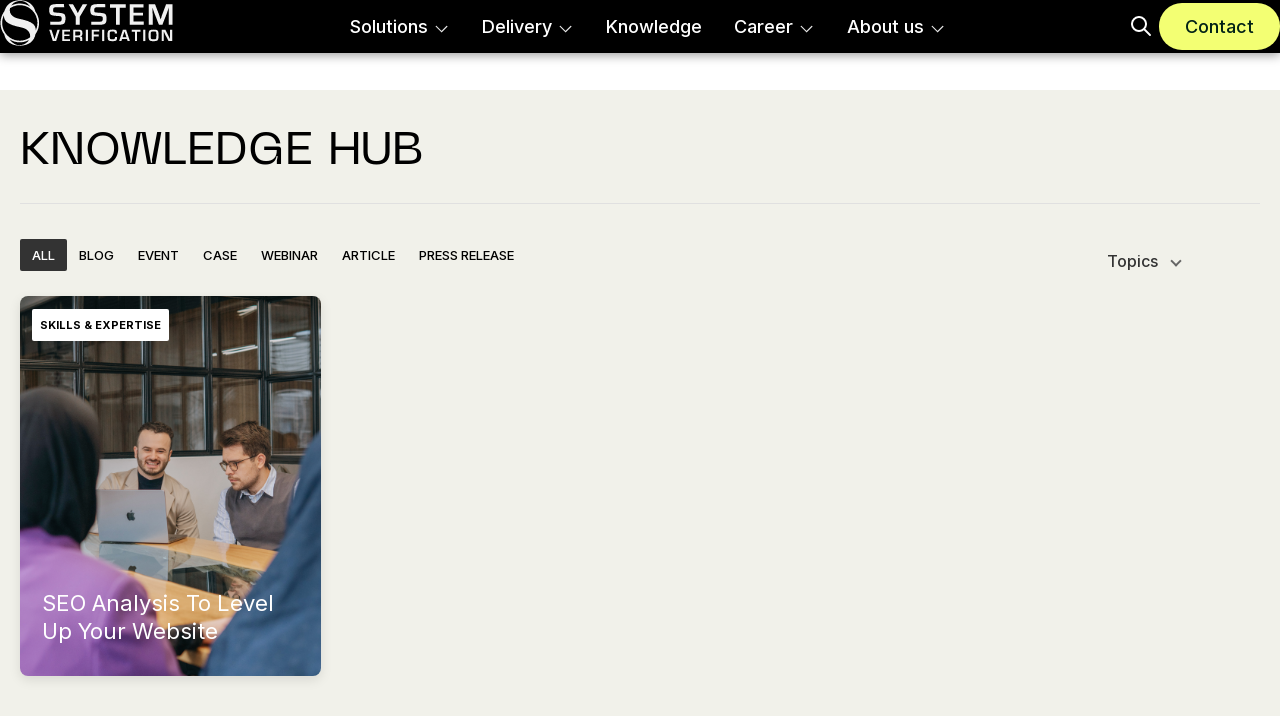

--- FILE ---
content_type: text/html; charset=UTF-8
request_url: https://blog.systemverification.com/author/emir-kospo
body_size: 33581
content:
<!doctype html><html lang="en"><head>
    <meta charset="utf-8">
    <title>Knowledge Hub | Emir Košpo</title>
    <link rel="shortcut icon" href="https://blog.systemverification.com/hubfs/dev/images/logos/logo-sign-black-png-01-upload.png">
    <meta name="description" content="The latest news, updates and insightful takes on QA, software testing and other interesting topics.">
    
    <meta name="viewport" content="width=device-width, initial-scale=1">

    
    <meta property="og:description" content="The latest news, updates and insightful takes on QA, software testing and other interesting topics.">
    <meta property="og:title" content="Knowledge Hub | Emir Košpo">
    <meta name="twitter:description" content="The latest news, updates and insightful takes on QA, software testing and other interesting topics.">
    <meta name="twitter:title" content="Knowledge Hub | Emir Košpo">

    

    

    <style>
a.cta_button{-moz-box-sizing:content-box !important;-webkit-box-sizing:content-box !important;box-sizing:content-box !important;vertical-align:middle}.hs-breadcrumb-menu{list-style-type:none;margin:0px 0px 0px 0px;padding:0px 0px 0px 0px}.hs-breadcrumb-menu-item{float:left;padding:10px 0px 10px 10px}.hs-breadcrumb-menu-divider:before{content:'›';padding-left:10px}.hs-featured-image-link{border:0}.hs-featured-image{float:right;margin:0 0 20px 20px;max-width:50%}@media (max-width: 568px){.hs-featured-image{float:none;margin:0;width:100%;max-width:100%}}.hs-screen-reader-text{clip:rect(1px, 1px, 1px, 1px);height:1px;overflow:hidden;position:absolute !important;width:1px}
</style>


<style>
  @import"https://fonts.googleapis.com/css2?family=Inter:wght@100;200;300;400;500;700&display=swap";@import"https://cdnjs.cloudflare.com/ajax/libs/font-awesome/6.4.2/css/all.min.css";:root{--grid-gutter:clamp(1.5rem,3vw,2.5rem);--rem-1:.063rem;--rem-4:.25rem;--rem-6:.375rem;--rem-8:.5rem;--rem-10:.625rem;--rem-14:.875rem;--rem-20:1.25rem;--rem-25:1.563rem;--rem-30:1.875rem;--rem-50:3.125rem;--rem-90:5.625rem;--rem-100:6.25rem;--rem-150:9.375rem;--rem-170:10.625rem;--rem-200:12.5rem;--rem-768:48rem;--rem-1024:64rem;--spacing-none:0;--spacing-3xs:clamp(0rem,.5vw,.125rem);--spacing-2xs:clamp(0rem,.5vw,.25rem);--spacing-xs:clamp(.25rem,.75vw,.5rem);--spacing-s:clamp(.5rem,1vw,.75rem);--spacing-m:clamp(.75rem,1.25vw,1rem);--spacing-l:clamp(1rem,1.75vw,1.5rem);--spacing-xl:clamp(1.5rem,2.25vw,2rem);--spacing-2xl:clamp(2rem,2.75vw,2.5rem);--spacing-3xl:clamp(3rem,3.25vw,3.5rem);--spacing-4xl:clamp(3.5rem,4.25vw,5rem);--spacing-5xl:clamp(4.5rem,5.75vw,7rem);--spacing-6xl:clamp(5rem,7.5vw,10rem);--spacing-7xl:clamp(7rem,9.5vw,12rem);--spacing-8xl:clamp(9rem,11.5vw,14rem);--spacing-9xl:clamp(11rem,13.5vw,16rem);--spacing-10xl:clamp(13rem,15.5vw,18rem);--font-size-xs:clamp(1.125rem,1.125rem + .05vw,1.25rem);--font-size-sm:clamp(1.125rem,1.125rem + .08vw,1.375rem);--font-size-base:clamp(1.125rem,1.125rem + .1vw,1.375rem);--font-size-lm:clamp(1.125rem,1.125rem + .2vw,1.75rem);--font-size-lg:clamp(1.125rem,1rem + .5vw,2rem);--font-size-xl:clamp(1.25rem,1rem + 1.4vw,3rem);--font-size-2xl:clamp(1.5rem,1.25rem + 2.2vw,4rem);--font-size-3xl:clamp(1.75rem,1.5rem + 2.6vw,5.25rem);--font-size-label:clamp(.875rem,.938rem + 1vw,1rem);--font-size-button:clamp(1rem,1rem + .2vw,1.125rem);--font-size-blockquote:clamp(1.5rem,1rem + .2vw,1.75rem);--line-height-extra-tight:1;--line-height-tight:1.2;--line-height-normal:1.5;--line-height-relaxed:1.75;--desktop-base-size:16;--font-family-base:"Inter",sans-serif;--heading-font-family:"Neue Machina",sans-serif;--container-max-width-calc:1300;--container-max-width:1300px;--tablet-max:1024;--color-primary:#f3ff73;--color-secondary:#f7fcc2;--color-white:#fff;--color-white-70:color-mix(in oklab,var(--color-white),transparent 30%);--color-white-smoke:#f2f2ee;--color-black:#000;--color-black-matte:#1c1c1c;--color-gray-dark:#333;--color-gray:#666;--color-lynch:#c9c9c9;--color-blue-dark:#05111b;--color-charcoal-brown:#2c2b26;--color-dark-gray-blue:#384149;--color-neutral-dark:#4a4a48;--color-transparent:transparent;--color-bg-dark:#05111b;--color-bg-white:#fff;--color-bg-beige:#f1f1ea;--color-bg-blue:#35414d;--color-btn-cta:#002116;--color-error:#ef4444;--color-success:#10b981;--N33:#333;--N40:#8e8e8e;--N50:#707070;--N70:#4d4d4d;--hs-form-color-primary-light:#e8efff;--hs-form-color-border:#e2e8f0;--hs-form-color-border-hover:#cbd5e1;--hs-form-color-background:#f8fafc}html{overflow-x:hidden}body{background-color:var(--color-transparent);color:var(--color-text);font-family:var(--font-family-base,"Segoe UI",Tahoma,Geneva,Verdana,sans-serif)}.module-container{margin-left:auto;margin-right:auto;max-width:var(--container-max-width);padding-bottom:var(--spacing-4xl);padding-left:0;padding-right:0;padding-top:var(--spacing-4xl);width:100%}@media (max-width:1300px){.module-container{padding:calc(20/var(--desktop-base-size)*1rem) calc(20/var(--desktop-base-size)*1rem)}}.module{margin-bottom:0}.module.blue .hs-richtext,.module.blue .label,.module.blue .tagline,.module.blue div,.module.blue h1,.module.blue h2,.module.blue h3,.module.blue h4,.module.blue h5,.module.blue h6,.module.blue p,.module.blue ul li,.module.dark .hs-richtext,.module.dark .label,.module.dark .tagline,.module.dark div,.module.dark h1,.module.dark h2,.module.dark h3,.module.dark h4,.module.dark h5,.module.dark h6,.module.dark p,.module.dark ul li{color:var(--color-white)}.module.blue .card-content h3,.module.blue .card-content p,.module.blue .input,.module.blue .section-text-wrapper blockquote,.module.blue .section-text-wrapper blockquote p,.module.blue .section-text-wrapper blockquote p span,.module.dark .card-content h3,.module.dark .card-content p,.module.dark .input,.module.dark .section-text-wrapper blockquote,.module.dark .section-text-wrapper blockquote p,.module.dark .section-text-wrapper blockquote p span{color:var(--color-black)}.module.blue .cta-button-primary,.module.blue .cta-button-secondary,.module.dark .cta-button-primary,.module.dark .cta-button-secondary{color:var(--color-btn-cta)}.module.blue .cta-button-primary svg,.module.blue .cta-button-secondary svg,.module.dark .cta-button-primary svg,.module.dark .cta-button-secondary svg{fill:var(--color-btn-cta)}.module.white .cta-button-outline,.module.white .cta-button-primary{color:var(--color-black)}.module.white label,.module.white label span{color:var(--color-black)!important}.module.white .legal-consent-container a{color:var(--color-black);text-decoration:underline}.module.white .legal-consent-container a:hover{color:var(--color-gray)}.module.beige .cta-button-outline,.module.beige .cta-button-primary{color:var(--color-black)}.module-name{background-color:#fff8f1;border-left:calc(11/var(--desktop-base-size)*1rem) solid #f3c19d;display:inline-block;min-width:calc(135/var(--desktop-base-size)*1rem);position:absolute;width:9%;z-index:1002}.module-name.hide{display:none}.module-name h5{display:inline-block;font-size:calc(16/var(--desktop-base-size)*1rem);font-weight:600;margin-bottom:0;padding:calc(7/var(--desktop-base-size)*1rem)}@media (max-width:1024px){.module-name{border-bottom-left-radius:calc(10/var(--desktop-base-size)*1rem);border-bottom-right-radius:calc(0/var(--desktop-base-size)*1rem);border-left:0;border-right:calc(11/var(--desktop-base-size)*1rem) solid #f3c19d;right:0;width:40%}.module-name h5{font-size:calc(12/var(--desktop-base-size)*1rem)}}@font-face{font-display:swap;font-family:Neue Machina;font-style:normal;font-weight:400;src:url(https://146084374.fs1.hubspotusercontent-eu1.net/hubfs/146084374/dev/fonts/PPNeueMachina-InktrapRegular.woff2) format("woff2"),url(https://146084374.fs1.hubspotusercontent-eu1.net/hubfs/146084374/dev/fonts/PPNeueMachina-InktrapRegular.woff) format("woff"),url(https://146084374.fs1.hubspotusercontent-eu1.net/hubfs/146084374/dev/fonts/PPNeueMachina-InktrapRegular.ttf) format("truetype"),url(https://146084374.fs1.hubspotusercontent-eu1.net/hubfs/146084374/dev/fonts/PPNeueMachina-InktrapRegular.otf) format("opentype")}*{box-sizing:border-box;margin:0;padding:0}ol,ul{margin-left:var(--spacing-l)}ol.custom-list,ul.custom-list{list-style:none;margin-left:0;padding-left:var(--spacing-l)}ol.custom-list li,ul.custom-list li{margin-bottom:var(--spacing-xs);position:relative}ul.custom-list li:before{color:var(--color-primary);content:"•";left:calc(var(--spacing-m)*-1);position:absolute}ol.custom-list{counter-reset:custom-counter}ol.custom-list li:before{color:var(--color-primary);content:counter(custom-counter) ".";counter-increment:custom-counter;font-weight:600;left:calc(var(--spacing-l)*-1);position:absolute}.pretty-print{background:#f6f8fa;border-radius:6px;color:#2d2d2d;font-family:Fira Mono,Consolas,Monaco,monospace;font-size:1em;line-height:1.5;overflow-x:auto;padding:1em}body{font-family:Inter,sans-serif;font-size:var(--font-size-base);font-weight:300;line-height:var(--line-height-normal);-webkit-font-smoothing:antialiased}.text-heading{font-weight:400;line-height:var(--line-height-tight)}.h1,.h2,.text-heading,h1,h2{font-family:var(--heading-font-family)}.h1,h1{font-size:var(--font-size-2xl);font-weight:400;line-height:var(--line-height-tight);margin-bottom:1.5rem}.h2,h2{margin-bottom:1.25rem}.h2,.h3,h2,h3{font-size:var(--font-size-xl);font-weight:400;line-height:var(--line-height-tight)}.h3,h3{margin-bottom:1rem}.h4,h4{font-size:var(--font-size-lg);font-weight:400;line-height:var(--line-height-tight);margin-bottom:.75rem}.h5,h5{font-size:var(--font-size-lm)}.h5,.h6,h5,h6{font-weight:400;line-height:var(--line-height-tight);margin-bottom:.5rem}.h6,h6,p{font-size:var(--font-size-base)}p{font-weight:300;line-height:var(--line-height-normal);margin-bottom:var(--spacing-xl)}blockquote{background-color:#f9f9f9;background-color:var(--color-bg-beige);border-radius:calc(4/var(--desktop-base-size)*1rem);display:inline-block;font-style:italic;margin:0;padding:var(--spacing-2xl)}blockquote,blockquote p{font-size:var(--font-size-blockquote)}blockquote p{margin-bottom:0;padding-bottom:0}pre{background-color:#f4f4f4;border:1px solid #ddd;border-radius:4px;overflow:auto;padding:var(--spacing-2xl);white-space:pre-line}code{font-family:Courier New,Courier,monospace}button{background:var(--color-primary);border:none;border-radius:calc(100/var(--desktop-base-size)*1rem);color:var(--color-btn-cta);cursor:pointer;font-family:var(--font-family-base);padding:calc(8/var(--desktop-base-size)*1rem) calc(16/var(--desktop-base-size)*1rem)}button:hover{background:var(--color-secondary)}.cta-container{display:flex;gap:1rem}@media (max-width:450px){.cta-container{flex-direction:column}}.cta-button-primary,.cta-button-secondary,div[data-hs-forms-root=true] .hs-button{align-items:center;background-color:var(--color-primary);border-radius:calc(100/var(--desktop-base-size)*1rem);color:var(--color-btn-cta);cursor:pointer;display:inline-flex;font-size:var(--font-size-button);font-weight:500;padding:calc(14/var(--desktop-base-size)*1rem) calc(28/var(--desktop-base-size)*1rem);text-decoration:none;transition:background-color .3s}:is(.cta-button-primary,.cta-button-secondary,div[data-hs-forms-root=true] .hs-button):hover{background-color:var(--color-secondary)}:is(.cta-button-primary,.cta-button-secondary,div[data-hs-forms-root=true] .hs-button) svg{margin-left:calc(8/var(--desktop-base-size)*1rem)}@media (max-width:1024px){.cta-button-primary,.cta-button-secondary,div[data-hs-forms-root=true] .hs-button{padding:calc(14/var(--desktop-base-size)*1rem) calc(20/var(--desktop-base-size)*1rem);padding:calc(14/var(--desktop-base-size)*1rem) calc(16/var(--desktop-base-size)*1rem)}}.cta-button-secondary{background-color:var(--color-white);color:var(--color-btn-cta)}.cta-button-secondary:hover{background-color:var(--color-gray);color:var(--color-white)}.cta-button-outline{align-items:center;background-color:transparent;border:2px solid var(--color-primary);border-radius:calc(100/var(--desktop-base-size)*1rem);color:var(--color-white);display:inline-flex;font-size:var(--font-size-button);font-weight:600;padding:calc(14/var(--desktop-base-size)*1rem) calc(28/var(--desktop-base-size)*1rem);text-decoration:none;transition:background-color .3s}.cta-button-outline:hover{background-color:var(--color-secondary);color:var(--color-btn-cta)}.cta-button-outline svg{margin-left:calc(8/var(--desktop-base-size)*1rem)}@media (max-width:1024px){.cta-button-outline{padding:calc(14/var(--desktop-base-size)*1rem) calc(20/var(--desktop-base-size)*1rem);padding:calc(14/var(--desktop-base-size)*1rem) calc(16/var(--desktop-base-size)*1rem)}}.cta-button-black{align-items:center;background-color:var(--color-black-matte);border-radius:calc(100/var(--desktop-base-size)*1rem);color:var(--color-white);display:inline-flex;font-size:var(--font-size-button);font-weight:600;padding:calc(14/var(--desktop-base-size)*1rem) calc(28/var(--desktop-base-size)*1rem);text-decoration:none;transition:background-color .3s}.cta-button-black:hover{background-color:var(--color-gray);color:var(--color-white)}.cta-button-black svg{margin-left:calc(8/var(--desktop-base-size)*1rem);fill:var(--color-black)}@media (max-width:1024px){.cta-button-black{padding:calc(14/var(--desktop-base-size)*1rem) calc(20/var(--desktop-base-size)*1rem);padding:calc(14/var(--desktop-base-size)*1rem) calc(16/var(--desktop-base-size)*1rem)}}input,select,textarea{border:calc(1/var(--desktop-base-size)*1rem) solid var(--color-gray);border-radius:calc(4/var(--desktop-base-size)*1rem);margin-bottom:var(--spacing-m);padding:var(--spacing-xs);width:100%}input[type=reset],input[type=submit]{font-size:var(--font-size-base);font-weight:600}input[type=reset],input[type=reset]:hover,input[type=submit],input[type=submit]:hover{background-color:var(--color-primary)}.form-group{margin-bottom:var(--spacing-m)}label{display:block;font-weight:500;margin-bottom:var(--spacing-2xs)}.form-help-text{color:var(--color-gray);font-size:calc(14/var(--desktop-base-size)*1rem);margin-top:var(--spacing-2xs)}form{display:grid;gap:var(--spacing-m)}table{border-collapse:collapse;margin-top:var(--spacing-s);width:100%}td,th{border:1px solid #ddd;padding:var(--spacing-m);text-align:left}th{background-color:#f2f2f2;font-weight:700}img{border-radius:var(--spacing-2);height:auto;max-width:100%}a{color:var(--color-primary);cursor:pointer;text-decoration:none;transition:color .3s ease}a:hover{color:var(--color-gray)}.language-switcher{display:inline-block;position:relative}.language-switcher>.lang-select{align-items:center;background-color:#fff;border:calc(2/var(--desktop-base-size)*1rem) solid var( --color-gray);border-radius:calc(50/var(--desktop-base-size)*1rem);cursor:pointer;display:flex;padding:var(--spacing-xs) var(--spacing-s);transition:background-color .3s ease,border-color .3s ease}.language-switcher>.lang-select:hover{background-color:var(--color-gray-800);border-color:var(--color-gray-800);color:#fff}.language-switcher .lang-select img.lang-flag{border-radius:0;height:auto;margin-right:var(--spacing-xs);width:calc(20/var(--desktop-base-size)*1rem)}.language-switcher .lang-select span{font-size:calc(14/var(--desktop-base-size)*1rem)}.language-switcher .menu-lang{border-radius:calc(50/var(--desktop-base-size)*1rem);box-shadow:0 calc(4/var(--desktop-base-size)*1rem) calc(6/var(--desktop-base-size)*1rem) #0000001a;display:none;left:0;position:absolute;top:calc(100% + -1/var(--desktop-base-size)*1rem);z-index:1000}.language-switcher .menu-lang li{list-style-type:none}.language-switcher .menu-lang li a{align-items:center;background-color:#fff;border:calc(2/var(--desktop-base-size)*1rem) solid transparent;border-radius:calc(50/var(--desktop-base-size)*1rem);color:#333;display:flex;font-size:calc(14/var(--desktop-base-size)*1rem);padding:var(--spacing-xs);padding-right:var(--spacing-s);text-decoration:none}.language-switcher .menu-lang li a:hover{background-color:var(--color-gray-800);border-color:var(--color-primary);color:#fff}.language-switcher .menu-lang img.lang-flag{border-radius:0;height:auto;margin-right:var(--spacing-xs);width:calc(16/var(--desktop-base-size)*1rem)}.language-switcher .lang-select:hover+.menu-lang,.language-switcher:hover .menu-lang{display:block}@media (max-width:1024px){.language-switcher>.lang-select span{display:none}.language-switcher>.lang-select img.lang-flag{margin-right:unset}.language-switcher .menu-lang li a{font-size:small}}.lang-switcher-info{display:none;font-size:calc(10/var(--desktop-base-size)*1rem);max-width:calc(100/var(--desktop-base-size)*1rem)}form[data-hsfc-id=Form]{background-color:#fff;border-radius:calc(12/var(--desktop-base-size)*1rem);box-shadow:0 .25rem .375rem -.063rem #0000001a;margin:0 auto;margin-bottom:var(--spacing-4xl)!important;margin-top:var(--spacing-4xl)!important;padding:var(--spacing-l)}form.hsfc-Form[data-hsfc-id=Form]{background-color:#fff;color:var(--color-black);font-weight:700;margin:0 auto;max-width:50rem}form[data-hsfc-id=Form] .hsfc-RichText ul{margin-left:var(--spacing-l);margin-top:var(--spacing-l)}form[data-hsfc-id=Form] .hsfc-Row{display:flex;flex-wrap:wrap;gap:var(--spacing-m);margin-bottom:var(--space-xl)}form[data-hsfc-id=Form] div[data-hsfc-id=Step]>.hsfc-Step__Content>div:nth-child(3),form[data-hsfc-id=Form] div[data-hsfc-id=Step]>.hsfc-Step__Content>div:nth-child(4){display:flex;gap:var(--spacing-l)}form[data-hsfc-id=Form] div[data-hsfc-id=Step]>.hsfc-Step__Content>div:nth-child(3) .hsfc-EmailField,form[data-hsfc-id=Form] div[data-hsfc-id=Step]>.hsfc-Step__Content>div:nth-child(3) .hsfc-NumberField,form[data-hsfc-id=Form] div[data-hsfc-id=Step]>.hsfc-Step__Content>div:nth-child(3) .hsfc-TextField,form[data-hsfc-id=Form] div[data-hsfc-id=Step]>.hsfc-Step__Content>div:nth-child(4) .hsfc-EmailField,form[data-hsfc-id=Form] div[data-hsfc-id=Step]>.hsfc-Step__Content>div:nth-child(4) .hsfc-NumberField,form[data-hsfc-id=Form] div[data-hsfc-id=Step]>.hsfc-Step__Content>div:nth-child(4) .hsfc-TextField{width:48%}form[data-hsfc-id=Form] .hsfc-RichText{color:var(--color-black);font-weight:400;line-height:1.5;margin-bottom:var(--spacing-m)}form[data-hsfc-id=Form] .hsfc-RichText p{margin-bottom:var(--spacing-s)}form[data-hsfc-id=Form] .hsfc-FieldDescription{font-size:var(--spacing-s);font-weight:400}form[data-hsfc-id=Form] .hsfc-FieldLabel{color:var(--color-black);display:block;font-size:var(--spacing-m);font-weight:400;margin-bottom:var(--spacing-xs)}form[data-hsfc-id=Form] .hsfc-FieldLabel__RequiredIndicator{color:var(--color-error);margin-left:var(--spacing-2xs)}form[data-hsfc-id=Form] .hsfc-CheckboxField .hsfc-FieldLabel,form[data-hsfc-id=Form] .hsfc-RadioFieldGroup__Options .hsfc-FieldLabel{align-items:center;cursor:pointer;display:flex;margin-bottom:0}form[data-hsfc-id=Form] .hsfc-TextInput{background-color:var(--color-white);border:calc(1/var(--desktop-base-size)*1rem) solid var(--hs-form-color-border);border-radius:var(--spacing-xs);box-sizing:border-box;color:var(--color-black);display:block;font-size:.875rem;line-height:1.5;padding:var(--spacing-s) var(--spacing-m);transition:border-color .2s,box-shadow .2s;width:100%}form[data-hsfc-id=Form] .hsfc-TextInput:hover{border-color:var(--hs-form-color-border-hover)}form[data-hsfc-id=Form] .hsfc-TextInput:focus{border-color:var(--color-primary);box-shadow:0 0 0 calc(3/var(--desktop-base-size)*1rem) #4361ee26;outline:none}form[data-hsfc-id=Form] .hsfc-TextInput[aria-invalid=true]{border-color:var(--color-error)}form[data-hsfc-id=Form] .hsfc-TextInput[aria-invalid=true]:focus{box-shadow:0 0 0 calc(3/var(--desktop-base-size)*1rem) #ef444426}form[data-hsfc-id=Form] .hsfc-PhoneInput .hsfc-TextInput{padding-left:4rem}form[data-hsfc-id=Form] .hsfc-TextareaInput{background-color:var(--color-white);border:calc(1/var(--desktop-base-size)*1rem) solid var(--hs-form-color-border);border-radius:var(--spacing-xs);box-sizing:border-box;color:var(--color-black);display:block;font-size:.875rem;line-height:1.5;min-height:calc(100/var(--desktop-base-size)*1rem);padding:var(--spacing-s) var(--spacing-m);resize:vertical;transition:border-color .2s,box-shadow .2s;width:100%}form[data-hsfc-id=Form] .hsfc-TextareaInput:hover{border-color:var(--hs-form-color-border-hover)}form[data-hsfc-id=Form] .hsfc-TextareaInput:focus{border-color:var(--color-primary);box-shadow:0 0 0 calc(3/var(--desktop-base-size)*1rem) #4361ee26;outline:none}form[data-hsfc-id=Form] .hsfc-TextareaInput[aria-invalid=true]{border-color:var(--color-error)}form[data-hsfc-id=Form] .hsfc-TextareaInput[aria-invalid=true]:focus{box-shadow:0 0 0 calc(3/var(--desktop-base-size)*1rem) #ef444426}form[data-hsfc-id=Form] .hsfc-CheckboxInput{-webkit-appearance:none;appearance:none;border:calc(1/var(--desktop-base-size)*1rem) solid var(--hs-form-color-border);border-radius:var(--spacing-2xs);cursor:pointer;height:var(--spacing-l);margin-right:var(--spacing-xs);position:relative;width:var(--spacing-l)}form[data-hsfc-id=Form] .hsfc-CheckboxInput:checked{background-color:var(--color-primary);border-color:var(--color-primary)}form[data-hsfc-id=Form] .hsfc-CheckboxInput:checked:after{background-color:transparent;border:solid #fff;border-width:0 calc(2/var(--desktop-base-size)*1rem) calc(2/var(--desktop-base-size)*1rem) 0;content:"";height:var(--spacing-xs);left:50%;mask-image:none;position:absolute;top:50%;transform:translate(-50%,-60%) rotate(45deg);width:var(--spacing-2xs)}form[data-hsfc-id=Form] .hsfc-CheckboxInput:indeterminate{background-color:var(--color-primary);border-color:var(--color-primary)}form[data-hsfc-id=Form] .hsfc-CheckboxInput:indeterminate:after{background-color:#fff;content:"";height:calc(2/var(--desktop-base-size)*1rem);left:50%;position:absolute;top:50%;transform:translate(-50%,-50%);width:var(--spacing-xs)}form[data-hsfc-id=Form] .hsfc-CheckboxInput:focus{box-shadow:0 0 0 calc(3/var(--desktop-base-size)*1rem) #4361ee26;outline:none}form[data-hsfc-id=Form] .hsfc-CheckboxInput:hover:not(:checked):not(:indeterminate){background-color:var(--hs-form-color-primary-light)}form[data-hsfc-id=Form] .hsfc-RadioInput{-webkit-appearance:none;appearance:none;border:calc(1/var(--desktop-base-size)*1rem) solid var(--hs-form-color-border);border-radius:50%;cursor:pointer;height:var(--spacing-l);margin-right:var(--spacing-xs);position:relative;width:var(--spacing-l)}form[data-hsfc-id=Form] .hsfc-RadioInput:checked{border-color:var(--color-primary)}form[data-hsfc-id=Form] .hsfc-RadioInput:checked:after{background-color:var(--color-primary);border-radius:50%;content:"";height:var(--spacing-xs);left:50%;-webkit-mask-image:none;mask-image:none;position:absolute;top:50%;transform:translate(-50%,-50%);width:var(--spacing-xs)}form[data-hsfc-id=Form] .hsfc-RadioInput:focus{box-shadow:0 0 0 calc(3/var(--desktop-base-size)*1rem) #4361ee26;outline:none}form[data-hsfc-id=Form] .hsfc-RadioInput:hover:not(:checked){background-color:var(--hs-form-color-primary-light)}form[data-hsfc-id=Form] .hsfc-CheckboxFieldGroup__Options,form[data-hsfc-id=Form] .hsfc-RadioFieldGroup__Options{display:flex;flex-direction:column;gap:var(--spacing-s);padding:var(--spacing-xs) 0}form[data-hsfc-id=Form] .hsfc-DropdownField{position:relative;width:100%}form[data-hsfc-id=Form] .hsfc-DropdownInput{position:relative}form[data-hsfc-id=Form] .hsfc-DropdownInput__Caret{cursor:pointer;height:var(--spacing-xs);padding:0;position:absolute;right:var(--spacing-m);top:50%;transform:translateY(-50%);width:var(--spacing-xs)}form[data-hsfc-id=Form] .hsfc-DropdownInput__Caret span{border-bottom:calc(2/var(--desktop-base-size)*1rem) solid var(--color-lynch);border-left:0;border-right:calc(2/var(--desktop-base-size)*1rem) solid var(--color-lynch);border-top:inherit;display:block;height:var(--spacing-xs);transform:rotate(45deg);width:var(--spacing-xs)}form[data-hsfc-id=Form] .hsfc-DropdownOptions{background-color:var(--color-white);border:calc(1/var(--desktop-base-size)*1rem) solid var(--hs-form-color-border);border-radius:var(--spacing-xs);box-shadow:0 .25rem .375rem -.063rem #0000001a;left:0;margin-top:var(--spacing-2xs);position:absolute;top:100%;width:100%;z-index:1000}form[data-hsfc-id=Form] .hsfc-DropdownOptions__Search{border-bottom:calc(1/var(--desktop-base-size)*1rem) solid var(--hs-form-color-border);padding:var(--spacing-xs)}form[data-hsfc-id=Form] .hsfc-DropdownOptions__List{list-style:none;margin:0;max-height:calc(300/var(--desktop-base-size)*1rem);overflow-y:auto;padding:0}form[data-hsfc-id=Form] .hsfc-DropdownOptions__List__ListItem{cursor:pointer;padding:var(--spacing-s) var(--spacing-m)}form[data-hsfc-id=Form] .hsfc-DropdownOptions__List__ListItem:hover{background-color:var(--hs-form-color-primary-light)}form[data-hsfc-id=Form] .hsfc-DropdownOptions__List__ListItem--selected{background-color:var(--hs-form-color-primary-light);color:var(--color-primary)}form[data-hsfc-id=Form] .hsfc-FileInput{height:.1px;opacity:0;overflow:hidden;position:absolute;width:.1px;z-index:-1}form[data-hsfc-id=Form] .hsfc-FileInput+label{align-items:center;background-color:var(--color-white);border:calc(1/var(--desktop-base-size)*1rem) solid var(--hs-form-color-border);border-radius:var(--spacing-xs);box-sizing:border-box;color:var(--color-black);cursor:pointer;display:inline-flex;font-size:.875rem;font-weight:500;padding:var(--spacing-s) var(--spacing-m);transition:border-color .2s,background-color .2s;width:100%}form[data-hsfc-id=Form] .hsfc-FileInput+label:hover{background-color:var(--hs-form-color-background);border-color:var(--hs-form-color-border-hover)}form[data-hsfc-id=Form] .hsfc-FileField label:after{background-color:var(--color-white);border:calc(1/var(--desktop-base-size)*1rem) solid var(--hs-form-color-border);border-radius:var(--spacing-2xs);content:"Browse";display:inline-block;font-weight:500;margin-left:auto;padding:var(--spacing-xs) var(--spacing-m)}form[data-hsfc-id=Form] .hsfc-PhoneInput{position:relative}form[data-hsfc-id=Form] .hsfc-PhoneInput__FlagAndCaret{align-items:center;background-color:var(--color-white);border-radius:var(--spacing-2xs) 0 0 var(--spacing-2xs);border-right:calc(1/var(--desktop-base-size)*1rem) solid var(--hs-form-color-border);bottom:1px;cursor:pointer;display:flex;left:calc(1/var(--desktop-base-size)*1rem);padding:0 var(--spacing-xs);position:absolute;top:calc(1/var(--desktop-base-size)*1rem);z-index:1}form[data-hsfc-id=Form] .hsfc-PhoneInput__FlagAndCaret__Flag{font-size:1.25rem;margin-right:var(--spacing-2xs)}form[data-hsfc-id=Form] .hsfc-PhoneInput__FlagAndCaret__Caret{border-bottom:calc(2/var(--desktop-base-size)*1rem) solid var(--color-lynch);border-left:transparent;border-right:calc(2/var(--desktop-base-size)*1rem) solid var(--color-lynch);border-top:transparent;height:var(--spacing-xs);transform:rotate(45deg);width:var(--spacing-xs)}form[data-hsfc-id=Form] .hsfc-DateInput{color:var(--color-black)}form[data-hsfc-id=Form] .hsfc-DateInput--placeholder{color:var(--color-lynch)}form[data-hsfc-id=Form] .hsfc-NumberInput{position:relative}form[data-hsfc-id=Form] .hsfc-Button{background-color:var(--color-primary);border:none;border-radius:var(--spacing-xs);color:var(--color-white);cursor:pointer;display:inline-block;font-size:var(--spacing-m);font-weight:500;padding:var(--spacing-s) var(--space-xl);transition:background-color .2s,transform .1s}form[data-hsfc-id=Form] .hsfc-Button:hover{background-color:#3551d9}form[data-hsfc-id=Form] .hsfc-Button:active{transform:translateY(1px)}form[data-hsfc-id=Form] .hsfc-Button:focus{box-shadow:0 0 0 calc(3/var(--desktop-base-size)*1rem) #4361ee4d;outline:none}form[data-hsfc-id=Form] .hsfc-NavigationRow{display:flex;flex-direction:column;gap:var(--spacing-s);margin-top:var(--space-xl)}form[data-hsfc-id=Form] .hsfc-NavigationRow__Alerts{color:var(--color-error);font-size:.875rem}form[data-hsfc-id=Form] .hsfc-NavigationRow__Buttons{display:flex;gap:var(--spacing-s);justify-content:flex-end}@media (max-width:1024px){form[data-hsfc-id=Form] .hsfc-Row{flex-direction:column;gap:var(--spacing-s)}form[data-hsfc-id=Form] .hsfc-NavigationRow__Buttons{flex-direction:column}form[data-hsfc-id=Form] .hsfc-Button{width:100%}form[data-hsfc-id=Form] div[data-hsfc-id=Step]>.hsfc-Step__Content>div:nth-child(3),form[data-hsfc-id=Form] div[data-hsfc-id=Step]>.hsfc-Step__Content>div:nth-child(4){display:inherit;gap:inherit}form[data-hsfc-id=Form] div[data-hsfc-id=Step]>.hsfc-Step__Content>div:nth-child(3) .hsfc-EmailField,form[data-hsfc-id=Form] div[data-hsfc-id=Step]>.hsfc-Step__Content>div:nth-child(3) .hsfc-NumberField,form[data-hsfc-id=Form] div[data-hsfc-id=Step]>.hsfc-Step__Content>div:nth-child(3) .hsfc-TextField,form[data-hsfc-id=Form] div[data-hsfc-id=Step]>.hsfc-Step__Content>div:nth-child(4) .hsfc-EmailField,form[data-hsfc-id=Form] div[data-hsfc-id=Step]>.hsfc-Step__Content>div:nth-child(4) .hsfc-NumberField,form[data-hsfc-id=Form] div[data-hsfc-id=Step]>.hsfc-Step__Content>div:nth-child(4) .hsfc-TextField{width:100%}}form[data-hsfc-id=Form] .file-upload-custom{align-items:center;background-color:#fff;border:calc(1/var(--desktop-base-size)*1rem) solid var(--hs-form-color-border);border-radius:var(--spacing-3xl);box-sizing:border-box;display:flex;padding:var(--spacing-xs) var(--spacing-m);width:100%}form[data-hsfc-id=Form] .file-upload-text{color:var(--color-lynch);font-size:.875rem}form[data-hsfc-id=Form] .file-browse-button{background-color:#fff;border:calc(1/var(--desktop-base-size)*1rem) solid var(--hs-form-color-border);border-radius:var(--spacing-3xl);font-size:.875rem;font-weight:500;margin-left:auto;padding:var(--spacing-xs) var(--spacing-m)}form[data-hsfc-id=Form] .custom-file-upload{background:transparent!important;border:none!important;padding:0!important}form[data-hsfc-id=Form] .hsfc-CheckboxField,form[data-hsfc-id=Form] .hsfc-CheckboxFieldGroup,form[data-hsfc-id=Form] .hsfc-DataPrivacyField,form[data-hsfc-id=Form] .hsfc-DateField,form[data-hsfc-id=Form] .hsfc-DropdownField,form[data-hsfc-id=Form] .hsfc-EmailField,form[data-hsfc-id=Form] .hsfc-FileField,form[data-hsfc-id=Form] .hsfc-NumberField,form[data-hsfc-id=Form] .hsfc-PhoneField,form[data-hsfc-id=Form] .hsfc-RadioFieldGroup,form[data-hsfc-id=Form] .hsfc-TextField,form[data-hsfc-id=Form] .hsfc-TextareaField{width:100%}div[data-hs-forms-root=true] fieldset{border:none;margin:0;max-width:100%;padding:0}div[data-hs-forms-root=true] fieldset.form-columns-0 .hs-form-field,div[data-hs-forms-root=true] fieldset.form-columns-1 .hs-form-field,div[data-hs-forms-root=true] fieldset.form-columns-2 .hs-form-field{width:48%}div[data-hs-forms-root=true] fieldset.form-columns-0 .input,div[data-hs-forms-root=true] fieldset.form-columns-1 .input,div[data-hs-forms-root=true] fieldset.form-columns-2 .input{margin-right:0}div[data-hs-forms-root=true] fieldset.form-columns-0 .hs-fieldtype-date,div[data-hs-forms-root=true] fieldset.form-columns-0 .hs-fieldtype-file,div[data-hs-forms-root=true] fieldset.form-columns-0 .hs-fieldtype-phonenumber,div[data-hs-forms-root=true] fieldset.form-columns-0 .hs-fieldtype-select,div[data-hs-forms-root=true] fieldset.form-columns-0 .hs-fieldtype-textarea,div[data-hs-forms-root=true] fieldset.form-columns-0 .hs-input[type=checkbox],div[data-hs-forms-root=true] fieldset.form-columns-0 .hs-input[type=file],div[data-hs-forms-root=true] fieldset.form-columns-0 .hs-input[type=text],div[data-hs-forms-root=true] fieldset.form-columns-1 .hs-fieldtype-date,div[data-hs-forms-root=true] fieldset.form-columns-1 .hs-fieldtype-file,div[data-hs-forms-root=true] fieldset.form-columns-1 .hs-fieldtype-phonenumber,div[data-hs-forms-root=true] fieldset.form-columns-1 .hs-fieldtype-select,div[data-hs-forms-root=true] fieldset.form-columns-1 .hs-fieldtype-textarea,div[data-hs-forms-root=true] fieldset.form-columns-1 .hs-input[type=checkbox],div[data-hs-forms-root=true] fieldset.form-columns-1 .hs-input[type=file],div[data-hs-forms-root=true] fieldset.form-columns-1 .hs-input[type=text],div[data-hs-forms-root=true] fieldset.form-columns-2 .hs-fieldtype-date,div[data-hs-forms-root=true] fieldset.form-columns-2 .hs-fieldtype-file,div[data-hs-forms-root=true] fieldset.form-columns-2 .hs-fieldtype-phonenumber,div[data-hs-forms-root=true] fieldset.form-columns-2 .hs-fieldtype-select,div[data-hs-forms-root=true] fieldset.form-columns-2 .hs-fieldtype-textarea,div[data-hs-forms-root=true] fieldset.form-columns-2 .hs-input[type=checkbox],div[data-hs-forms-root=true] fieldset.form-columns-2 .hs-input[type=file],div[data-hs-forms-root=true] fieldset.form-columns-2 .hs-input[type=text]{border-radius:var(--spacing-2xs)}div[data-hs-forms-root=true] .hs-form{background-color:var(--color-bg-blue);border-radius:var(--spacing-xs);box-shadow:none;color:var(--color-text);margin:0 auto;padding:var(--spacing-3xl) var(--spacing-3xl)}div[data-hs-forms-root=true] .form-columns-0,div[data-hs-forms-root=true] .form-columns-1,div[data-hs-forms-root=true] .form-columns-2{margin-bottom:0}div[data-hs-forms-root=true] .form-columns-2>div:last-child{width:49%}div[data-hs-forms-root=true] .form-columns-2{display:flex;flex-wrap:wrap;gap:var(--spacing-m)}div[data-hs-forms-root=true] .form-columns-2>div{width:calc(50% - var(--spacing-m)/2)}div[data-hs-forms-root=true] .hs-richtext{color:var(--color-text);font-weight:400;line-height:1.5;margin-bottom:var(--spacing-m)}div[data-hs-forms-root=true] .hs-richtext.hs-main-font-element{color:var(--color-white)}div[data-hs-forms-root=true] .hs-richtext p{margin-bottom:var(--spacing-s)}div[data-hs-forms-root=true] .hs-richtext ul{margin-left:var(--spacing-l);margin-top:var(--spacing-l)}div[data-hs-forms-root=true] .hs-richtext a{color:var(--color-primary)}div[data-hs-forms-root=true] .hs-form-field>label{color:var(--color-white);display:block;font-size:calc(16/var(--desktop-base-size)*1rem);font-weight:400;margin-bottom:var(--spacing-xs)}div[data-hs-forms-root=true] .hs-form-required{color:var(--color-error);margin-left:var(--spacing-2xs)}div[data-hs-forms-root=true] .hs-form-booleancheckbox-display,div[data-hs-forms-root=true] .hs-form-checkbox-display,div[data-hs-forms-root=true] .hs-form-radio-display{align-items:flex-start;cursor:pointer;display:flex;margin-bottom:0}div[data-hs-forms-root=true] .hs-form-booleancheckbox-display span,div[data-hs-forms-root=true] .hs-form-checkbox-display span,div[data-hs-forms-root=true] .hs-form-radio-display span{color:var(--color-white);font-weight:300}div[data-hs-forms-root=true] .hs-field-desc{font-size:calc(12/var(--desktop-base-size)*1rem);font-weight:400}div[data-hs-forms-root=true] .hs-input[type=email],div[data-hs-forms-root=true] .hs-input[type=number],div[data-hs-forms-root=true] .hs-input[type=tel],div[data-hs-forms-root=true] .hs-input[type=text]{background-color:var(--color-white);border:calc(1/var(--desktop-base-size)*1rem) solid var(--color-lynch);border-radius:var(--radius-md);box-sizing:border-box;color:var(--color-text);display:block;font-size:.875rem;line-height:1.5;padding:var(--spacing-s) var(--spacing-m);transition:border-color .2s,box-shadow .2s;width:100%}div[data-hs-forms-root=true] .hs-input[type=email]:hover,div[data-hs-forms-root=true] .hs-input[type=number]:hover,div[data-hs-forms-root=true] .hs-input[type=tel]:hover,div[data-hs-forms-root=true] .hs-input[type=text]:hover{border-color:var(--color-lynch-hover)}div[data-hs-forms-root=true] .hs-input[type=email]:focus,div[data-hs-forms-root=true] .hs-input[type=number]:focus,div[data-hs-forms-root=true] .hs-input[type=tel]:focus,div[data-hs-forms-root=true] .hs-input[type=text]:focus{border-color:var(--color-primary);box-shadow:0 0 0 calc(3/var(--desktop-base-size)*1rem) #4361ee26;outline:none}div[data-hs-forms-root=true] .hs-input[type=textarea],div[data-hs-forms-root=true] textarea.hs-input{background-color:var(--color-white);border:calc(1/var(--desktop-base-size)*1rem) solid var(--color-lynch);border-radius:var(--radius-md);box-sizing:border-box;color:var(--color-text);display:block;font-size:.875rem;line-height:1.5;min-height:calc(100/var(--desktop-base-size)*1rem);padding:var(--spacing-s) var(--spacing-m);resize:vertical;transition:border-color .2s,box-shadow .2s;width:100%}div[data-hs-forms-root=true] .hs-input[type=textarea]:hover,div[data-hs-forms-root=true] textarea.hs-input:hover{border-color:var(--color-lynch-hover)}div[data-hs-forms-root=true] .hs-input[type=textarea]:focus,div[data-hs-forms-root=true] textarea.hs-input:focus{border-color:var(--color-primary);box-shadow:0 0 0 calc(3/var(--desktop-base-size)*1rem) #4361ee26;outline:none}div[data-hs-forms-root=true] .hs-input[type=checkbox]{-webkit-appearance:none;appearance:none;border:calc(1/var(--desktop-base-size)*1rem) solid var(--color-lynch);border-radius:var(--radius-sm);cursor:pointer;flex-shrink:0;height:calc(20/var(--desktop-base-size)*1rem)!important;margin-right:var(--spacing-xs);position:relative;width:calc(20/var(--desktop-base-size)*1rem)!important}div[data-hs-forms-root=true] .hs-input[type=checkbox]:checked{background-color:var(--color-primary);border-color:var(--color-primary)}div[data-hs-forms-root=true] .hs-input[type=checkbox]:checked:after{border:solid #000;border-width:0 calc(2/var(--desktop-base-size)*1rem) calc(2/var(--desktop-base-size)*1rem) 0;content:"";height:calc(10/var(--desktop-base-size)*1rem);left:50%;position:absolute;top:50%;transform:translate(-50%,-60%) rotate(45deg);width:calc(6/var(--desktop-base-size)*1rem)}div[data-hs-forms-root=true] .hs-input[type=checkbox]:focus{box-shadow:0 0 0 calc(3/var(--desktop-base-size)*1rem) #4361ee26;outline:none}div[data-hs-forms-root=true] .hs-input[type=checkbox]:hover:not(:checked){background-color:var(--color-primary-light)}div[data-hs-forms-root=true] .hs-form-booleancheckbox span{margin-top:0;position:relative}div[data-hs-forms-root=true] ul[role=checkbox] li label span{font-size:var(--font-size-label);margin-top:calc(-2/var(--desktop-base-size)*1rem);position:relative}div[data-hs-forms-root=true] .inputs-list{list-style:none;margin:0;padding:0}div[data-hs-forms-root=true] .inputs-list.multi-container{display:flex;flex-direction:column;gap:var(--spacing-s);padding:var(--spacing-xs) 0}div[data-hs-forms-root=true] .hs-input[type=radio]{-webkit-appearance:none;appearance:none;border:calc(2/var(--desktop-base-size)*1rem) solid var(--color-lynch);border-radius:50%;cursor:pointer;height:calc(20/var(--desktop-base-size)*1rem);margin-right:var(--spacing-xs);position:relative;width:calc(20/var(--desktop-base-size)*1rem)}div[data-hs-forms-root=true] .hs-input[type=radio]:checked{border-color:var(--color-primary)}div[data-hs-forms-root=true] .hs-input[type=radio]:checked:after{background-color:var(--color-primary);border-radius:50%;content:"";height:calc(10/var(--desktop-base-size)*1rem);left:50%;position:absolute;top:50%;transform:translate(-50%,-50%);width:calc(10/var(--desktop-base-size)*1rem)}div[data-hs-forms-root=true] .hs-input[type=radio]:focus{box-shadow:0 0 0 calc(3/var(--desktop-base-size)*1rem) #4361ee26;outline:none}div[data-hs-forms-root=true] .hs-input[type=radio]:hover:not(:checked){background-color:var(--color-primary-light)}div[data-hs-forms-root=true] select.hs-input{appearance:none;background-color:var(--color-white);background-image:url("data:image/svg+xml;charset=utf-8,%3Csvg xmlns='http://www.w3.org/2000/svg' fill='%2364748b' viewBox='0 0 20 20'%3E%3Cpath fill-rule='evenodd' d='M5.293 7.293a1 1 0 0 1 1.414 0L10 10.586l3.293-3.293a1 1 0 1 1 1.414 1.414l-4 4a1 1 0 0 1-1.414 0l-4-4a1 1 0 0 1 0-1.414' clip-rule='evenodd'/%3E%3C/svg%3E");background-position:right var(--spacing-m) center;background-repeat:no-repeat;background-size:calc(16/var(--desktop-base-size)*1rem) calc(16/var(--desktop-base-size)*1rem);border:calc(1/var(--desktop-base-size)*1rem) solid var(--color-lynch);border-radius:var(--radius-md);box-sizing:border-box;color:var(--color-text);cursor:pointer;display:block;font-size:.875rem;line-height:1.5;padding:var(--spacing-s) var(--spacing-m);padding-right:var(--spacing-2xl);transition:border-color .2s,box-shadow .2s;width:100%}div[data-hs-forms-root=true] select.hs-input:hover{border-color:var(--color-lynch-hover)}div[data-hs-forms-root=true] select.hs-input:focus{border-color:var(--color-primary);box-shadow:0 0 0 calc(3/var(--desktop-base-size)*1rem) #4361ee26;outline:none}div[data-hs-forms-root=true] .hs-input[type=file]{background-color:var(--color-white);border:calc(1/var(--desktop-base-size)*1rem) solid var(--color-lynch);border-radius:var(--radius-md);box-sizing:border-box;color:var(--color-text);cursor:pointer;display:block;font-size:.875rem;line-height:1.5;padding:var(--spacing-s) var(--spacing-m);transition:border-color .2s,background-color .2s;width:100%}div[data-hs-forms-root=true] .hs-input[type=file]:hover{background-color:var(--color-gray-dark);border:1px solid transparent;color:var(--color-white)}div[data-hs-forms-root=true] .hs-dateinput{position:relative}div[data-hs-forms-root=true] .hs-dateinput input[type=text]{background-color:var(--color-white);border:calc(1/var(--desktop-base-size)*1rem) solid var(--color-lynch);border-radius:var(--radius-md);box-sizing:border-box;color:var(--color-text);cursor:pointer;display:block;font-size:.875rem;line-height:1.5;padding:var(--spacing-s) var(--spacing-m);transition:border-color .2s,box-shadow .2s;width:100%}div[data-hs-forms-root=true] .hs-dateinput input[type=text]:hover{border-color:var(--color-lynch-hover)}div[data-hs-forms-root=true] .hs-dateinput input[type=text]:focus{border-color:var(--color-primary);box-shadow:0 0 0 calc(3/var(--desktop-base-size)*1rem) #4361ee26;outline:none}div[data-hs-forms-root=true] .legal-consent-container{margin-top:var(--spacing-l)}div[data-hs-forms-root=true] .legal-consent-container .hs-form-booleancheckbox-display p{color:var(--color-whtie)}div[data-hs-forms-root=true] .legal-consent-container span .hs-richtext{font-size:var(--font-size-label)!important;font-weight:300;margin-top:calc(-5/var(--desktop-base-size)*1rem)}div[data-hs-forms-root=true] .legal-consent-container span p{font-size:var(--font-size-label)!important}div[data-hs-forms-root=true] .legal-consent-container label p{color:var(--color-black);font-size:var(--font-size-label)!important;font-weight:300}div[data-hs-forms-root=true] .legal-consent-container a{color:var(--color-white);text-decoration:underline}div[data-hs-forms-root=true] .legal-consent-container a:hover{color:var(--color-gray)}div[data-hs-forms-root=true] .legal-consent-container div.hs-richtext:last-child{margin-top:var(--spacing-xl)}div[data-hs-forms-root=true] .hs_submit{margin-top:var(--spacing-l)}div[data-hs-forms-root=true] .hs_submit input[type=submit]{border-radius:calc(100/var(--desktop-base-size)*1rem);width:inherit}div[data-hs-forms-root=true] .actions{display:flex;justify-content:flex-start}div[data-hs-forms-root=true] .hs-error-msgs{color:var(--color-error);font-size:.75rem;list-style:none;margin:var(--spacing-2xs) 0 0;padding:0}div[data-hs-forms-root=true] .hs-error-msgs label{color:var(--color-error)!important}@media (max-width:1024px){div[data-hs-forms-root=true] .hs-form{border-radius:0;padding:calc(20/var(--desktop-base-size)*1rem) calc(20/var(--desktop-base-size)*1rem)}div[data-hs-forms-root=true] .hs-fieldtype-date,div[data-hs-forms-root=true] .hs-fieldtype-file,div[data-hs-forms-root=true] .hs-fieldtype-phonenumber,div[data-hs-forms-root=true] .hs-fieldtype-select,div[data-hs-forms-root=true] .hs-fieldtype-textarea,div[data-hs-forms-root=true] .hs-input,div[data-hs-forms-root=true] fieldset.form-columns-0 .hs-form-field,div[data-hs-forms-root=true] fieldset.form-columns-1 .hs-form-field,div[data-hs-forms-root=true] fieldset.form-columns-2 .hs-form-field{width:100%}div[data-hs-forms-root=true] .form-columns-2{flex-direction:column;gap:var(--spacing-s)}div[data-hs-forms-root=true] .form-columns-2>div{width:100%}div[data-hs-forms-root=true] .actions{flex-direction:column}div[data-hs-forms-root=true] .hs-button{width:100%}}.blog-listning,.hs-blog-listing{background-color:var(--color-bg-beige)}.blog-listning{margin-top:var(--rem-90)}.blog-listning .container{margin:0 auto;max-width:var(--container-max-width);padding-bottom:var(--spacing-4xl)!important;padding-top:var(--spacing-4xl)!important}@media (max-width:1300px){.blog-listning .container{padding:calc(20/var(--desktop-base-size)*1rem) calc(20/var(--desktop-base-size)*1rem);padding-top:var(--spacing-2xl)!important}}.blog-listning .section-title{border-bottom:1px solid #e0e0e0;font-size:calc(46/var(--desktop-base-size)*1rem);font-weight:500;margin-bottom:var(--spacing-2xl);padding-bottom:var(--spacing-l);text-align:left}.blog-listning .blog-listning-filters{display:flex;justify-content:space-between}.blog-listning .blog-listning-filters .filter-tabs{display:flex;gap:var(--spacing-s);list-style:none;margin-bottom:var(--spacing-xl);margin-left:0;padding:0}.blog-listning .blog-listning-filters .filter-tab a{border-radius:var(--spacing-3xs);color:var(--color-black);cursor:pointer;font-size:calc(13/var(--desktop-base-size)*1rem);font-weight:500;padding:var(--spacing-xs) var(--spacing-s);text-transform:uppercase;transition:background-color .5s ease}.blog-listning .blog-listning-filters .filter-tab a:hover{background-color:var(--color-gray);color:var(--color-white)}.blog-listning .blog-listning-filters .filter-tab.active a{background-color:#333;color:var(--color-white);color:#fff}.blog-listning .blog-listning-filters .filter-container{border-radius:var(--spacing-xs);position:relative}.blog-listning .blog-listning-filters .filter-container .dropdown-container{display:inline-block;min-width:var(--rem-170);position:relative}.blog-listning .blog-listning-filters .filter-container .dropdown-container .dropdown-trigger{align-items:center;background-color:transparent;border:1px solid transparent;border-radius:var(--spacing-xs);color:#333;cursor:pointer;display:flex;font-size:var(--font-size-label);font-weight:500;justify-content:end;line-height:var(--line-height-tight);padding:var(--spacing-s) var(--spacing-m);padding-right:var(--rem-10);transition:all .3s ease;user-select:none}.blog-listning .blog-listning-filters .filter-container .dropdown-container .dropdown-trigger.active .dropdown-arrow{transform:rotate(180deg)}.blog-listning .blog-listning-filters .filter-container .dropdown-container .dropdown-arrow{height:12px;margin-left:var(--spacing-s);position:relative;transition:transform .3s ease;width:12px}.blog-listning .blog-listning-filters .filter-container .dropdown-container .dropdown-arrow:after{border-bottom:2px solid #666;border-right:2px solid #666;content:"";height:6px;left:50%;position:absolute;top:50%;transform:translate(-50%,-50%) rotate(45deg);width:6px}.blog-listning .blog-listning-filters .filter-container .dropdown-container .dropdown-menu{background:#fff;border:1px solid #e0e0e0;border-radius:var(--spacing-xs);box-shadow:0 4px 12px #00000026;left:0;margin-top:var(--spacing-3xs);opacity:0;position:absolute;right:0;top:100%;transform:translateY(-10px);transition:all .3s ease;visibility:hidden;z-index:1000}.blog-listning .blog-listning-filters .filter-container .dropdown-container .dropdown-menu.show{opacity:1;transform:translateY(0);visibility:visible}.blog-listning .blog-listning-filters .filter-container .dropdown-container .dropdown-menu .tag-link{border-bottom:1px solid #f5f5f5;color:#333;display:block;font-size:var(--rem-14);font-weight:600;line-height:var(--line-height-tight);padding:var(--spacing-s) var(--spacing-m);text-decoration:none;transition:background-color .2s ease}.blog-listning .blog-listning-filters .filter-container .dropdown-container .dropdown-menu .tag-link:last-child{border-bottom:none}.blog-listning .blog-listning-filters .filter-container .dropdown-container .dropdown-menu .tag-link:hover{background-color:#e6e7e8;color:var(--color-black)}.blog-listning .blog-listning-filters .filter-container .dropdown-container .dropdown-menu .tag-link.active{background-color:#e8f4f8;color:var(--color-black);font-weight:600}@media (max-width:768px){.blog-listning .blog-listning-filters .filter-container .dropdown-container{min-width:180px}.blog-listning .blog-listning-filters .filter-container .dropdown-container .dropdown-trigger,.blog-listning .blog-listning-filters .filter-container .dropdown-container .tag-link{font-size:var(--font-size-label);padding:var(--spacing-xs) var(--spacing-s)}}.blog-listning .blog-grid{display:grid;gap:var(--spacing-s);grid-template-columns:repeat(4,1fr);margin-bottom:var(--spacing-2xl)}.blog-listning .blog-card.double-width{grid-column:span 2}.blog-listning .blog-card{border-radius:var(--spacing-xs);box-shadow:0 calc(4/var(--desktop-base-size)*1rem) calc(12/var(--desktop-base-size)*1rem) #0000001a;color:inherit;display:flex;flex-direction:column;height:calc(380/var(--desktop-base-size)*1rem);overflow:hidden;position:relative;text-decoration:none;transition:transform .3s ease,box-shadow .3s ease}.blog-listning .blog-card h3{font-weight:400}.blog-listning .blog-card:hover{box-shadow:0 calc(8/var(--desktop-base-size)*1rem) calc(16/var(--desktop-base-size)*1rem) #00000026;transform:translateY(calc(-5/var(--desktop-base-size)*1rem))}.blog-listning .card-overlay{background:linear-gradient(180deg,transparent 40%,rgba(0,0,0,.8));inset:0;position:absolute;z-index:1}.blog-listning .blog-image{height:100%;left:0;object-fit:cover;position:absolute;top:0;width:100%}.blog-listning .card-tags-container{display:block;left:var(--spacing-s);overflow:visible;position:absolute;right:var(--spacing-s);top:var(--spacing-s);z-index:2}.blog-listning .card-tags-container .card-tag{background-color:#fff;border-radius:var(--spacing-3xs);display:inline-block;font-size:calc(11/var(--desktop-base-size)*1rem);font-weight:600;margin-bottom:var(--spacing-2xs);padding:var(--spacing-xs) var(--spacing-xs);text-transform:uppercase;white-space:nowrap}.blog-listning .blog-content{bottom:0;color:#fff;padding:var(--spacing-l);position:absolute;width:100%;z-index:2}.blog-listning .blog-title{font-size:calc(22/var(--desktop-base-size)*1rem);font-weight:700;line-height:1.3;margin-bottom:var(--spacing-xs)}.blog-listning .blog-excerpt{display:-webkit-box;font-size:calc(14/var(--desktop-base-size)*1rem);margin-bottom:var(--spacing-xs);opacity:.9;-webkit-line-clamp:2;-webkit-box-orient:vertical;overflow:hidden}.blog-listning .pagination{display:flex;gap:var(--spacing-xs);justify-content:center;margin-top:var(--spacing-2xl)}.blog-listning .pagination-link{border:1px solid #e0e0e0;border-radius:var(--spacing-2xs);color:#333;font-size:calc(16/var(--desktop-base-size)*1rem);padding:var(--spacing-2xs) var(--spacing-s);text-decoration:none;transition:background-color .5s ease}.blog-listning .pagination-link:hover{background-color:var(--color-gray);color:var(--color-white)}.blog-listning .pagination-link.active{background-color:#333;border-color:#333;color:#fff}.blog-listning .pagination-link.disabled{color:#ccc;pointer-events:none}.blog-listning .no-posts{background-color:#f8f8f8;border-radius:var(--spacing-xs);padding:var(--spacing-4xl);text-align:center}@media screen and (max-width:1024px){.blog-listning{margin-top:0}.blog-listning .blog-grid{grid-template-columns:repeat(auto-fill,minmax(calc(180/var(--desktop-base-size)*1rem),1fr));padding:0}.blog-listning .blog-listning-filters .filter-tabs{flex-direction:row}}@media screen and (max-width:480px){.blog-listning .blog-listning-filters .filter-tabs{flex-direction:column}.blog-listning .blog-grid{grid-template-columns:1fr;padding-right:0}.blog-listning .filter-bar{flex-direction:column}}.blog-post{padding-top:var(--spacing-6xl)}.blog-post .blog-container{margin:0 auto;max-width:calc(800/var(--desktop-base-size)*1rem);padding:var(--spacing-2xl) var(--spacing-l)}.blog-post .blog-preamble{padding-left:0}.blog-post .blog-preamble>div{font-size:var(--font-size-lg)}.blog-post .blog-reading-time{font-size:calc(16/var(--desktop-base-size)*1rem);margin-bottom:var(--spacing-m);margin-left:calc(-100/var(--desktop-base-size)*1rem);opacity:.7}.blog-post .blog-info-seperator{padding:0 var(--spacing-xs)}.blog-post .blog-tags a{color:#fff;font-size:calc(16/var(--desktop-base-size)*1rem);text-transform:capitalize}.blog-post .blog-tags a:hover{color:var(--color-primary)}.blog-post .blog-title{color:#000;letter-spacing:calc(1/var(--desktop-base-size)*1rem);line-height:1.2;margin-bottom:var(--spacing-l);text-shadow:none;text-transform:uppercase}.blog-post .blog-author-info,.blog-post .blog-title{margin-left:calc(-100/var(--desktop-base-size)*1rem)}.blog-post .blog-author-info{align-items:center;display:flex;margin-bottom:var(--spacing-4xl)}.blog-post .blog-author-image img{border-radius:50%;height:calc(32/var(--desktop-base-size)*1rem);margin-right:var(--spacing-xs);margin-top:calc(5/var(--desktop-base-size)*1rem);width:calc(32/var(--desktop-base-size)*1rem)}.blog-post .blog-author-name{font-size:calc(16/var(--desktop-base-size)*1rem);font-weight:300}.blog-post .blog-author-card{align-items:center;display:flex;margin:var(--spacing-xl) 0;max-width:600px}.blog-post .blog-author-card .author-image{border-radius:50%;flex-shrink:0;height:calc(100/var(--desktop-base-size)*1rem);margin-right:var(--spacing-l);overflow:hidden;width:calc(100/var(--desktop-base-size)*1rem)}.blog-post .blog-author-card .author-image img{height:100%;margin:0;object-fit:cover;width:100%}.blog-post .blog-author-card .author-details{display:flex;flex-direction:column}.blog-post .blog-author-card .author-name{font-size:calc(22/var(--desktop-base-size)*1rem);margin-bottom:var(--spacing-xs)}.blog-post .blog-author-card .author-title{color:#e6e6e6;font-size:calc(14/var(--desktop-base-size)*1rem);margin-bottom:var(--spacing-m)}.blog-post .blog-author-card .author-bio,.blog-post .blog-author-card .author-email{color:#ccc;font-size:calc(14/var(--desktop-base-size)*1rem);line-height:1.4;margin-bottom:var(--spacing-xs)}.blog-post .blog-author-card .social-links{margin:0;margin-top:var(--spacing-none)}.blog-post .blog-author-card .social-links a{color:#fff;margin-right:var(--spacing-xs);text-decoration:none}.blog-post .blog-author-card .social-icon{height:calc(20/var(--desktop-base-size)*1rem);width:calc(20/var(--desktop-base-size)*1rem)}.blog-post .blog-social-links{margin-bottom:var(--spacing-xl);margin-left:calc(-100/var(--desktop-base-size)*1rem);position:relative}.blog-post .blog-social-links .social-icon{color:currentColor;opacity:.7;position:absolute;top:50%;transform:translateY(-50%);transition:opacity .2s ease}.blog-post .blog-social-links .social-icon[aria-label=Facebook]{transform:translateY(20%)}.blog-post .blog-social-links .social-icon[aria-label=Instagram]{transform:translateY(140%)}.blog-post .blog-social-links .social-icon[aria-label=LinkedIn]{transform:translateY(260%)}.blog-post .blog-social-links .social-icon:hover{opacity:1}.blog-post .blog-image-container{margin:var(--spacing-2xl) 0}.blog-post .blog-image{border-radius:calc(4/var(--desktop-base-size)*1rem);height:auto;width:100%}.blog-post .section-title{font-size:calc(24/var(--desktop-base-size)*1rem);font-weight:500;margin:var(--spacing-l) 0 var(--spacing-m)}.blog-post .section-text{font-size:calc(16/var(--desktop-base-size)*1rem);line-height:1.6;margin-bottom:var(--spacing-m);opacity:.9}.blog-post .blog-content .blog-image-container img{height:auto;margin:var(--spacing-l) 0;margin-left:calc(-100/var(--desktop-base-size)*1rem);margin-right:calc(-100/var(--desktop-base-size)*1rem);max-height:calc(660/var(--desktop-base-size)*1rem);max-width:inherit;object-fit:cover;object-position:top;width:calc(100% + 200/var(--desktop-base-size)*1rem)}.blog-post .blog-text{border-bottom:1px solid hsla(0,0%,100%,.4)}.blog-post .blog-text img{margin:0;width:100%!important}.blog-post .blog-text .mce-content-body img[data-hs-cta-img=true]{width:auto!important}.blog-post .blog-text a{text-decoration:underline}.blog-post .blog-text a span{color:var(--color-primary)!important}.blog-post .blog-text strong span{color:var(--color-white)!important}.blog-post .blog-text ol,.blog-post .blog-text ol li,.blog-post .blog-text ul,.blog-post .blog-text ul li{margin-bottom:var(--spacing-l)}.blog-post .blog-text blockquote,.blog-post .blog-text pre{margin-left:calc(-100/var(--desktop-base-size)*1rem);margin-right:calc(-100/var(--desktop-base-size)*1rem);padding:var(--spacing-2xl) var(--spacing-2xl);width:calc(100% + 200/var(--desktop-base-size)*1rem)}.blog-post .blog-text .cta-button-black{color:var(--color-white);margin:var(--spacing-xl) 0;text-decoration:none!important}@media (max-width:1024px){.blog-post .blog-container{max-width:100%;padding:var(--spacing-l) 0}.blog-post .blog-title{font-size:calc(32/var(--desktop-base-size)*1rem)}.blog-post .blog-author-info,.blog-post .blog-reading-time,.blog-post .blog-social-links,.blog-post .blog-title{margin-left:calc(20/var(--desktop-base-size)*1rem)}.blog-post .intro-text{font-size:calc(16/var(--desktop-base-size)*1rem)}.blog-post .section-title{font-size:calc(20/var(--desktop-base-size)*1rem)}.blog-post .blog-content{padding:0 calc(20/var(--desktop-base-size)*1rem)}.blog-post .blog-content .blog-image-container img{margin:0;width:100%}.blog-post .blog-preamble{padding-left:var(--spacing-3xl)}}@media (max-width:480px){.blog-post .blog-title{font-size:calc(28/var(--desktop-base-size)*1rem)}}.blog-related-posts{margin:0 auto;max-width:var(--container-max-width);padding:var(--spacing-2xl) var(--spacing-none)}.blog-related-posts .blog-related-posts__title{border-bottom:1px solid hsla(0,0%,100%,.4);font-family:Neue Machina;margin-bottom:var(--spacing-2xl);padding-bottom:var(--spacing-l)}.blog-related-posts .blog-related-posts__list{display:flex;flex-wrap:wrap;gap:var(--spacing-l)}.blog-related-posts .related-post{flex:1 1 calc(50% - var(--spacing-l));height:0;min-width:300px;overflow:hidden;padding-bottom:30%;position:relative}.blog-related-posts .related-post:hover .related-post__image{scale:1.05}.blog-related-posts .related-post__image-wrapper{height:100%;left:0;position:absolute;top:0;width:100%;z-index:1}.blog-related-posts .related-post__image{height:100%;object-fit:cover;transition:scale .55s ease-in-out;width:100%}.blog-related-posts .related-post__overlay{background:linear-gradient(180deg,#0000001a 37%,#000000b3 68%);height:100%;left:0;position:absolute;top:0;width:100%;z-index:2}.blog-related-posts .category-label{background-color:#fff;border-radius:2px;color:#000;font-size:var(--font-size-label);font-weight:500;left:var(--spacing-l);padding:var(--spacing-2xs) var(--spacing-s);position:absolute;top:var(--spacing-l);z-index:3}.blog-related-posts .related-post__content{bottom:var(--spacing-l);left:var(--spacing-l);position:absolute;right:var(--spacing-l);z-index:3}.blog-related-posts .skills-tag{color:#fff;display:block;font-size:var(--font-size-label);margin-bottom:var(--spacing-xs);opacity:.9}.blog-related-posts .related-post__title{color:#fff;display:flex;line-height:1.3}.blog-related-posts .post-count{margin-right:var(--spacing-xs)}.blog-related-posts .related-post__title span{color:#fff;text-decoration:none}@media (max-width:1024px){.blog-related-posts{padding:var(--spacing-2xl) var(--spacing-l)}.blog-related-posts .blog-related-posts__list{flex-direction:column}.blog-related-posts .related-post{flex:1 1 100%;margin-bottom:var(--spacing-l);padding-bottom:56.25%}.blog-related-posts .related-post__content{bottom:0;margin-bottom:0}}.hs-landing-page{background-color:var(--color-bg-dark)}.hs-landing-page footer,.hs-landing-page header{background-color:var(--color-bg-dark);padding:var(--spacing-m) 0}.hs-landing-page footer .logo,.hs-landing-page header .logo{height:auto;width:calc(130/var(--desktop-base-size)*1rem)}.hs-landing-page header .logo{margin-bottom:var(--spacing-l);margin-left:var(--spacing-4xl);margin-top:var(--spacing-none)}.hs-landing-page footer{align-items:center;border-top:1px solid hsla(0,0%,100%,.1);display:flex;justify-content:space-between;margin-top:var(--spacing-2xl);padding-top:var(--spacing-m)}.hs-landing-page footer .logo{margin-bottom:var(--spacing-xl);margin-left:var(--spacing-4xl);margin-top:var(--spacing-l)}.hs-landing-page footer .copyright{color:#ffffffb3;font-size:var(--font-size-button);margin-right:var(--spacing-7xl)}.error-page{background-color:var(--color-bg-dark);display:block;padding-bottom:var(--spacing-8xl);padding-top:var(--spacing-8xl)}.error-page h1,.error-page p{margin:0 auto;max-width:var(--container-max-width);text-align:left}.error-page h1{color:var(--color-primary)}.error-page p{color:var(--color-white);font-size:var(--font-size-lm);margin-bottom:var(--spacing-xl)}.filter-bar{display:flex;flex-wrap:wrap;gap:var(--spacing-xs);margin-bottom:var(--spacing-m)}.filter-button{background-color:transparent;border:none;border-radius:var(--spacing-2xs);color:var(--color-black);cursor:pointer;font-size:var(--font-size-label);font-weight:550;padding:var(--spacing-xs) var(--spacing-m);transition:background-color .25s ease-in-out,color .25s ease-in-out}.filter-button.active,.filter-button:hover{background-color:#0009;color:var(--color-white)}.module-styleguide{padding:var(--spacing-l) var(--spacing-l)}.module-styleguide .h2{color:var(--color-primary)}.module-styleguide .component{background-color:#fff;border-radius:8px;box-shadow:0 2px 4px #0000001a;margin-bottom:30px;padding:20px;transition:box-shadow .3s ease}.module-styleguide .component:hover{box-shadow:0 4px 8px #00000026}.module-styleguide ol,.module-styleguide ul{margin:var(--spacing-l) var(--spacing-l)}.module-styleguide label{font-weight:700}.module-styleguide input[type=password],.module-styleguide input[type=text],.module-styleguide select,.module-styleguide textarea{border:1px solid #ddd;border-radius:4px;padding:8px;width:100%}.module-styleguide input[type=reset],.module-styleguide input[type=submit]{border:none;border-radius:4px;color:var(--color-white);cursor:pointer;padding:10px 20px;transition:background-color .3s ease}.module-styleguide img{border:1px solid #ccc}.module-hero-list-img-text-cta .module-container{align-items:start;display:flex}.module-hero-list-img-text-cta .module-container.full-width{max-width:100%;padding-left:var(--spacing-2xl);padding-right:var(--spacing-2xl)}@media (max-width:1024px){.module-hero-list-img-text-cta .module-container{flex-direction:column!important;gap:var(--spacing-2xl)}}.module-hero-list-img-text-cta .module-container.row-reverse .module-content{padding-left:var(--spacing-2xl)}.module-hero-list-img-text-cta .module-container.small-header-container{padding-top:var(--spacing-7xl)}@media (max-width:1024px){.module-hero-list-img-text-cta .module-container.small-header-container{gap:0}}.module-hero-list-img-text-cta .module-container .module-content{flex:1;max-width:calc(700/var(--desktop-base-size)*1rem);padding-right:var(--spacing-2xl)}.module-hero-list-img-text-cta .module-container .module-content.small-header-content{flex-basis:60%;max-width:none}@media (max-width:1024px){.module-hero-list-img-text-cta .module-container .module-content.small-header-content h1{margin-bottom:0}}.module-hero-list-img-text-cta .module-container .module-content h1{text-transform:uppercase}.module-hero-list-img-text-cta .module-container .module-content h1 .highlight{color:var(--color-primary)}@media (max-width:1024px){.module-hero-list-img-text-cta .module-container .module-content{max-width:100%;padding-right:0}.module-hero-list-img-text-cta .module-container .module-content h1{margin-bottom:0}}.module-hero-list-img-text-cta .module-container .module-content .tagline{font-weight:500;line-height:1.4;margin-bottom:var(--spacing-xl)}.module-hero-list-img-text-cta .module-container .module-content .feature-list{list-style:none;margin-bottom:var(--spacing-xl);margin-inline-start:0}.module-hero-list-img-text-cta .module-container .module-content .feature-item{align-items:center;display:flex;font-weight:500;margin-bottom:var(--spacing-s)}.module-hero-list-img-text-cta .module-container .module-content .feature-icon{align-items:center;background-color:var(--color-primary);border-radius:50%;display:flex;flex-shrink:0;height:calc(24/var(--desktop-base-size)*1rem);justify-content:center;margin-right:var(--spacing-s);width:calc(24/var(--desktop-base-size)*1rem)}.module-hero-list-img-text-cta .module-container .module-content .feature-icon.feature-icon-outline{border-radius:25%;height:calc(30/var(--desktop-base-size)*1rem);width:calc(30/var(--desktop-base-size)*1rem)}.module-hero-list-img-text-cta .module-container .module-content .feature-icon.feature-icon-outline svg{height:calc(22/var(--desktop-base-size)*1rem);width:calc(22/var(--desktop-base-size)*1rem)}.module-hero-list-img-text-cta .module-container .module-content .feature-icon svg{height:calc(14/var(--desktop-base-size)*1rem);width:calc(14/var(--desktop-base-size)*1rem);fill:var(--color-btn-cta)}.module-hero-list-img-text-cta .module-container .module-content .cta-container .hide-arrow i,.module-hero-list-img-text-cta .module-container .module-content .cta-container .hide-arrow svg{display:none}.module-hero-list-img-text-cta .module-container .module-media{flex:1;position:relative}@media (max-width:1024px){.module-hero-list-img-text-cta .module-container .module-media{width:100%}}.module-hero-list-img-text-cta .module-container .module-media img{border-radius:var(--spacing-xs);height:auto;max-height:calc(450/var(--desktop-base-size)*1rem);object-fit:cover;width:100%}.module-hero-list-img-text-cta .module-container .module-media iframe{border-radius:var(--spacing-l)}.module-hero-list-img-text-cta .module-container .module-description{font-size:var(--font-size-lg);line-height:1.5;margin-bottom:var(--spacing-xl)}@media (max-width:1024px){.module-hero-list-img-text-cta .module-container .module-description{width:100%}}div[data-global-resource-path="kan-theme/templates/partials/header.html"]{position:fixed;top:calc(0/var(--desktop-base-size)*1rem);width:100%;z-index:1000}@media (max-width:1024px){div[data-global-resource-path="kan-theme/templates/partials/header.html"]{position:sticky;z-index:1003}}.module-sticky-menu.bellow-top .header-container{background-color:var(--color-black);box-shadow:0 calc(2/var(--desktop-base-size)*1rem) calc(10/var(--desktop-base-size)*1rem) #0006}.module-sticky-menu.bellow-top .navbar{background-color:var(--color-transparent)}.module-sticky-menu.bellow-top .nav-link:hover{color:var(--color-white)}.module-sticky-menu.bellow-top .nav-item:focus-within .nav-link,.module-sticky-menu.bellow-top .nav-item:hover .nav-link{color:#fff}.module-sticky-menu.bellow-top .nav-item:focus-within .nav-link .arrow path,.module-sticky-menu.bellow-top .nav-item:hover .nav-link .arrow path{fill:var(--color-white)}.module-sticky-menu.bellow-top.dark .header-container{background-color:var(--color-bg-dark);box-shadow:0 calc(2/var(--desktop-base-size)*1rem) calc(10/var(--desktop-base-size)*1rem) #0006}.module-sticky-menu.bellow-top.dark .navbar{background-color:var(--color-transparent)}.module-sticky-menu.bellow-top.dark .nav-link,.module-sticky-menu.bellow-top.dark .nav-link:hover,.module-sticky-menu.bellow-top.dark .nav-links,.module-sticky-menu.bellow-top.dark .nav-links:hover{color:var(--color-white)}.module-sticky-menu.bellow-top.dark .logo svg path,.module-sticky-menu.bellow-top.dark .nav-link .arrow path,.module-sticky-menu.bellow-top.dark .nav-link:hover .arrow path{fill:var(--color-white)}.module-sticky-menu.bellow-top.dark .search-icon svg path{stroke:var(--color-white)}.module-sticky-menu.bellow-top.dark .nav-item:focus-within .nav-link,.module-sticky-menu.bellow-top.dark .nav-item:hover .nav-link{color:#fff}.module-sticky-menu.bellow-top.dark .nav-item:focus-within .nav-link .arrow path,.module-sticky-menu.bellow-top.dark .nav-item:hover .nav-link .arrow path{fill:var(--color-white)}.module-sticky-menu .header-container{z-index:8000}.module-sticky-menu .header-container,.module-sticky-menu .navbar{background-color:var(--color-transparent);position:relative;transition:background-color .3s ease,color .3s ease}.module-sticky-menu .navbar{align-items:center;display:flex;justify-content:space-between;margin:0 auto;max-width:var(--container-max-width);padding-block:1rem;padding-inline:var(--spacing-xl);z-index:100}@media (min-width:1025px){.module-sticky-menu .navbar{padding-block:1.5rem;padding-left:0}}.module-sticky-menu .nav-links{margin-left:var(--spacing-xl)}.module-sticky-menu .nav-right{align-items:center;display:flex;gap:var(--spacing-l);margin-left:auto}.module-sticky-menu .search-icon{border-radius:calc(2/var(--desktop-base-size)*1rem);cursor:pointer;margin-left:var(--spacing-m);padding:0 calc(6/var(--desktop-base-size)*1rem);position:relative;transition:background-color .25s ease-in-out;z-index:99}.module-sticky-menu .search-icon svg path{stroke:var(--color-white)}.module-sticky-menu .search-icon:hover{background-color:var(--color-dark-gray-blue)}.module-sticky-menu .search-icon:hover svg path{stroke:var(--color-white)}.module-sticky-menu .search-icon svg{margin-top:calc(6/var(--desktop-base-size)*1rem)}.module-sticky-menu .mobile-dropdown-arrow{display:none}.module-sticky-menu .logo{align-items:center;display:flex;width:calc(160/var(--desktop-base-size)*1rem)}.module-sticky-menu .logo svg,.module-sticky-menu .logo svg text{fill:var(--color-white)}.module-sticky-menu .logo img{height:calc(30/var(--desktop-base-size)*1rem)}.module-sticky-menu .nav-links{display:flex;flex-wrap:wrap;gap:var(--spacing-s);list-style:none;top:calc(0/var(--desktop-base-size)*1rem)}.module-sticky-menu .nav-item{border-radius:calc(2/var(--desktop-base-size)*1rem);position:relative;transition:background-color .25s ease-in-out}.module-sticky-menu .nav-item:focus-within .arrow.down,.module-sticky-menu .nav-item:hover .arrow.down{transform:rotate(180deg)}.module-sticky-menu .nav-link{color:var(--color-white);font-size:calc(18/var(--desktop-base-size)*1rem);font-weight:500;line-height:calc(40/var(--desktop-base-size)*1rem);padding:var(--spacing-m);position:relative;text-decoration:none}.module-sticky-menu .nav-link .arrow{transition:transform .3s ease}.module-sticky-menu .nav-link:after{bottom:0;content:"";left:0;position:absolute;width:0}.module-sticky-menu .nav-item:hover .nav-link:after{width:100%}.module-sticky-menu .nav-item:hover{background-color:var(--color-dark-gray-blue)}.module-sticky-menu .dropdown-menu{background-color:var(--color-white);border-radius:var(--spacing-2xs);box-shadow:0 calc(10/var(--desktop-base-size)*1rem) calc(30/var(--desktop-base-size)*1rem) #0000001a;left:-1px;min-width:calc(320/var(--desktop-base-size)*1rem);opacity:0;padding:var(--spacing-l);pointer-events:none;position:absolute;top:calc(100% - -5/var(--desktop-base-size)*1rem);transform:translateY(var(--spacing-s));transition:opacity .3s ease,transform .3s ease;z-index:100}.module-sticky-menu .nav-item:hover .dropdown-menu{opacity:1;pointer-events:all;transform:translateY(0)}.module-sticky-menu .dropdown-item{margin-bottom:var(--spacing-l)}.module-sticky-menu .dropdown-item a{background-color:transparent;transition:background-color .5s ease}.module-sticky-menu .dropdown-item a svg{display:inline-block;height:calc(30/var(--desktop-base-size)*1rem);opacity:0;transition:opacity .5s ease;width:calc(30/var(--desktop-base-size)*1rem)}.module-sticky-menu .dropdown-item a:hover{background-color:#e6e7e8}.module-sticky-menu .dropdown-item a:hover svg{display:inline-block;opacity:1}.module-sticky-menu .dropdown-item:last-child{margin-bottom:0}.module-sticky-menu .hamburger{cursor:pointer;display:none}.module-sticky-menu .hamburger .icon{color:var(--color-white);display:none;height:2rem;width:2rem}.module-sticky-menu .hamburger[aria-expanded=false] .icon[data-icon-state=closed],.module-sticky-menu .hamburger[aria-expanded=true] .icon[data-icon-state=open]{display:block}@media (max-width:1024px){.module-sticky-menu .nav-right{gap:1rem}.module-sticky-menu .nav-links{background-color:#fff;gap:0;height:calc(100vh - 18/var(--desktop-base-size)*1rem);margin-left:0}.module-sticky-menu .nav-links.active{top:calc(80/var(--desktop-base-size)*1rem)}.module-sticky-menu .mobile-dropdown-arrow{align-items:center;background-color:#0000000d;border-radius:var(--spacing-s);cursor:pointer;display:flex;height:calc(45/var(--desktop-base-size)*1rem);justify-content:center;margin-left:var(--spacing-xs);margin-top:var(--spacing-2xs);position:absolute;right:0;transition:transform .3s ease;width:calc(45/var(--desktop-base-size)*1rem);z-index:9999}.module-sticky-menu .mobile-dropdown-arrow svg{rotate:90deg;transition:rotate .25s ease-in-out}.module-sticky-menu .mobile-dropdown-arrow.active svg{rotate:270deg}.module-sticky-menu .nav-item:first-child{border-top:calc(1/var(--desktop-base-size)*1rem) solid rgb(0,0,0,.1)}.module-sticky-menu .nav-item:last-child{border-bottom:calc(1/var(--desktop-base-size)*1rem) solid rgb(0,0,0,.1)}.module-sticky-menu .nav-item{-webkit-tap-highlight-color:transparent;align-items:flex-start;border-bottom:calc(1/var(--desktop-base-size)*1rem) solid rgb(0,0,0,.1);display:flex;flex-direction:column;flex-wrap:wrap;justify-content:flex-start;padding:var(--spacing-xs) 0;text-align:left;width:100%}.module-sticky-menu .nav-link-container{align-items:center;display:flex;justify-content:space-between;width:100%}.module-sticky-menu .dropdown-menu.show{display:block;opacity:1}.module-sticky-menu .nav-right{gap:var(--spacing-m)}.module-sticky-menu .search-icon{margin-left:0}.module-sticky-menu .hamburger{display:flex}.module-sticky-menu .nav-links{align-items:flex-start;background-color:var(--color-white);flex-direction:column;height:calc(100vh - 80/var(--desktop-base-size)*1rem);left:-100%;overflow-y:auto;padding:var(--spacing-xl);padding-top:0;position:fixed;top:calc(80/var(--desktop-base-size)*1rem);transition:left .3s ease;width:100%;z-index:99}.module-sticky-menu .nav-links.active{left:0}.module-sticky-menu .nav-link{display:block;font-size:calc(18/var(--desktop-base-size)*1rem);font-weight:600;padding:var(--spacing-s) 0}.module-sticky-menu .nav-links.active .nav-link{color:var(--color-btn-cta)!important}.module-sticky-menu .dropdown-menu{border-left:calc(2/var(--desktop-base-size)*1rem) solid #f0f0f0;box-shadow:none;display:none;margin-left:0;opacity:1;padding:var(--spacing-m) 0 var(--spacing-m) var(--spacing-m);pointer-events:all;position:static;transform:none}.module-sticky-menu .dropdown-item{margin-bottom:var(--spacing-m)}.module-sticky-menu .dropdown-content{font-size:calc(15/var(--desktop-base-size)*1rem)}.module-sticky-menu .dropdown-description{color:#666;font-size:calc(13/var(--desktop-base-size)*1rem)}}@media (max-width:550px){.module-sticky-menu .book-meeting{display:none!important}.module-sticky-menu .search-container{background-color:var(--color-white);box-shadow:0 calc(2/var(--desktop-base-size)*1rem) calc(10/var(--desktop-base-size)*1rem) #0000001a;height:auto;left:0;padding:var(--spacing-m);position:fixed;top:calc(90/var(--desktop-base-size)*1rem);width:100%;z-index:999}.module-sticky-menu .search-box{margin:0;max-width:none;width:100%}}.module-sticky-menu .dropdown-content{align-items:center;border-radius:.125rem;color:#333;display:flex;font-size:calc(16/var(--desktop-base-size)*1rem);font-weight:600;margin-bottom:var(--spacing-xs);padding:.8125rem 1rem;text-decoration:none}.module-sticky-menu .dropdown-content:last-child{margin-bottom:0}.module-sticky-menu .dropdown-content .left-wrapper{align-items:flex-start;display:flex;flex-direction:column;justify-content:flex-start;width:100%}.module-sticky-menu .dropdown-content .left-wrapper .dropdown-title{align-items:center;display:inline-flex}.module-sticky-menu .dropdown-content .left-wrapper .dropdown-description{color:#555;font-size:calc(14/var(--desktop-base-size)*1rem);line-height:1.4;margin:0;max-width:calc(200/var(--desktop-base-size)*1rem)}.module-sticky-menu .dropdown-content .right-wrapper{align-items:center;display:flex;justify-content:center}.module-sticky-menu .dropdown-content .right-wrapper svg{flex:1}.module-sticky-menu .button-group{align-items:center;display:flex;gap:var(--spacing-l)}.module-sticky-menu .button-group .book-meeting{align-items:center;cursor:pointer;display:flex;font-size:var(--font-size-button);font-weight:500;padding:calc(10/var(--desktop-base-size)*1rem) calc(26/var(--desktop-base-size)*1rem)}.module-sticky-menu .search-container{background-color:var(--color-white);box-shadow:0 calc(2/var(--desktop-base-size)*1rem) calc(10/var(--desktop-base-size)*1rem) #0000001a;height:auto;left:0;pointer-events:none;position:absolute;top:0;transition:transform .3s ease;z-index:999}.module-sticky-menu .search-container.active{pointer-events:auto;transform:translateY(calc(80/var(--desktop-base-size)*1rem))}.module-sticky-menu .search-box{max-width:calc(800/var(--desktop-base-size)*1rem);position:relative}.module-sticky-menu .search-box input{margin-bottom:0}.module-sticky-menu .search-input{background-color:#f8f8f8;border:calc(1/var(--desktop-base-size)*1rem) solid #eee;font-size:calc(15/var(--desktop-base-size)*1rem);outline:none;padding:var(--spacing-s) var(--spacing-m);transition:border-color .3s ease;width:100%}.module-sticky-menu .search-input:focus,.module-sticky-menu .search-input:hover{border-color:var(--color-primary)}.module-sticky-menu .book-meeting svg{margin-left:var(--spacing-xs)}.module-sticky-menu .search-container{background-color:#333;box-shadow:0 calc(5/var(--desktop-base-size)*1rem) calc(10/var(--desktop-base-size)*1rem) #0000000d;opacity:0;padding:var(--spacing-m);position:relative;transform:translateY(-100%);transition:transform .5s ease,opacity .5s ease;width:100%;z-index:100}.module-sticky-menu .search-container input{color:var(--color-white)}.module-sticky-menu .search-container input:focus{outline:none}.module-sticky-menu .search-container.hide{display:none}.module-sticky-menu .search-container.active{opacity:1;transform:translateY(0)}.module-sticky-menu .search-box{align-items:center;display:flex;gap:var(--spacing-m);margin:0 auto;max-width:calc(900/var(--desktop-base-size)*1rem);padding:0 var(--spacing-m)}.module-sticky-menu .search-box input{background-color:var(--color-white);border:none;border-radius:var(--spacing-l);color:var(--color-black);flex-grow:1;font-size:var(--font-size-button);outline:none;padding:calc(14/var(--desktop-base-size)*1rem) calc(28/var(--desktop-base-size)*1rem)}.module-sticky-menu .search-box svg{color:var(--color-white)}.module-sticky-menu .search-button svg{margin-left:var(--spacing-xs)}.module-sticky-menu .search-button svg path{stroke:var(--color-btn-cta)}@media (max-width:1024px){.module-sticky-menu .nav-links{border-color:transparent;margin-left:0}.module-sticky-menu .nav-item:hover{background-color:transparent}.module-sticky-menu .header-container{background-color:#fff;box-shadow:0 calc(2/var(--desktop-base-size)*1rem) calc(10/var(--desktop-base-size)*1rem) #0006}.module-sticky-menu .search-icon svg path{stroke:var(--color-white)}.module-sticky-menu.at-top .header-container{background-color:var(--color-btn-cta);box-shadow:0 calc(2/var(--desktop-base-size)*1rem) calc(10/var(--desktop-base-size)*1rem) #0006}.module-sticky-menu.at-top .navbar{background-color:var(--color-black)}.module-sticky-menu.at-top .nav-link{color:var(--color-btn-cta)!important}.module-sticky-menu.at-top .search-icon svg path{stroke:var(--color-white)}}.module-sticky-menu .book-meeting:focus,.module-sticky-menu .dropdown-item a:focus,.module-sticky-menu .mobile-dropdown-arrow:focus,.module-sticky-menu .nav-link:focus,.module-sticky-menu .search-button:focus,.module-sticky-menu .search-icon:focus,.module-sticky-menu .search-input:focus{outline:none}.module-sticky-menu .book-meeting:focus-visible,.module-sticky-menu .dropdown-item a:focus-visible,.module-sticky-menu .mobile-dropdown-arrow:focus-visible,.module-sticky-menu .nav-link:focus-visible,.module-sticky-menu .search-button:focus-visible,.module-sticky-menu .search-icon:focus-visible,.module-sticky-menu .search-input:focus-visible{outline:2px solid #06f;outline-offset:2px}.module-sticky-menu .book-meeting.keyboard-focus,.module-sticky-menu .dropdown-item a.keyboard-focus,.module-sticky-menu .mobile-dropdown-arrow.keyboard-focus,.module-sticky-menu .nav-link.keyboard-focus,.module-sticky-menu .search-button.keyboard-focus,.module-sticky-menu .search-icon.keyboard-focus,.module-sticky-menu .search-input.keyboard-focus{outline:2px solid #06f;outline-offset:2px}.module-sticky-menu .module-sticky-menu.click-to-open .nav-item:hover .dropdown-menu{opacity:0;pointer-events:none;transform:translateY(var(--spacing-s))}.module-sticky-menu .module-sticky-menu.click-to-open .dropdown-menu.active-dropdown{opacity:1;pointer-events:all;transform:translateY(0)}.module-sticky-menu .sr-only{height:1px;margin:-1px;overflow:hidden;padding:0;position:absolute;width:1px;clip:rect(0,0,0,0);border-width:0;white-space:nowrap}.module-sticky-menu .mobile-dropdown-arrow:focus{background-color:#0066ff1a}.module-sticky-menu .dropdown-menu:focus-within{opacity:1;pointer-events:all;transform:translateY(0)}.module-sticky-menu [tabindex="0"],.module-sticky-menu a,.module-sticky-menu button,.module-sticky-menu input{transition:outline-color .2s ease-in-out}.module-numbers-counter .module-container{text-align:center}.module-numbers-counter .header{margin-bottom:var(--spacing-xl)}.module-numbers-counter .title{font-weight:500;letter-spacing:var(--spacing-2xs);margin-bottom:var(--spacing-m);text-align:left;text-transform:uppercase}.module-numbers-counter .subtitle{font-size:calc(16/var(--desktop-base-size)*1rem);font-weight:800;margin-bottom:var(--spacing-3xl)}.module-numbers-counter .metrics{display:flex;flex-wrap:wrap;gap:var(--spacing-l);justify-content:space-around}.module-numbers-counter .metric{background-color:var(--color-bg-blue);border-radius:calc(8/var(--desktop-base-size)*1rem);flex:1;flex-basis:40%;padding:var(--spacing-l)}@media (min-width:1024px){.module-numbers-counter .metric{flex-basis:20%;min-width:calc(200/var(--desktop-base-size)*1rem)}}.module-numbers-counter .number{color:var(--color-primary)!important;font-family:Neue Machina;font-size:calc(84/var(--desktop-base-size)*1rem);font-weight:400;margin-bottom:var(--spacing-4xl);text-align:left;word-wrap:break-word;line-height:1}.module-numbers-counter .label{color:var(--color-white);font-size:calc(19.2/var(--desktop-base-size)*1rem);font-weight:400;text-align:left}.module-numbers-counter .controls{border-top:calc(1/var(--desktop-base-size)*1rem) solid #ddd;margin-top:var(--spacing-xl);padding:var(--spacing-m)}.module-numbers-counter .checkbox-container{display:flex;gap:var(--spacing-xl);justify-content:center;margin-top:var(--spacing-xs)}@media (max-width:530px){.module-numbers-counter .metrics{display:flex;flex-wrap:wrap;gap:var(--rem-50);justify-content:center;max-width:calc(500/var(--desktop-base-size)*1rem)}.module-numbers-counter .metrics .metric{align-items:center;border-radius:8px;box-sizing:border-box;display:flex;flex-direction:column;height:calc(180/var(--desktop-base-size)*1rem);justify-content:center;min-width:auto;width:calc(150/var(--desktop-base-size)*1rem)}.module-numbers-counter .metrics .metric .number{font-size:calc(34/var(--desktop-base-size)*1rem);margin-bottom:var(--spacing-l)}.module-numbers-counter .metrics .metric .label{font-size:calc(10/var(--desktop-base-size)*1rem)}}@keyframes lds-animation{0%{transform:rotate(0)}to{transform:rotate(1turn)}}.module-search{margin-top:var(--rem-100)}@media (max-width:64rem){.module-search{margin-top:0}}.module-search .hide{display:none}.module-search .module-container{padding-top:var(--spacing-xl)}@media (max-width:64rem){.module-search .module-container{padding-top:0}.module-search .search-nav{margin-bottom:var(--spacing-xl)}}.module-search .search-box{background-color:var(--color-white-smoke);display:flex;padding:var(--spacing-l) 30%}@media (max-width:64rem){.module-search .search-box{padding:var(--spacing-l)}.module-search .search-box.mobile{display:flex;padding:var(--spacing-m)}}.module-search .search-box .input-container{position:relative;width:calc(100% - 113/var(--desktop-base-size)*1rem)}.module-search .search-box .input-container input[type=text]{border:0 solid #d2d2d3;border-radius:calc(4/var(--desktop-base-size)*1rem);box-shadow:0 0 0 calc(1/var(--desktop-base-size)*1rem) #26262b29,0 calc(2/var(--desktop-base-size)*1rem) calc(4/var(--desktop-base-size)*1rem) 0 #26262b14,0 calc(1/var(--desktop-base-size)*1rem) calc(2/var(--desktop-base-size)*1rem) 0 #26262b14;font-size:var(--font-size-base);height:calc(48/var(--desktop-base-size)*1rem);padding:var(--spacing-s) var(--spacing-m) var(--spacing-s) calc(var(--spacing-xl) + var(--spacing-s)*2);width:calc(100% - var(--spacing-xl))}.module-search .search-box .input-container input[type=text]:focus{outline-color:var(--color-primary)}@media (max-width:64rem){.module-search .search-box .input-container input.mobile[type=text]{padding-left:calc(var(--spacing-s)*2)}}.module-search .search-box .input-container i{background-image:url(https://143667342.fs1.hubspotusercontent-eu1.net/hubfs/143667342/dev/svg/iar-icon-search.svg);background-repeat:no-repeat;background-size:var(--rem-30) var(--rem-30);height:var(--rem-30);left:var(--spacing-m);position:absolute;top:calc(var(--spacing-s) - var(--spacing-2xs));width:var(--rem-30)}@media (max-width:64rem){.module-search .search-box .input-container i.mobile{display:none}.module-search .search-box .input-container i{background-size:var(--rem-25) var(--rem-25);height:var(--rem-25);left:var(--spacing-s);position:absolute;top:var(--rem-10);width:var(--rem-25)}}.module-search .search-box .input-container .search-results-loader{margin-top:var(--spacing-m);opacity:.5;position:absolute;right:var(--spacing-2xl);top:calc(var(--spacing-s)*-1)}.module-search .search-box .input-container .search-results-loader.lds,.module-search .search-box .input-container .search-results-loader.lds:after{box-sizing:border-box}.module-search .search-box .input-container .search-results-loader.lds{height:calc(40/var(--desktop-base-size)*1rem);width:calc(40/var(--desktop-base-size)*1rem)}.module-search .search-box .input-container .search-results-loader.lds:after{animation:lds-animation 1.2s linear infinite;border-color:currentcolor;border-bottom:calc(2.4/var(--desktop-base-size)*1rem) solid;border-left:calc(2.4/var(--desktop-base-size)*1rem) solid transparent;border-radius:50%;border-right:calc(2.4/var(--desktop-base-size)*1rem) solid transparent;border-top:calc(2.4/var(--desktop-base-size)*1rem) solid;content:" ";display:block;height:calc(26/var(--desktop-base-size)*1rem);margin:var(--spacing-xs);width:calc(26/var(--desktop-base-size)*1rem)}.module-search .search-box button.button-primary{border:0;border-radius:calc(48/var(--desktop-base-size)*1rem);cursor:pointer;font-size:var(--font-size-buttone);height:fit-content;padding:var(--spacing-s) var(--spacing-l)}.module-search .search-box button.button-primary:hover{background-color:var(--color-primary)}.module-search .search-results-types{display:flex;width:100%}.module-search .search-results-types.hide{display:none}@media (max-width:40rem){.module-search .search-results-types{flex-direction:column;margin-bottom:var(--spacing-m)}}.module-search .search-results-types div:first-child button{padding-left:0}@media (max-width:64rem){.module-search .search-results-types div button{padding-left:0}}.module-search .search-results-types .type{cursor:pointer;display:inline-block;margin-right:var(--spacing-m);padding-top:0}@media (max-width:64rem){.module-search .search-results-types .type{display:inline-block;margin-bottom:var(--spacing-xl);width:fit-content}}.module-search .search-results-types .type button{background-color:transparent;border:0;color:var(--N40);cursor:pointer;display:block;display:inline-block;font-size:var(--font-size-button);padding-bottom:var(--spacing-2xs)}.module-search .search-results-types .type button span{padding-left:var(--spacing-xs)}.module-search .search-results-types .type button:hover{opacity:.5}.module-search .search-results-types .type.selected{border-bottom:calc(2/var(--desktop-base-size)*1rem) solid var(--color-primary)}.module-search .search-results-types .type.selected button{color:var(--color-black);font-weight:700}.module-search .search-results-list{max-width:calc(var(--container-max-width-calc)/var(--desktop-base-size)*1rem)}.module-search .search-results-list a:hover{text-decoration:none!important}.module-search .search-results-list a:hover h5{text-decoration:underline!important}.module-search .search-results-list .results-list,.module-search .search-results-list .results-no{min-height:calc(500/var(--desktop-base-size)*1rem);padding-top:var(--spacing-xl)}@media (max-width:64rem){.module-search .search-results-list .results-list,.module-search .search-results-list .results-no{padding-top:0}}.module-search .search-results-list .results-list h5,.module-search .search-results-list .results-no h5{font-weight:700;margin:0;padding:0}.module-search .search-results-list .results-list h6,.module-search .search-results-list .results-no h6{margin:var(--spacing-xs) 0;padding:var(--spacing-xs) 0}.module-search .search-results-list .results-list ul,.module-search .search-results-list .results-no ul{margin:0;margin-left:var(--spacing-m);padding:0}.module-search .search-results-list .results-list ul li,.module-search .search-results-list .results-no ul li{font-size:var(--font-size-base)}.module-search .search-results-list .results-list a,.module-search .search-results-list .results-no a{color:var(--color-black);text-decoration:underline}.module-search .search-results-list .results-list{margin-bottom:var(--spacing-4xl)}.module-search .search-results-list .results-list a:first-child h5{margin-top:0}.module-search .search-results-list .results-list a{border-bottom:1px solid rgba(0,0,0,.15);color:var(--color-black);display:block;text-decoration:none}.module-search .search-results-list .results-list a h5{margin-top:var(--spacing-2xl)}.module-search .search-results-list .results-list a:hover{text-decoration:underline}.module-search .search-results-list .paging{margin-top:var(--spacing-xl)}.module-search .search-results-list .paging button{background:var(--color-transparent);border:1px solid #e0e0e0;border-radius:var(--spacing-2xs);color:#333;font-size:calc(16/var(--desktop-base-size)*1rem);margin-right:var(--spacing-s);padding:var(--spacing-2xs) var(--spacing-s);text-decoration:none;transition:background-color .5s ease}.module-search .search-results-list .paging button.current{background-color:var(--N33);border-color:var(--N33);color:var(--color-white)}.module-search .search-results-list .paging button:hover{background:var(--N50);color:var(--color-white)}.module-search .search-results-list .paging button.next,.module-search .search-results-list .paging button.prev{background:transparent;border:1px solid #e0e0e0;color:var(--N10)}.module-search .search-results-list .paging button.next:hover,.module-search .search-results-list .paging button.prev:hover{background:var(--N50);color:var(--color-white)}.footer{background-color:var(--color-bg-dark);color:#fff;overflow:hidden}.footer ul{margin-left:0}.footer .footer-top{border-bottom:calc(1/var(--desktop-base-size)*1rem) solid #333;border-top:calc(1/var(--desktop-base-size)*1rem) solid #333;padding:var(--spacing-2xl) 0}.footer .footer-content{display:flex;justify-content:flex-start;max-width:fit-content}.footer .footer-wrapper-top{width:100%}.footer .footer-wrapper-bottom{border-bottom:calc(1/var(--desktop-base-size)*1rem) solid #333;padding:var(--spacing-2xl) 0}.footer .footer-branding{flex:0 0 100%;margin-bottom:var(--spacing-xl);max-width:calc(400/var(--desktop-base-size)*1rem)}.footer .logo{height:calc(50/var(--desktop-base-size)*1rem);margin-bottom:var(--spacing-l);overflow:hidden}.footer .logo img{height:calc(30/var(--desktop-base-size)*1rem)}.footer .logo-footer-bottom{display:flex;height:4rem;justify-content:flex-end;width:18rem}.footer .logo-footer-bottom img{height:3.5rem;width:15rem}.footer .footer-heading{font-size:calc(48/var(--desktop-base-size)*1rem);font-weight:700;line-height:1.2;margin-bottom:var(--spacing-l);text-transform:uppercase}.footer .footer-subtext{color:#ccc;margin-bottom:var(--spacing-l)}.footer .contact-btn{border:calc(1/var(--desktop-base-size)*1rem) solid #fff;border-radius:calc(30/var(--desktop-base-size)*1rem);color:#fff;display:inline-block;padding:var(--spacing-s) var(--spacing-l);text-decoration:none;transition:all .3s ease}.footer .contact-btn:hover{background-color:#ffffff1a}.footer .footer-bottom{color:#999;display:flex;flex-wrap:wrap;font-size:calc(12.8/var(--desktop-base-size)*1rem);gap:1rem;justify-content:space-between;padding:var(--spacing-l) 0}@media screen and (max-width:1400px){.footer .footer-content{flex-wrap:wrap}.footer .footer-bottom{align-items:center;flex-direction:column}.footer .social-links{justify-content:center}}@media screen and (max-width:768px){.footer .footer-bottom{align-items:center;flex-direction:column;justify-content:center;text-align:center}.footer .footer-bottom-links,.footer .social-links{flex-wrap:wrap;justify-content:flex-start;justify-content:center}.footer .footer-content{flex-wrap:wrap}}.footer .footer-info{color:#9593a4;font-size:calc(12/var(--desktop-base-size)*1rem);margin-bottom:var(--spacing-l);margin-top:var(--spacing-3xl);width:30%}.footer .footer-bottom-links{align-items:center;display:flex;margin-bottom:var(--spacing-s)}.footer .footer-bottom-links a{color:#999;margin-right:var(--spacing-l);text-decoration:none}.footer .footer-bottom-links a:hover{color:#fff}.footer .social-links{align-items:center;display:flex;flex-direction:row}.footer .social-links a{color:#9593a4;margin-left:var(--spacing-m)}.footer .social-links a span{font-size:calc(13/var(--desktop-base-size)*1rem);padding-left:var(--spacing-xs);text-decoration:none}.footer .social-links a i{font-size:calc(19/var(--desktop-base-size)*1rem)}@media screen and (max-width:1024px){.footer .social-links{flex-direction:column}.footer .footer-content{flex-direction:row}.footer .footer-branding{max-width:100%}.footer .footer-col{margin:var(--spacing-s) 0;width:100%}}.footer-col{background-color:#0000;color:#fff;flex:1 1 200px;margin:var(--spacing-s);max-width:300px;min-width:calc(200/var(--desktop-base-size)*1rem)}.footer-col h3{font-size:calc(14.4/var(--desktop-base-size)*1rem);font-weight:700;margin-bottom:var(--spacing-s);text-transform:uppercase}.footer-col ul{list-style:none}.footer-col ul li{margin-bottom:0}.footer-col ul li a,.footer-col ul li span{color:#ccc;font-size:calc(14.4/var(--desktop-base-size)*1rem);text-decoration:none;transition:all .3s ease}.footer-col ul li a:hover{color:var(--color-primary)}.footer-col.adress ul li a{pointer-events:none}.footer-col.adress ul li a:hover{color:#ccc!important}.footer-col .footer-container{justify-content:space-between;margin:0 auto;max-width:var(--container-max-width);padding:var(--spacing-3xl) var(--spacing-none);padding-top:var(--spacing-6xl)}.footer-col .footer-container .footer-section{margin-bottom:var(--spacing-xl);min-width:calc(200/var(--desktop-base-size)*1rem)}.footer-col .footer-container .footer-section.adress p{margin-bottom:var(--spacing-xs)}.footer-col .footer-container .footer-section.adress .line-break{display:block;line-height:0;padding:var(--spacing-s);width:100%}.footer-col .footer-container .footer-section.quick-links a{color:var(--white);display:block;font-weight:700;margin-bottom:var(--spacing-m);text-decoration:none;transition:color .3s;width:100%}.footer-col .footer-container .footer-section.quick-links a:hover{color:var(--color-primary)}.footer-col .footer-container .footer-section.social-media .social-icons{display:flex;gap:var(--spacing-m);margin-top:var(--spacing-l)}.footer-col .footer-container .footer-section.social-media .social-icon{align-items:center;background-color:#fff;border-radius:50%;display:flex;height:calc(50/var(--desktop-base-size)*1rem);justify-content:center;padding:var(--spacing-s);transition:transform .3s;width:calc(50/var(--desktop-base-size)*1rem)}.footer-col .footer-container .footer-section.social-media .social-icon:hover{opacity:.8;transform:translateY(calc(-3/var(--desktop-base-size)*1rem))}.footer-col .footer-container .footer-section.social-media .social-icon img{height:calc(20/var(--desktop-base-size)*1rem);width:calc(20/var(--desktop-base-size)*1rem)}.footer-col .footer-container .footer-section.misc .newsletter-container{display:flex;flex-direction:column;margin-top:var(--spacing-m)}.footer-col .footer-container .footer-section.misc .newsletter-container .cta-button-outline{max-width:fit-content}.footer-col .footer-container .footer-section.misc .certification-container{align-items:flex-start;display:flex;flex-direction:column;gap:var(--spacing-m);margin-top:var(--spacing-l)}.footer-col .footer-container .footer-section.misc .certification-container img{height:calc(60/var(--desktop-base-size)*1rem);margin-bottom:var(--spacing-s);width:calc(250/var(--desktop-base-size)*1rem)!important}.footer-col .footer-container .footer-section.misc .certification-container img:first-child{margin-top:var(--spacing-l)}.footer-col .footer-container .footer-section.misc .certification-container img:last-child{width:calc(200/var(--desktop-base-size)*1rem)!important}.footer-col .footer-container .footer-section h2{font-size:calc(24/var(--desktop-base-size)*1rem);margin-bottom:var(--spacing-4xl);padding-bottom:var(--spacing-s);position:relative}.footer-col .footer-container .footer-section h2:after{background-color:#fff;bottom:var(--spacing-xl);content:"";height:calc(2/var(--desktop-base-size)*1rem);left:0;position:absolute;width:calc(50/var(--desktop-base-size)*1rem)}.footer-col .footer-container .footer-section p{line-height:1.5;margin-bottom:var(--spacing-s)}@media (max-width:1024px){.footer-col .footer-container .footer-section{margin-bottom:var(--spacing-2xl);width:100%}.footer-col .footer-container{flex-direction:column;padding:var(--spacing-2xl) 0 var(--spacing-none) 0}.footer-col{flex-direction:column;padding:var(--spacing-none) var(--spacing-m)}}.footer-col .social-icons{display:flex;gap:.1rem;margin-top:.5rem;width:11rem}.footer-col .social-icons a{align-items:center;color:#fff;display:flex;justify-content:center;transition:background-color .3s ease,opacity .3s ease}.footer-col .social-icons svg{height:32px;width:32px}.footer-col .social-icons a:hover{opacity:.8}.footer-col .social-icons i{font-size:1.2rem}.module-hero-bg-img-or-video{overflow:hidden;position:relative}.module-hero-bg-img-or-video .media-container{background-position:50%;background-repeat:no-repeat;background-size:cover;overflow:hidden;position:relative;width:100%}@media (max-width:1024px){.module-hero-bg-img-or-video .media-container{height:auto}}.module-hero-bg-img-or-video .media-container .hs-video-widget{left:50%;min-height:100%;min-width:100%;object-fit:cover;position:absolute;top:50%;transform:translate(-50%,-50%);z-index:0}.module-hero-bg-img-or-video .color-overlay{height:100%;left:0;pointer-events:none;position:absolute;top:0;width:100%;z-index:1}.module-hero-bg-img-or-video .module-container{align-items:center;display:flex;margin-top:var(--spacing-none);padding-block:max(10rem,15vh);position:relative;z-index:2}@media (max-width:1024px){.module-hero-bg-img-or-video .module-container{padding-bottom:3rem;padding-top:3rem}}.module-hero-bg-img-or-video .module-container.full-width{max-width:100%;padding-left:var(--spacing-2xl);padding-right:var(--spacing-2xl)}@media (max-width:1024px){.module-hero-bg-img-or-video .module-container{flex-direction:column!important}}.module-hero-bg-img-or-video .module-container.row-reverse .module-content{padding-left:var(--spacing-2xl)}.module-hero-bg-img-or-video .module-container .module-content{flex:1;flex-basis:80%;padding-right:var(--spacing-2xl)}.module-hero-bg-img-or-video .module-container .module-content h1{color:#fff;text-transform:uppercase}.module-hero-bg-img-or-video .module-container .module-content h1 span{color:var(--color-primary)}@media (max-width:1024px){.module-hero-bg-img-or-video .module-container .module-content{max-width:100%;padding-right:0}}.module-hero-bg-img-or-video .module-container .module-content .tagline{color:var(--color-white-70);font-size:var(--font-size-label);font-weight:700;line-height:1.1;margin-bottom:var(--spacing-m);text-transform:uppercase}.module-hero-bg-img-or-video .module-container .module-content .feature-list{list-style:none;margin-bottom:var(--spacing-xl);margin-inline-start:0}.module-hero-bg-img-or-video .module-container .module-content .feature-item{align-items:center;display:flex;font-weight:500;margin-bottom:var(--spacing-m)}.module-hero-bg-img-or-video .module-container .module-content .feature-item span{color:#fff}.module-hero-bg-img-or-video .module-container .module-content .feature-icon{align-items:center;background-color:var(--color-secondary);border-radius:50%;display:flex;flex-shrink:0;height:calc(24/var(--desktop-base-size)*1rem);justify-content:center;margin-right:var(--spacing-m);width:calc(24/var(--desktop-base-size)*1rem)}.module-hero-bg-img-or-video .module-container .module-content .feature-icon.feature-icon-outline{border-radius:25%;height:calc(30/var(--desktop-base-size)*1rem);width:calc(30/var(--desktop-base-size)*1rem)}.module-hero-bg-img-or-video .module-container .module-content .feature-icon.feature-icon-outline svg{height:calc(22/var(--desktop-base-size)*1rem);width:calc(22/var(--desktop-base-size)*1rem)}.module-hero-bg-img-or-video .module-container .module-content .feature-icon svg{height:calc(14/var(--desktop-base-size)*1rem);width:calc(14/var(--desktop-base-size)*1rem);fill:var(--color-black)}.module-hero-bg-img-or-video .module-container .module-media{flex:1;position:relative}@media (max-width:1024px){.module-hero-bg-img-or-video .module-container .module-media{width:100%}}.module-hero-bg-img-or-video .module-container .module-media img{border-radius:var(--spacing-l);height:auto;max-height:calc(450/var(--desktop-base-size)*1rem);object-fit:cover;width:100%}.module-hero-bg-img-or-video .module-container .module-media iframe{border-radius:var(--spacing-l)}.module-hero-bg-img-or-video .module-container .module-description,.module-hero-bg-img-or-video .module-container .module-description p{color:#fff;font-size:var(--font-size-lg);line-height:1.5;margin-bottom:var(--spacing-2xl);width:50%}@media (max-width:1024px){.module-hero-bg-img-or-video .module-container .module-description,.module-hero-bg-img-or-video .module-container .module-description p{width:100%}}.module-hero-bg-img-or-video .module-container .module-description p{width:100%}.module-hero-bg-img-or-video .module-container .cta-container .hide-arrow i,.module-hero-bg-img-or-video .module-container .cta-container .hide-arrow svg{display:none}.module-two-column-list-img-text-cta .module-container{align-items:start;display:flex;row-gap:2rem}.module-two-column-list-img-text-cta .module-container.display-block{display:block}.module-two-column-list-img-text-cta .module-container.no-padding-top{padding-top:0}.module-two-column-list-img-text-cta .module-container.no-padding-bottom{padding-bottom:0}.module-two-column-list-img-text-cta .module-container.full-width{max-width:100%;padding-left:var(--spacing-2xl);padding-right:var(--spacing-2xl)}@media (max-width:1024px){.module-two-column-list-img-text-cta .module-container{flex-direction:column!important}}.module-two-column-list-img-text-cta .module-container.row-reverse .module-content{padding-left:var(--spacing-2xl)}.module-two-column-list-img-text-cta .module-container .section-title{font-size:var(--font-size-xl);margin-bottom:var(--spacing-l);text-transform:uppercase}.module-two-column-list-img-text-cta .module-container .divider{background-color:#ddd;height:1px;margin-bottom:var(--spacing-2xl)}.module-two-column-list-img-text-cta .module-container .module-content{flex:1;max-width:calc(700/var(--desktop-base-size)*1rem);padding-right:var(--spacing-2xl)}.module-two-column-list-img-text-cta .module-container .module-content h1,.module-two-column-list-img-text-cta .module-container .module-content h2{text-transform:uppercase}.module-two-column-list-img-text-cta .module-container .module-content h1 .highlight,.module-two-column-list-img-text-cta .module-container .module-content h2 .highlight{color:var(--color-primary)}@media (max-width:1024px){.module-two-column-list-img-text-cta .module-container .module-content{max-width:100%;padding-left:0!important;padding-right:0}}.module-two-column-list-img-text-cta .module-container .module-content .tagline{font-weight:500;line-height:1.4;margin-bottom:var(--spacing-xl)}.module-two-column-list-img-text-cta .module-container .module-content .feature-list{list-style:none;margin-bottom:var(--spacing-xl);margin-inline-start:0}.module-two-column-list-img-text-cta .module-container .module-content .feature-item{align-items:center;display:flex;font-weight:500;margin-bottom:var(--spacing-m)}.module-two-column-list-img-text-cta .module-container .module-content .feature-icon{align-items:center;background-color:var(--color-primary);border-radius:50%;display:flex;flex-shrink:0;height:calc(24/var(--desktop-base-size)*1rem);justify-content:center;margin-right:var(--spacing-m);width:calc(24/var(--desktop-base-size)*1rem)}.module-two-column-list-img-text-cta .module-container .module-content .feature-icon.feature-icon-outline{border-radius:25%;height:calc(30/var(--desktop-base-size)*1rem);width:calc(30/var(--desktop-base-size)*1rem)}.module-two-column-list-img-text-cta .module-container .module-content .feature-icon.feature-icon-outline svg{height:calc(22/var(--desktop-base-size)*1rem);width:calc(22/var(--desktop-base-size)*1rem)}.module-two-column-list-img-text-cta .module-container .module-content .feature-icon svg{height:calc(14/var(--desktop-base-size)*1rem);width:calc(14/var(--desktop-base-size)*1rem);fill:var(--color-btn-cta)}.module-two-column-list-img-text-cta .module-container .module-content .cta-container .hide-arrow i,.module-two-column-list-img-text-cta .module-container .module-content .cta-container .hide-arrow svg{display:none}.module-two-column-list-img-text-cta .module-container .module-media{flex:1;position:relative}@media (max-width:1024px){.module-two-column-list-img-text-cta .module-container .module-media{width:100%}}.module-two-column-list-img-text-cta .module-container .module-media img{border-radius:var(--spacing-xs);height:auto;max-height:calc(450/var(--desktop-base-size)*1rem);object-fit:cover;width:100%}.module-two-column-list-img-text-cta .module-container .module-media iframe{border-radius:var(--spacing-xs)}.module-two-column-list-img-text-cta .module-container .module-text{font-size:var(--font-size-sm);line-height:1.5;margin-bottom:var(--spacing-xl)}.module-three-column-bg-img .section-title{font-size:var(--font-size-xl);margin-bottom:var(--spacing-l);text-transform:uppercase}.module-three-column-bg-img .divider{background-color:#ddd;height:1px;margin-bottom:var(--spacing-2xl)}.module-three-column-bg-img .column-container{display:flex;gap:var(--spacing-l)}.module-three-column-bg-img .column{border-radius:calc(8/var(--desktop-base-size)*1rem);box-shadow:0 calc(4/var(--desktop-base-size)*1rem) calc(8/var(--desktop-base-size)*1rem) #0000001a;flex:inherit;height:calc(350/var(--desktop-base-size)*1rem);overflow:hidden;position:relative;transition:box-shadow .35s ease-in-out;width:100%}.module-three-column-bg-img .column:hover{box-shadow:0 calc(10/var(--desktop-base-size)*1rem) calc(20/var(--desktop-base-size)*1rem) #0000001a}.module-three-column-bg-img .column:hover img{scale:1.05}.module-three-column-bg-img .column.nohover{cursor:default;transition:none}.module-three-column-bg-img .column.nohover img{scale:1!important;transition:none!important}.module-three-column-bg-img .column img{height:100%;object-fit:cover;transition:scale .55s ease-in-out;width:100%}.module-three-column-bg-img .column-overlay{align-items:flex-end;background:linear-gradient(0deg,rgba(0,0,0,.7) 10%,transparent 60%);display:flex;height:100%;left:0;padding:var(--spacing-l);position:absolute;top:0;width:100%}.module-three-column-bg-img .column-title{color:#fff;font-size:calc(24/var(--desktop-base-size)*1rem);font-weight:500}@media (max-width:1024px){.module-three-column-bg-img .column-container{flex-direction:column}.module-three-column-bg-img .column,.module-three-column-bg-img .column img{width:100%}}.module-two-column-form .module-container{display:flex;flex-direction:row}.module-two-column-form .left-column{flex:1;padding:var(--spacing-4xl);padding-bottom:0;padding-left:0;padding-top:0}.module-two-column-form .right-column{flex:1;padding:var(--spacing-4xl);padding-bottom:0;padding-right:0;padding-top:0}.module-two-column-form .form-title{margin-bottom:0}.module-two-column-form div[data-hs-forms-root=true] .hs-form{background-color:transparent;box-shadow:none;margin-top:0;padding:0}.module-two-column-form div[data-hs-forms-root=true] .hs-form label{color:var(--color-white);font-size:var(--font-size-label)!important;font-weight:300}.module-two-column-form div[data-hs-forms-root=true] .hs-form input:not([type=submit]),.module-two-column-form div[data-hs-forms-root=true] .hs-form textarea{border-radius:var(--spacing-2xs)}.module-two-column-form div[data-hs-forms-root=true] .hs-form textarea{font-family:Inter}.module-two-column-form div[data-hs-forms-root=true] .hs-form .legal-consent-container .hs-richtext,.module-two-column-form div[data-hs-forms-root=true] .hs-form .legal-consent-container span{font-size:var(--font-size-label)!important;font-weight:300}.module-two-column-form div[data-hs-forms-root=true] .hs-form .actions{justify-content:flex-start}.module-two-column-form div[data-hs-forms-root=true] .hs-form .hs-form-booleancheckbox span,.module-two-column-form div[data-hs-forms-root=true] .hs-form ul[role=checkbox] li label span{margin-top:0}@media (max-width:1024px){.module-two-column-form .module-container{flex-direction:column}.module-two-column-form .left-column,.module-two-column-form .right-column{padding:var(--spacing-none)}}.module-contact-cards{display:block}.module-contact-cards h2.top{border-bottom:1px solid var(--color-black);margin-bottom:var(--spacing-2xl);padding-bottom:var(--spacing-m);text-transform:uppercase}.module-contact-cards h2{margin:var(--spacing-xl) 0 var(--spacing-m);text-transform:uppercase}.module-contact-cards h2.hide{display:none}.module-contact-cards .cards-container{display:grid;gap:var(--grid-gutter);grid-template-columns:repeat(auto-fill,minmax(calc(280/var(--desktop-base-size)*1rem),1fr));margin-bottom:var(--spacing-2xl)}.module-contact-cards .card{backdrop-filter:blur(calc(40/var(--desktop-base-size)*1rem));background-color:var(--color-white);box-shadow:0 0 calc(50/var(--desktop-base-size)*1rem) calc(-25/var(--desktop-base-size)*1rem) #0003;display:flex;flex-direction:column;padding:var(--spacing-xl);padding-bottom:var(--spacing-2xl);text-align:center}.module-contact-cards .card-image{border-radius:50%;height:calc(200/var(--desktop-base-size)*1rem);margin:var(--spacing-s) auto var(--spacing-m);overflow:hidden;width:100%;width:calc(200/var(--desktop-base-size)*1rem)}.module-contact-cards .card-image img{height:100%;object-fit:cover;width:100%}.module-contact-cards .card-info{flex-grow:1;margin-bottom:var(--spacing-m);padding:0 var(--spacing-xs)}.module-contact-cards .card-info h3{font-size:calc(16/var(--desktop-base-size)*1rem);margin-bottom:var(--spacing-xs)}.module-contact-cards .card-info p{color:#666;font-size:calc(14/var(--desktop-base-size)*1rem);line-height:1.4}.module-contact-cards .contact-button{background-color:var(--color-btn-cta);border:none;border-radius:calc(100/var(--desktop-base-size)*1rem);color:var(--color-white);cursor:pointer;font-size:var(--font-size-label);margin:0 auto;padding:var(--spacing-xs) var(--spacing-l);transition:background-color .3s;width:80%}.module-contact-cards .contact-button:hover{background-color:var(--color-gray)}@media screen and (max-width:1024px){.module-contact-cards .cards-container{grid-template-columns:repeat(auto-fill,minmax(calc(180/var(--desktop-base-size)*1rem),1fr))}.module-contact-cards .card{padding:var(--spacing-m)}.module-contact-cards .card-image{height:calc(140/var(--desktop-base-size)*1rem);width:calc(140/var(--desktop-base-size)*1rem)}}@media screen and (max-width:480px){.module-contact-cards .cards-container{gap:var(--spacing-m);grid-template-columns:1fr;margin-bottom:0}.module-contact-cards .filter-bar{flex-direction:column}}.module-find-office{display:block}.module-find-office h2.top{border-bottom:1px solid var(--color-black);margin-bottom:var(--spacing-2xl);padding-bottom:var(--spacing-m);text-transform:uppercase}.module-find-office h2{margin:var(--spacing-xl) 0 var(--spacing-m);text-transform:uppercase}.module-find-office h2.hide{display:none}.module-find-office .card-container{display:grid;gap:var(--grid-gutter);grid-template-columns:repeat(auto-fill,minmax(calc(280/var(--desktop-base-size)*1rem),1fr));margin-bottom:var(--spacing-2xl)}.module-find-office .card{background-color:#fff;border-radius:calc(4/var(--desktop-base-size)*1rem);box-shadow:0 calc(1/var(--desktop-base-size)*1rem) calc(3/var(--desktop-base-size)*1rem) #0000001a;flex:1;overflow:hidden}.module-find-office .card:hover .card-img{scale:1.05}.module-find-office .card-image-container{height:calc(187/var(--desktop-base-size)*1rem);overflow:hidden;position:relative;width:100%}.module-find-office .card-img{height:100%;object-fit:cover;object-position:center;transition:scale .55s ease-in-out;width:100%}.module-find-office .card-content{padding:var(--spacing-l)}.module-find-office .card-title{color:#333;font-size:var(--font-size-label);font-weight:600;margin-bottom:var(--spacing-s)}.module-find-office .card-text{color:#555;font-size:calc(14/var(--desktop-base-size)*1rem);line-height:1.5}@media screen and (max-width:1024px){.module-find-office .card{max-width:100%;padding:var(--spacing-m)}.module-find-office .cards-container{grid-template-columns:repeat(auto-fill,minmax(calc(180/var(--desktop-base-size)*1rem),1fr))}.module-find-office .card{padding:var(--spacing-m)}.module-find-office .card-image{height:calc(140/var(--desktop-base-size)*1rem);width:calc(140/var(--desktop-base-size)*1rem)}}@media screen and (max-width:480px){.module-find-office .cards-container{gap:var(--spacing-m);grid-template-columns:1fr;margin-bottom:0}.module-find-office .filter-bar{flex-direction:column}}.module-logo-carusel .full-width{padding-bottom:var(--spacing-3xl);padding-top:var(--spacing-3xl)}.module-logo-carusel h4{font-family:Neue Machina;margin-top:var(--spacing-l);text-align:center;text-transform:uppercase}.module-logo-carusel .logo-carousel{background-color:var(--primary-color);margin:0;overflow:hidden;position:relative}.module-logo-carusel .logo-container{animation:scroll var(--scroll-speed) linear infinite;display:flex;height:100%;position:absolute;width:fit-content}.module-logo-carusel .logo-container.rtl{animation-direction:reverse}.module-logo-carusel .logo{align-items:center;display:flex;height:100%;justify-content:center;min-width:calc(200/var(--desktop-base-size)*1rem);padding:var(--spacing-xs) var(--spacing-l)}.module-logo-carusel .logo img{filter:grayscale(1) opacity(.5);max-height:calc(160/var(--desktop-base-size)*1rem);width:auto}@media (max-width:1024px){.module-logo-carusel .logo-carousel{height:calc(80/var(--desktop-base-size)*1rem)}.module-logo-carusel .logo{min-width:calc(150/var(--desktop-base-size)*1rem)}}@media (max-width:480px){.module-logo-carusel .logo-carousel{height:calc(60/var(--desktop-base-size)*1rem)}.module-logo-carusel .logo{min-width:calc(120/var(--desktop-base-size)*1rem);padding:var(--spacing-2xs) var(--spacing-xs)}}.module-logo-carusel.dark .logo img,.module-logo-carusel.primary .logo img{filter:grayscale(1) opacity(.5) brightness(0) invert(1)}@keyframes scroll{0%{transform:translate(0)}to{transform:translate(-50%)}}.module-more-open-positions .divider{background-color:var(--color-black);height:calc(1/var(--desktop-base-size)*1rem);margin:var(--spacing-l) 0}.module-more-open-positions .job-grid{display:grid;gap:var(--spacing-xl);grid-template-columns:repeat(auto-fit,calc(300/var(--desktop-base-size)*1rem));justify-content:start;margin-top:var(--spacing-2xl)}.module-more-open-positions .job-card{background-color:#fff;border-radius:.5rem;box-shadow:0 0 50px -25px #0003;display:flex;flex-direction:column;height:100%;overflow:hidden;position:relative;transition:transform .2s ease,box-shadow .2s ease;width:calc(300/var(--desktop-base-size)*1rem)}.module-more-open-positions .job-card:hover img{scale:1.05}.module-more-open-positions .job-image{align-items:center;background-color:#e0e0e0;display:flex;height:calc(188/var(--desktop-base-size)*1rem);justify-content:center;overflow:hidden;position:relative}.module-more-open-positions .job-image ul{left:0;margin:0;padding:var(--spacing-s);position:absolute;top:0}.module-more-open-positions .job-image ul li.location-tag{background-color:#fff;border-radius:var(--spacing-3xs);display:inline-block;font-family:var(--heading-font-family);font-size:.6875rem;font-weight:500;line-height:1;margin-bottom:var(--spacing-xs);padding:var(--spacing-xs) var(--spacing-xs);text-transform:uppercase}.module-more-open-positions .job-image img{height:100%;object-fit:cover;transition:scale .55s ease-in-out;width:100%}.module-more-open-positions .job-content{display:flex;flex-direction:column;flex-grow:1;padding:var(--spacing-xl) var(--spacing-l)}.module-more-open-positions .job-title{font-size:calc(18/var(--desktop-base-size)*1rem);font-weight:500;line-height:1.3;margin-bottom:var(--spacing-s);text-align:center}.module-more-open-positions .job-deadline{color:var(--medium-gray);flex-grow:1;font-size:calc(14/var(--desktop-base-size)*1rem);text-align:center}.module-more-open-positions .read-more-btn{background-color:var(--color-bg-dark);border:none;border-radius:calc(100/var(--desktop-base-size)*1rem);color:#fff;cursor:pointer;display:block;font-size:calc(14/var(--desktop-base-size)*1rem);font-weight:600;margin-top:var(--spacing-l);padding:var(--spacing-s) 0;text-align:center;text-decoration:none;transition:background-color .25s ease-in-out;width:100%}.module-more-open-positions .read-more-btn:before{content:"";inset:0;position:absolute}.module-more-open-positions .read-more-btn:hover{background-color:var(--color-gray)}@media (max-width:1024px){.module-more-open-positions .job-grid{grid-template-columns:repeat(auto-fit,100%)}.module-more-open-positions .job-card{width:100%}}.module-two-column-contact-card .module-container{align-items:start;display:flex}.module-two-column-contact-card .module-container.full-width{max-width:100%;padding-left:var(--spacing-2xl);padding-right:var(--spacing-2xl)}@media (max-width:1024px){.module-two-column-contact-card .module-container{flex-direction:column!important;gap:var(--spacing-2xl)}}.module-two-column-contact-card .module-container.row-reverse .module-content{padding-left:var(--spacing-2xl)}.module-two-column-contact-card .module-container .module-content{flex:1;flex-basis:50%;max-width:calc(700/var(--desktop-base-size)*1rem);padding-right:var(--spacing-2xl)}.module-two-column-contact-card .module-container .module-content h1,.module-two-column-contact-card .module-container .module-content h2{text-transform:uppercase}.module-two-column-contact-card .module-container .module-content h1 .highlight,.module-two-column-contact-card .module-container .module-content h2 .highlight{color:var(--color-primary)}@media (max-width:1024px){.module-two-column-contact-card .module-container .module-content{max-width:100%;padding-right:0}}.module-two-column-contact-card .module-container .module-content .tagline{font-weight:500;line-height:1.4;margin-bottom:var(--spacing-xl)}.module-two-column-contact-card .module-container .module-content .feature-list{list-style:none;margin-bottom:var(--spacing-xl);margin-inline-start:0}.module-two-column-contact-card .module-container .module-content .feature-item{align-items:center;display:flex;font-weight:500;margin-bottom:var(--spacing-s)}.module-two-column-contact-card .module-container .module-content .feature-icon{align-items:center;background-color:var(--color-primary);border-radius:50%;display:flex;flex-shrink:0;height:calc(24/var(--desktop-base-size)*1rem);justify-content:center;margin-right:var(--spacing-s);width:calc(24/var(--desktop-base-size)*1rem)}.module-two-column-contact-card .module-container .module-content .feature-icon.feature-icon-outline{border-radius:25%;height:calc(30/var(--desktop-base-size)*1rem);width:calc(30/var(--desktop-base-size)*1rem)}.module-two-column-contact-card .module-container .module-content .feature-icon.feature-icon-outline svg{height:calc(22/var(--desktop-base-size)*1rem);width:calc(22/var(--desktop-base-size)*1rem)}.module-two-column-contact-card .module-container .module-content .feature-icon svg{height:calc(14/var(--desktop-base-size)*1rem);width:calc(14/var(--desktop-base-size)*1rem);fill:var(--color-btn-cta)}.module-two-column-contact-card .module-container .module-cards{flex-basis:50%}.module-two-column-contact-card .module-container .module-cards .cards-container{display:flex;gap:var(--grid-gutter);justify-content:end;margin-bottom:var(--spacing-2xl)}.module-two-column-contact-card .module-container .module-cards .card{backdrop-filter:blur(calc(40/var(--desktop-base-size)*1rem));background-color:var(--color-white);box-shadow:0 0 calc(50/var(--desktop-base-size)*1rem) calc(-25/var(--desktop-base-size)*1rem) #0003;display:flex;flex-direction:column;padding:var(--spacing-xl);padding-bottom:var(--spacing-2xl);text-align:center}.module-two-column-contact-card .module-container .module-cards .card-image{border-radius:50%;height:calc(200/var(--desktop-base-size)*1rem);margin:var(--spacing-s) auto var(--spacing-m);overflow:hidden;width:100%;width:calc(200/var(--desktop-base-size)*1rem)}.module-two-column-contact-card .module-container .module-cards .card-image img{height:100%;object-fit:cover;width:100%}.module-two-column-contact-card .module-container .module-cards .card-info{flex-grow:1;margin-bottom:var(--spacing-m);padding:0 var(--spacing-xs)}.module-two-column-contact-card .module-container .module-cards .card-info h3{color:var(--color-black);font-size:calc(16/var(--desktop-base-size)*1rem);margin-bottom:var(--spacing-xs)}.module-two-column-contact-card .module-container .module-cards h2.top{color:var(--color-charcoal-brown);font-family:Neue Machina;font-size:var(--spacing-l);text-transform:uppercase}.module-two-column-contact-card .module-container .module-cards .card-info p{color:#666;font-size:calc(14/var(--desktop-base-size)*1rem);line-height:1.4}.module-two-column-contact-card .module-container .module-cards .contact-button{background-color:var(--color-btn-cta);border:none;border-radius:calc(100/var(--desktop-base-size)*1rem);color:var(--color-white);cursor:pointer;font-size:var(--font-size-label);margin:0 auto;padding:var(--spacing-xs) var(--spacing-l);transition:background-color .3s;width:80%}.module-two-column-contact-card .module-container .module-cards .contact-button:hover{background-color:var(--color-gray-dark)}.module-two-column-contact-card .module-container .module-description{font-size:var(--font-size-lg);line-height:1.5;margin-bottom:var(--spacing-xl)}@media (max-width:1024px){.module-two-column-contact-card .module-container .module-cards,.module-two-column-contact-card .module-container .module-description{width:100%}.module-two-column-contact-card .module-container .module-cards .cards-container{justify-content:center}}.module-text .section-content-wrapper{margin:0 auto;max-width:calc(1000/var(--desktop-base-size)*1rem);width:100%}.module-text .section-content-wrapper .section-title{text-transform:uppercase}.module-text .section-content-wrapper .section-title.align-to-text{margin:0 auto;max-width:calc(800/var(--desktop-base-size)*1rem)}.module-text .section-content-wrapper .image-container{margin-bottom:var(--spacing-xl);text-align:center;width:100%}.module-text .section-content-wrapper .image-container img{height:auto;max-width:calc(1000/var(--desktop-base-size)*1rem)}.module-text .section-text-wrapper{align-items:center;display:flex;flex-direction:column;justify-content:center;margin-bottom:var(--spacing-xl);width:100%}.module-text .section-text-wrapper .section-text{max-width:calc(800/var(--desktop-base-size)*1rem);width:100%}.module-text .section-text-wrapper .section-text .cta-button-black{color:var(--color-white);margin:var(--spacing-xl) 0;text-decoration:none}.module-text .section-text-wrapper .section-text blockquote{margin-left:calc(-100/var(--desktop-base-size)*1rem);margin-right:calc(-100/var(--desktop-base-size)*1rem);width:calc(100% + 200/var(--desktop-base-size)*1rem)}@media screen and (max-width:1024px){.module-text .section-text-wrapper .section-text blockquote{margin:0;width:100%}}@media screen and (max-width:480px){.module-text .cta-button{padding:var(--spacing-s) var(--spacing-l)}}@media (max-width:1024px){.module-form .module-container{padding-left:0;padding-right:0}}.module-form div[data-hs-forms-root=true] .hs-richtext{color:var(--color-white);font-size:var(--font-size-label)!important}.module-form div[data-hs-forms-root=true] .hs-form{max-width:calc(1000/var(--desktop-base-size)*1rem)}.module-form .legal-consent-container .hs-form-booleancheckbox-display span{margin-top:calc(-5/var(--desktop-base-size)*1rem)}.module-two-column-text .section-title{text-transform:uppercase}.module-two-column-text .features-grid{display:grid;gap:var(--spacing-2xl);grid-template-columns:1fr 1fr}.module-two-column-text .feature{display:flex;flex-direction:column;gap:0}.module-two-column-text .feature .feature-image{border-radius:var(--spacing-2xs);height:auto;overflow:hidden;width:100%}.module-two-column-text .feature .feature-image img{border-radius:calc(8/var(--desktop-base-size)*1rem);height:auto;max-height:calc(400/var(--desktop-base-size)*1rem);object-fit:cover;width:100%}.module-two-column-text .feature .feature-title{margin:var(--spacing-l) 0;text-transform:uppercase}.module-two-column-text .feature p{color:#555;line-height:1.7;padding-right:var(--spacing-5xl)}@media (max-width:1024px){.module-two-column-text .features-grid{grid-template-columns:1fr}.module-two-column-text .feature p{padding-right:0}}.module-multi-column-bg-img .section-title{border-bottom:1px solid hsla(0,0%,100%,.4);margin-bottom:var(--spacing-l);text-transform:uppercase}.module-multi-column-bg-img .item-list{display:flex;flex-wrap:wrap;gap:var(--spacing-l)}.module-multi-column-bg-img .item-list .item{border-radius:calc(8/var(--desktop-base-size)*1rem);cursor:pointer;flex:1 1 calc(25% - var(--spacing-l));height:0;min-height:calc(400/var(--desktop-base-size)*1rem);min-width:calc(200/var(--desktop-base-size)*1rem);overflow:hidden;padding-bottom:30%;position:relative;transition:transform .3s ease,box-shadow .3s ease}.module-multi-column-bg-img .item-list .item:hover img{scale:1.05}.module-multi-column-bg-img .item-list .item .image-wrapper{height:100%;left:0;position:absolute;top:0;width:100%;z-index:1}.module-multi-column-bg-img .item-list .item .image-wrapper .image{height:100%!important;object-fit:cover;object-position:top;transition:scale .55s ease-in-out;width:100%}.module-multi-column-bg-img .item-list .item .overlay{background:linear-gradient(180deg,#0000001a 45%,#000000b3 80%);height:100%;left:0;position:absolute;top:0;width:100%;z-index:2}.module-multi-column-bg-img .item-list .item .tag-label{background-color:#fff;border-radius:2px;color:#000;font-size:var(--font-size-label);font-weight:500;left:var(--spacing-l);padding:var(--spacing-2xs) var(--spacing-s);position:absolute;top:var(--spacing-l);z-index:3}.module-multi-column-bg-img .item-list .item .content{bottom:var(--spacing-l);left:var(--spacing-l);position:absolute;right:var(--spacing-l);z-index:3}.module-multi-column-bg-img .item-list .item .content .title{color:#fff;display:flex;line-height:1.3}.module-multi-column-bg-img .item-list .item .content .title span{color:#fff;text-decoration:none}.module-multi-column-bg-img .item-list .item .info-title{color:#fff;display:block;font-size:var(--font-size-label);margin-bottom:var(--spacing-xs);opacity:.9}@media (max-width:1024px){.module-multi-column-bg-img .item-list .item{min-height:calc(300/var(--desktop-base-size)*1rem)}.module-multi-column-bg-img .item-list .content{bottom:0;margin-bottom:0}}.module-faq.blue .faq-container .divider,.module-faq.dark .faq-container .divider{border-color:var(--color-white)}.module-faq.blue .faq-container .category-tab,.module-faq.dark .faq-container .category-tab{color:var(--color-white)}.module-faq.blue .faq-container .category-tab.active,.module-faq.blue .faq-container .category-tab:hover,.module-faq.dark .faq-container .category-tab.active,.module-faq.dark .faq-container .category-tab:hover{background-color:#fff9;color:var(--color-black)}.module-faq.blue .faq-container .faq-item,.module-faq.dark .faq-container .faq-item{border-color:var(--color-white)}.module-faq.blue .faq-container .faq-question,.module-faq.dark .faq-container .faq-question{color:var(--color-white)}.module-faq.blue .faq-container .faq-answer,.module-faq.blue .faq-container .faq-question.active,.module-faq.dark .faq-container .faq-answer,.module-faq.dark .faq-container .faq-question.active{background-color:transparent}.module-faq.blue .faq-chevron,.module-faq.dark .faq-chevron{fill:var(--color-white)}.module-faq .faq-container{margin:0;max-width:none;padding:var(--spacing-2xl) 0;padding-top:0;width:100%}.module-faq .faq-container .hide{display:none!important}.module-faq .faq-container .divider{border-bottom:calc(1/var(--desktop-base-size)*1rem) solid var(--color-black);width:100%}.module-faq .faq-container .divider.margin-bottom{margin-bottom:var(--spacing-4xl)}@media (max-width:48rem){.module-faq .faq-container{margin:var(--spacing-s) 0;padding:0}}.module-faq .faq-container .faq-title{color:var(--color-black);font-size:var(--font-size-2xl);font-weight:600;letter-spacing:calc(2/var(--desktop-base-size)*1rem);margin-bottom:var(--spacing-xl);text-transform:uppercase;width:100%}.module-faq .faq-container .category-tabs{display:flex;flex-wrap:wrap;gap:var(--spacing-xs);margin-bottom:var(--spacing-2xl);margin-top:var(--spacing-l)}.module-faq .faq-container .content-wrapper{align-items:flex-start;display:flex;gap:var(--spacing-2xl)}@media (max-width:48rem){.module-faq .faq-container .content-wrapper{flex-direction:column;gap:var(--spacing-l)}}.module-faq .faq-container .faq-intro{color:var(--secondary-color);flex:0 0 calc(500/var(--desktop-base-size)*1rem);font-size:var(--font-size-sm);line-height:1.6;padding-right:var(--spacing-xl)}@media (max-width:48rem){.module-faq .faq-container .faq-intro{flex:none}}.module-faq .faq-container .faq-list{display:flex;flex:1;flex-direction:column;gap:var(--spacing-s)}.module-faq .faq-container .category-tab{background-color:transparent;border:none;border-radius:var(--spacing-2xs);color:var(--color-black);cursor:pointer;font-size:var(--font-size-label);font-weight:550;padding:var(--spacing-xs) var(--spacing-m);transition:background-color .25s ease-in-out,color .25s ease-in-out}.module-faq .faq-container .category-tab.active,.module-faq .faq-container .category-tab:hover{background-color:#0009;color:var(--color-white)}.module-faq .faq-container .faq-item{border:var(--rem-1) solid var(--color-black);border-radius:var(--rem-4);overflow:hidden;transition:all .3s ease}.module-faq .faq-container .faq-item:hover{box-shadow:0 calc(2/var(--desktop-base-size)*1rem) calc(8/var(--desktop-base-size)*1rem) #0000001a}.module-faq .faq-container .faq-item.hidden{display:none!important}.module-faq .faq-container .faq-question{align-items:center;background:transparent;border:none;border-radius:var(--rem-4);color:var(--color-black);cursor:pointer;display:flex;font-size:var(--font-size-base);font-weight:500;justify-content:space-between;padding:var(--spacing-l) var(--spacing-xl);text-align:left;transition:background-color .3s ease;width:100%}.module-faq .faq-container .faq-question:hover{border-radius:0}.module-faq .faq-container .faq-question.active{background-color:#f5f3ef}@media (max-width:48rem){.module-faq .faq-container .faq-question{font-size:var(--font-size-sm);padding:var(--spacing-m)}}.module-faq .faq-container .faq-chevron{flex-shrink:0;height:var(--rem-30);margin-left:var(--spacing-m);transition:transform .3s ease;width:var(--rem-30)}.module-faq .faq-container .faq-chevron.rotated{transform:rotate(180deg)}.module-faq .faq-container .faq-answer{background-color:#f5f3ef;max-height:0;overflow:hidden}.module-faq .faq-container .faq-answer.open{max-height:fit-content;padding:0 var(--spacing-xl) var(--spacing-l) var(--spacing-xl)}.module-faq .faq-container .faq-answer-content{color:var(--secondary-color);font-size:var(--font-size-s);line-height:1.6}.module-faq .faq-container .load-more-btn{background-color:var(--color-black);border:none;border-radius:var(--rem-6);color:#fff;cursor:pointer;display:block;font-size:var(--font-size-sm);font-weight:600;margin:var(--spacing-2xl) auto 0;padding:var(--spacing-m) var(--spacing-xl);transition:all .3s ease}.module-faq .faq-container .load-more-btn.hidden{display:none}.module-faq .faq-container .load-more-btn:hover{background-color:#222;transform:translateY(calc(-2/var(--desktop-base-size)*1rem))}.landingpage-hard{background-color:var(--color-bg-dark);position:relative}.landingpage-hard .background{background-position:50%;background-size:cover;height:calc(100% - 80/var(--desktop-base-size)*1rem);left:0;opacity:.5;position:absolute;top:calc(-20/var(--desktop-base-size)*1rem);width:100%;z-index:0}.landingpage-hard .module-container{position:relative;z-index:1}.landingpage-hard .landingpage-title,.landingpage-hard h1{color:var(--color-white);font-family:Neue Machina,sans-serif;line-height:1.2;margin-bottom:var(--spacing-l);margin-top:var(--spacing-3xl);word-break:break-word}.landingpage-hard h1 .highlight{color:var(--color-primary)}.landingpage-hard p{color:var(--color-white);margin-bottom:var(--spacing-l)}.landingpage-hard .content-section{display:flex;flex-wrap:wrap;gap:var(--spacing-2xl);margin:var(--spacing-2xl) 0}.landingpage-hard .text-column{flex:1;flex-basis:600px;min-width:300px}.landingpage-hard .form-column{flex:1;flex-basis:300px;min-width:300px}.landingpage-hard .guide-image{height:auto;margin:var(--spacing-l) 0;max-width:100%}.landingpage-hard .topic-list{list-style:none;margin:var(--spacing-l) 0}.landingpage-hard .topic-list li{color:var(--color-white);margin-bottom:var(--spacing-l);padding-left:var(--spacing-xl);position:relative}.landingpage-hard .topic-list li:before{background-image:url("data:image/svg+xml;charset=utf-8,%3Csvg xmlns='http://www.w3.org/2000/svg' width='16' height='16' fill='none' viewBox='0 0 16 16'%3E%3Ccircle cx='8' cy='8' r='7.5' fill='%23DEE564' stroke='%23F3FF73'/%3E%3Cpath stroke='%23000' stroke-linecap='round' stroke-linejoin='round' stroke-width='2' d='m5 8 2 2 4-4'/%3E%3C/svg%3E");background-repeat:no-repeat;background-size:contain;content:"";height:calc(16/var(--desktop-base-size)*1rem);left:0;position:absolute;top:var(--spacing-xs);width:calc(16/var(--desktop-base-size)*1rem)}.landingpage-hard .form-container{background-color:var(--color-white-smoke);border-radius:var(--spacing-xs);color:var(--color-gray-dark)}.landingpage-hard .form-container form{background-color:transparent;box-shadow:none}.landingpage-hard div[data-hs-forms-root=true] h4{font-family:Neue Machina}.landingpage-hard div[data-hs-forms-root=true] .hs-richtext.hs-main-font-element{color:var(--color-blue-dark);font-size:var(--spacing-l);font-weight:600;margin-bottom:var(--spacing-l);text-align:left}.landingpage-hard div[data-hs-forms-root=true] .hs-form-field>label{color:var(--color-blue-dark);display:block;font-size:var(--spacing-m);margin-bottom:var(--spacing-xs)}.landingpage-hard div[data-hs-forms-root=true] .hs-input[type=email],.landingpage-hard div[data-hs-forms-root=true] .hs-input[type=text]{border:0 solid #ddd;border-radius:calc(4/var(--desktop-base-size)*1rem);font-family:Inter,sans-serif;padding:var(--spacing-s);width:100%}.landingpage-hard .form-title{display:none}.landingpage-hard div[data-hs-forms-root=true] .hs-form{margin-top:0;padding:var(--spacing-2xl) var(--spacing-xl)}.landingpage-hard div[data-hs-forms-root=true] .hs-input[type=checkbox]{background-color:var(--color-bg-white);border:0 solid rgba(0,0,0,.2);border-radius:calc(4/var(--desktop-base-size)*1rem)}.landingpage-hard div[data-hs-forms-root=true] .hs-input[type=checkbox]:hover{background-color:var(--color-bg-white)}.landingpage-hard div[data-hs-forms-root=true] .hs-input[type=checkbox]:checked{background-color:var(--color-primary);border-color:var(--color-primary)}.landingpage-hard input{margin-bottom:0}.landingpage-hard .legal-consent-container{margin-top:var(--spacing-l)}.landingpage-hard .legal-consent-container label p{color:var(--color-neutral-dark)!important}.landingpage-hard .legal-consent-container a{color:var(--color-neutral-dark)!important;text-decoration:underline}.landingpage-hard .legal-consent-container a:hover{color:var(--color-gray)!important}.landingpage-hard .legal-consent-container span{margin-top:calc(-5/var(--desktop-base-size)*1rem)!important}.landingpage-hard div[data-hs-forms-root=true] .legal-consent-container .hs-richtext,.landingpage-hard div[data-hs-forms-root=true] .legal-consent-container a,.landingpage-hard div[data-hs-forms-root=true] .legal-consent-container span{color:var(--color-black)}.landingpage-hard input[type=submit]{background-color:var(--color-black-matte);border:none;border-radius:calc(100/var(--desktop-base-size)*1rem);color:#fff;cursor:pointer;display:inline-block;font-family:Inter,sans-serif;font-weight:500;padding:var(--spacing-m) var(--spacing-l);transition:background-color .3s ease}.landingpage-hard input[type=submit]:hover{background-color:#333}.landingpage-hard .submitted-message{font-weight:600;padding:var(--spacing-5xl) var(--spacing-l);text-align:center}@media (max-width:1024px){.landingpage-hard .form-column,.landingpage-hard .text-column{min-width:inherit}}.blog-post.dark-mode{background-color:var(--color-bg-dark);color:var(--color-white)}.blog-post.dark-mode .highlight{color:var(--color-primary)}.blog-post.dark-mode .blog-title,.blog-post.dark-mode .section-title{color:var(--color-white)}.blog-post.dark-mode blockquote,.blog-post.dark-mode pre{color:var(--color-bg-dark);margin-left:calc(-100/var(--desktop-base-size)*1rem);margin-right:calc(-100/var(--desktop-base-size)*1rem);width:calc(100% + 200/var(--desktop-base-size)*1rem)}@media (max-width:1024px){.blog-post.dark-mode blockquote,.blog-post.dark-mode pre{margin:0;width:100%}}.blog-post.light-mode{background-color:var(--color-transparent);color:var(--color-blue-dark)}.blog-post.light-mode .highlight{color:var(--color-primary);font-weight:700}.blog-post.light-mode .section-title{color:var(--color-blue-dark)}.blog-post.light-mode a.read-more-btn{color:#fff}.blog-post.light-mode a{color:var(--color-blue-dark)}.blog-post.light-mode a:hover{color:var(--color-lynch)}.blog-post.light-mode .blog-text a{text-decoration:underline}.blog-post.light-mode .blog-related-posts a{color:var(--color-white)}.blog-post.light-mode .author-image{height:calc(200/var(--desktop-base-size)*1rem);width:calc(200/var(--desktop-base-size)*1rem)}.blog-post.light-mode .author-details .author-bio,.blog-post.light-mode .author-details .author-name{color:var(--color-blue-dark)}.blog-post.light-mode .author-details .author-name{font-size:inherit}.blog-post.light-mode .social-links a{color:var(--color-blue-dark)}.blog-post.light-mode .social-links a:hover{color:var(--color-lynch)}.blog-post.light-mode.jobs .blog-preamble{margin-left:calc(-100/var(--desktop-base-size)*1rem)}@media (max-width:1024px){.blog-post.light-mode.jobs .blog-preamble{margin-left:0;padding-left:0}}.blog-post.light-mode.jobs blockquote,.blog-post.light-mode.jobs pre{margin-left:calc(-100/var(--desktop-base-size)*1rem);margin-right:calc(-100/var(--desktop-base-size)*1rem);padding:var(--spacing-2xl) var(--spacing-2xl);width:calc(100% + 200/var(--desktop-base-size)*1rem)}@media (max-width:1024px){.blog-post.light-mode.jobs blockquote,.blog-post.light-mode.jobs pre{margin:0;width:100%}}@media print{.no-print{display:none}}
</style>

<link rel="stylesheet" href="//19567619.fs1.hubspotusercontent-eu1.net/hubfs/19567619/hub_generated/template_assets/1/188910161254/1768210102995/template_style.min.css?1768400470023">
    


    
<!--  Added by GoogleAnalytics4 integration -->
<script>
var _hsp = window._hsp = window._hsp || [];
window.dataLayer = window.dataLayer || [];
function gtag(){dataLayer.push(arguments);}

var useGoogleConsentModeV2 = true;
var waitForUpdateMillis = 1000;


if (!window._hsGoogleConsentRunOnce) {
  window._hsGoogleConsentRunOnce = true;

  gtag('consent', 'default', {
    'ad_storage': 'denied',
    'analytics_storage': 'denied',
    'ad_user_data': 'denied',
    'ad_personalization': 'denied',
    'wait_for_update': waitForUpdateMillis
  });

  if (useGoogleConsentModeV2) {
    _hsp.push(['useGoogleConsentModeV2'])
  } else {
    _hsp.push(['addPrivacyConsentListener', function(consent){
      var hasAnalyticsConsent = consent && (consent.allowed || (consent.categories && consent.categories.analytics));
      var hasAdsConsent = consent && (consent.allowed || (consent.categories && consent.categories.advertisement));

      gtag('consent', 'update', {
        'ad_storage': hasAdsConsent ? 'granted' : 'denied',
        'analytics_storage': hasAnalyticsConsent ? 'granted' : 'denied',
        'ad_user_data': hasAdsConsent ? 'granted' : 'denied',
        'ad_personalization': hasAdsConsent ? 'granted' : 'denied'
      });
    }]);
  }
}

gtag('js', new Date());
gtag('set', 'developer_id.dZTQ1Zm', true);
gtag('config', 'G-XQZJ57FGMS');
</script>
<script async src="https://www.googletagmanager.com/gtag/js?id=G-XQZJ57FGMS"></script>

<!-- /Added by GoogleAnalytics4 integration -->

<!--  Added by GoogleTagManager integration -->
<script>
var _hsp = window._hsp = window._hsp || [];
window.dataLayer = window.dataLayer || [];
function gtag(){dataLayer.push(arguments);}

var useGoogleConsentModeV2 = true;
var waitForUpdateMillis = 1000;



var hsLoadGtm = function loadGtm() {
    if(window._hsGtmLoadOnce) {
      return;
    }

    if (useGoogleConsentModeV2) {

      gtag('set','developer_id.dZTQ1Zm',true);

      gtag('consent', 'default', {
      'ad_storage': 'denied',
      'analytics_storage': 'denied',
      'ad_user_data': 'denied',
      'ad_personalization': 'denied',
      'wait_for_update': waitForUpdateMillis
      });

      _hsp.push(['useGoogleConsentModeV2'])
    }

    (function(w,d,s,l,i){w[l]=w[l]||[];w[l].push({'gtm.start':
    new Date().getTime(),event:'gtm.js'});var f=d.getElementsByTagName(s)[0],
    j=d.createElement(s),dl=l!='dataLayer'?'&l='+l:'';j.async=true;j.src=
    'https://www.googletagmanager.com/gtm.js?id='+i+dl;f.parentNode.insertBefore(j,f);
    })(window,document,'script','dataLayer','GTM-NCWQTCP');

    window._hsGtmLoadOnce = true;
};

_hsp.push(['addPrivacyConsentListener', function(consent){
  if(consent.allowed || (consent.categories && consent.categories.analytics)){
    hsLoadGtm();
  }
}]);

</script>

<!-- /Added by GoogleTagManager integration -->


                      
<meta property="og:image" content="https://blog.systemverification.com/hubfs/What%20is%20Manual%20Testing_The%20Quality%20Blog.jpg">
<meta property="og:image:width" content="1200">
<meta property="og:image:height" content="627">
<meta property="og:image:alt" content="Knowledge Hub | System Verification ">
<meta name="twitter:image" content="https://blog.systemverification.com/hubfs/What%20is%20Manual%20Testing_The%20Quality%20Blog.jpg">
<meta name="twitter:image:alt" content="Knowledge Hub | System Verification ">

<meta property="og:url" content="https://blog.systemverification.com/author/emir-kospo">
<meta property="og:type" content="blog">
<meta name="twitter:card" content="summary">
<link rel="alternate" type="application/rss+xml" href="https://blog.systemverification.com/rss.xml">
<meta name="twitter:domain" content="blog.systemverification.com">
<script src="//platform.linkedin.com/in.js" type="text/javascript">
    lang: en_US
</script>

<meta http-equiv="content-language" content="en">





                                                                                
  <meta name="generator" content="HubSpot"></head>
  <body>
<!--  Added by GoogleTagManager integration -->
<noscript><iframe src="https://www.googletagmanager.com/ns.html?id=GTM-NCWQTCP" height="0" width="0" style="display:none;visibility:hidden"></iframe></noscript>

<!-- /Added by GoogleTagManager integration -->

    <div class="body-wrapper   hs-content-id-55971218598 hs-blog-listing hs-blog-id-55970925686">
      
        <div data-global-resource-path="kan-theme/templates/partials/header.html"><header>
  







 
 
<div class="module-sticky-menu 
      
  ">
  <div class="header-container">
    <nav class="navbar" role="navigation" aria-label="Main Navigation">
			<div class="hamburger" id="hamburger" aria-label="Toggle navigation menu" aria-expanded="false" role="button" tabindex="0">
        <svg class="icon" aria-hidden="true" data-icon-state="closed">
					<use xlink:href="#iconHamburger"></use>
        </svg>
        <svg class="icon" aria-hidden="true" data-icon-state="open">
          <use xlink:href="#iconClose"></use>
        </svg>
			</div>
			<div class="logo">
      <a href="https://systemverification.com">
        <svg width="173" height="46" viewBox="0 0 173 46" fill="none" xmlns="http://www.w3.org/2000/svg">
          <path d="M38.6764 19.0294C38.1089 16.2733 36.9739 13.73 35.3716 11.5229C33.8694 5.30489 28.9401 0.99148 21.8188 0.364075C21.1623 0.308057 20.5503 0.274446 19.8604 0.285649C19.8715 0.285649 19.8827 0.285649 19.8938 0.285649C19.471 0.285649 18.5808 0.296853 17.9243 0.364075C10.8808 0.980276 5.98489 5.18165 4.40484 11.254C4.16004 11.5789 3.91525 11.9038 3.68158 12.24C0.855291 16.5758 -0.135022 21.7631 0.8998 26.8383C1.46728 29.6504 2.64676 32.2273 4.29357 34.468C4.90556 37.6611 6.59688 40.5852 9.32303 42.6131C12.2272 44.7866 15.5876 45.5821 19.1483 45.6941C19.3374 45.6941 19.5266 45.7053 19.7046 45.7165C19.7603 45.7165 19.827 45.7165 19.8827 45.7165C19.8827 45.7165 19.8715 45.7165 19.8604 45.7165C19.8827 45.7165 19.916 45.7165 19.9494 45.7165C20.2721 45.7165 20.5503 45.6829 20.8285 45.6605C24.3113 45.4364 27.5715 44.7418 30.42 42.6131C33.2129 40.518 34.9265 37.493 35.494 34.1767C38.4872 29.9305 39.8002 24.508 38.6764 19.0294ZM37.4079 22.9395C37.4079 25.4827 36.8626 27.9363 35.8612 30.177C35.7388 27.7122 34.8709 25.3258 32.7456 23.7237C30.0528 21.5726 26.2696 20.4971 22.9315 19.6344C21.8188 19.3431 20.6393 19.119 19.471 18.8725C16.2107 18.1331 12.9282 17.248 10.9253 14.1894C9.69022 12.296 9.53444 10.1225 10.1131 8.1058C11.9602 6.88461 14.0298 6.01072 16.2552 5.55137C20.8618 4.59906 25.5686 5.50656 29.4965 8.11701C33.4244 10.7275 36.106 14.716 37.0518 19.3543C37.2966 20.5531 37.419 21.7519 37.419 22.9282M28.8845 4.90156C29.2851 5.38332 29.63 5.88748 29.9304 6.42526C25.7244 3.8036 20.7728 2.90731 15.9103 3.91564C14.2857 4.25175 12.7502 4.80072 11.3037 5.51776C11.4372 5.31609 11.5707 5.11443 11.7265 4.91276C12.2161 4.26295 12.7724 3.69156 13.3733 3.1986C14.1633 2.5824 18.6587 -0.588236 24.6339 1.73092C26.2585 2.49277 27.7273 3.5123 28.8845 4.90156ZM19.8827 0.296853C19.8827 0.296853 19.8827 0.296853 19.8938 0.296853C19.8938 0.296853 19.9049 0.296853 19.916 0.296853C19.916 0.296853 19.8938 0.296853 19.8827 0.296853ZM19.8827 0.285649C19.8827 0.285649 19.8382 0.285649 19.8048 0.285649C19.8159 0.285649 19.8382 0.285649 19.8493 0.285649C19.8493 0.285649 19.8715 0.285649 19.8827 0.285649ZM3.87074 15.377C3.91525 18.5588 5.23937 21.483 8.2882 23.1523C11.1367 24.8329 14.4415 25.8188 17.6684 26.6031C18.247 26.7375 18.8256 26.8719 19.4153 26.9952C23.065 27.8467 26.9818 28.5637 29.0848 32.2273C30.1085 34.0087 30.331 35.7564 30.0195 37.3586C28.0722 38.7702 25.8134 39.801 23.3209 40.3163C18.7143 41.2686 14.0075 40.3611 10.0797 37.7507C6.1518 35.1402 3.47016 31.1517 2.52436 26.5134C1.74546 22.7042 2.23505 18.8389 3.85961 15.3882M9.6012 39.4088C13.8184 42.0529 18.7922 42.9604 23.6659 41.9521C25.5686 41.5599 27.349 40.8877 28.9735 40.0026C27.9164 41.7168 26.2362 43.1509 24.378 44.1144C24.3224 44.1368 24.2667 44.1592 24.2222 44.1928C20.8952 45.6381 18.0578 45.3244 16.0438 44.6185C13.4401 43.4646 10.9587 41.6384 9.61233 39.42" fill="white" fill-opacity="0.94" />
          <path d="M50.2791 21.6063C50.9579 21.6847 56.566 21.7295 57.6675 21.7295C59.3923 21.7295 60.4827 21.5391 60.9612 21.1694C61.4396 20.7996 61.6733 19.9482 61.6733 18.6149C61.6733 17.629 61.4953 16.968 61.1281 16.6543C60.772 16.3294 59.9931 16.1277 58.7914 16.0605L56.6772 15.926C53.4726 15.7356 51.4364 15.2874 50.5462 14.5816C49.656 13.8758 49.2109 12.3521 49.2109 10.0217C49.2109 7.69135 49.745 6.05561 50.8244 5.26015C51.9037 4.46469 54.0401 4.07257 57.267 4.07257C58.0236 4.07257 63.4536 4.09497 64.0879 4.13979L64.1435 7.29922C63.6539 7.22079 58.3018 7.18718 57.5229 7.18718C55.698 7.18718 54.5074 7.35524 53.9511 7.70255C53.3947 8.03866 53.1054 8.75569 53.1054 9.84245C53.1054 11.1309 53.328 11.9039 53.7842 12.1616C54.2404 12.4193 55.7426 12.621 58.2907 12.7666C61.3061 12.9347 63.2534 13.3716 64.1435 14.0662C65.0337 14.7609 65.4677 16.2173 65.4677 18.4245C65.4677 21.1357 64.9447 22.8835 63.9099 23.679C62.875 24.4744 60.5829 24.8666 57.0333 24.8666C56.2544 24.8666 50.8244 24.8442 50.179 24.7993L50.268 21.6287L50.2791 21.6063Z" fill="white" fill-opacity="0.94" />
          <path d="M91.384 21.6063C92.0628 21.6847 97.6708 21.7295 98.7724 21.7295C100.486 21.7295 101.588 21.5391 102.055 21.1694C102.533 20.7996 102.767 19.9482 102.767 18.6149C102.767 17.629 102.589 16.968 102.222 16.6543C101.855 16.3294 101.087 16.1277 99.8851 16.0605L97.771 15.926C94.5664 15.7356 92.5301 15.2874 91.6399 14.5816C90.7498 13.8758 90.3047 12.3521 90.3047 10.0217C90.3047 7.69135 90.8388 6.05561 91.9181 5.26015C92.9975 4.46469 95.1339 4.07257 98.3607 4.07257C99.1174 4.07257 104.547 4.09497 105.182 4.13979L105.237 7.29922C104.748 7.22079 99.3955 7.18718 98.6166 7.18718C96.7918 7.18718 95.6012 7.35524 95.0448 7.70255C94.4885 8.03866 94.1992 8.75569 94.1992 9.84245C94.1992 11.1309 94.4217 11.9039 94.8779 12.1616C95.3341 12.4193 96.8363 12.621 99.3844 12.7666C102.4 12.9347 104.358 13.3716 105.237 14.0662C106.127 14.7609 106.573 16.2173 106.573 18.4245C106.573 21.1357 106.05 22.8835 105.015 23.679C103.98 24.4744 101.688 24.8666 98.1493 24.8666C97.3704 24.8666 91.9404 24.8442 91.295 24.7993L91.384 21.6287V21.6063Z" fill="white" fill-opacity="0.94" />
          <path d="M87.2227 4.24053L79.7119 16.8671V24.6648H75.873V16.8671L68.5625 4.24053H73.0133L76.0733 9.6295C76.2402 9.93199 76.5295 10.481 76.9301 11.2876L77.3641 12.1055L77.7757 12.9346H77.8759L78.3099 12.1055L78.7438 11.2876C79.111 10.5482 79.4003 9.99922 79.6229 9.6295L82.7162 4.24053H87.2338H87.2227Z" fill="white" fill-opacity="0.94" />
          <path d="M119.793 7.71367V24.6648H115.954V7.71367H110.102V4.24053H125.846V7.71367H119.793Z" fill="white" fill-opacity="0.94" />
          <path d="M133.519 7.512V12.7777H143.021V15.6235H133.519V21.3933H143.644V24.6648H129.68V4.24053H143.555V7.512H133.519Z" fill="white" fill-opacity="0.94" />
          <path d="M172.479 4.24053V24.6648H168.64V13.5396C168.64 12.6545 168.662 11.6462 168.718 10.5146L168.796 8.99089L168.874 7.47839H168.751L168.295 8.90126L167.85 10.3241C167.427 11.6013 167.115 12.5424 166.882 13.1474L162.42 24.6648H158.915L154.408 13.2371C154.163 12.6097 153.83 11.6686 153.429 10.4138L152.962 8.99089L152.506 7.57922H152.383L152.461 9.05811L152.539 10.5594C152.595 11.7134 152.628 12.7105 152.628 13.5396V24.6648H148.789V4.24053H155.054L158.681 13.6964C158.926 14.3574 159.26 15.2985 159.66 16.5197L160.105 17.9426L160.562 19.3431H160.695L161.129 17.9426L161.574 16.5422C161.941 15.3546 162.264 14.4135 162.531 13.73L166.103 4.24053H172.501H172.479Z" fill="white" fill-opacity="0.94" />
          <path d="M57.4862 29.7171H59.7561L56.1176 41.0776H52.8239L49.2188 29.7171H51.4442L53.5583 36.148C53.7586 36.7642 54.0479 37.7949 54.4485 39.2402H54.5041L54.7155 38.4672C54.9826 37.5036 55.2051 36.7306 55.3943 36.1592L57.4862 29.7171Z" fill="white" fill-opacity="0.94" />
          <path d="M64.3005 31.5321V34.4562H69.597V36.0472H64.3005V39.2626H69.9419V41.0664H62.1641V29.7171H69.8752V31.5321H64.3005Z" fill="white" fill-opacity="0.94" />
          <path d="M73.2109 41.0659V29.7054H78.7856C80.1654 29.7054 81.1223 29.9519 81.6453 30.4336C82.1683 30.9154 82.4242 31.7893 82.4242 33.0441C82.4242 34.1868 82.2907 34.9711 82.0347 35.3968C81.7788 35.8226 81.2447 36.1027 80.4324 36.2707V36.3491C81.6787 36.4276 82.3129 37.167 82.3129 38.5563V41.0659H80.1765V38.9932C80.1765 37.8168 79.5979 37.2342 78.4518 37.2342H75.3585V41.0659H73.2221H73.2109ZM75.3473 35.4192H78.4296C79.1639 35.4192 79.6535 35.2848 79.8872 35.0271C80.132 34.7694 80.2433 34.2429 80.2433 33.4474C80.2433 32.6519 80.1431 32.1142 79.9317 31.8789C79.7203 31.6436 79.2752 31.5316 78.5742 31.5316H75.3473V35.4304V35.4192Z" fill="white" fill-opacity="0.94" />
          <path d="M87.9567 29.7171H85.8203V41.0776H87.9567V29.7171Z" fill="white" fill-opacity="0.94" />
          <path d="M93.7848 31.5321V34.5907H98.8588V36.4057H93.7848V41.0664H91.6484V29.7171H99.137V31.5321H93.7848Z" fill="white" fill-opacity="0.94" />
          <path d="M104.257 29.7171H102.121V41.0776H104.257V29.7171Z" fill="white" fill-opacity="0.94" />
          <path d="M114.927 37.0094H117.075V37.4016C117.075 38.9925 116.786 40.012 116.218 40.4714C115.64 40.9419 114.382 41.166 112.413 41.166C110.187 41.166 108.819 40.7963 108.307 40.068C107.795 39.3398 107.539 37.3792 107.539 34.1861C107.539 32.3151 107.884 31.0827 108.574 30.4889C109.264 29.8951 110.721 29.6038 112.936 29.6038C114.549 29.6038 115.617 29.8503 116.163 30.3321C116.708 30.8138 116.975 31.7773 116.975 33.2226V33.4803H114.838V33.189C114.838 32.4383 114.705 31.9678 114.416 31.7549C114.137 31.5533 113.503 31.4412 112.513 31.4412C111.178 31.4412 110.388 31.6093 110.121 31.9342C109.854 32.2591 109.72 33.2338 109.72 34.8471C109.72 37.0318 109.842 38.3203 110.076 38.7124C110.31 39.1157 111.089 39.3062 112.402 39.3062C113.459 39.3062 114.149 39.1941 114.471 38.9701C114.783 38.746 114.95 38.253 114.95 37.4912V36.987L114.927 37.0094Z" fill="white" fill-opacity="0.94" />
          <path d="M126.947 38.8812H122.073L121.372 41.0659H119.113L122.863 29.7054H126.079L129.884 41.0659H127.659L126.936 38.8812H126.947ZM126.457 37.2903L124.499 31.3859L122.585 37.2903H126.457Z" fill="white" fill-opacity="0.94" />
          <path d="M137.06 31.6441V41.0664H134.913V31.6441H131.652V29.7171H140.421V31.6441H137.06Z" fill="white" fill-opacity="0.94" />
          <path d="M145.34 29.7171H143.203V41.0776H145.34V29.7171Z" fill="white" fill-opacity="0.94" />
          <path d="M153.73 29.6155C155.777 29.6155 157.101 29.9628 157.691 30.6463C158.281 31.3297 158.57 32.8646 158.57 35.251C158.57 37.8502 158.27 39.486 157.68 40.1694C157.09 40.8416 155.655 41.1889 153.374 41.1889C151.326 41.1889 150.002 40.8528 149.401 40.1918C148.8 39.5196 148.5 38.0519 148.5 35.7775C148.5 33.0663 148.8 31.3633 149.39 30.6687C149.98 29.974 151.426 29.6267 153.73 29.6267M153.563 31.4529C152.116 31.4529 151.282 31.6434 151.037 32.0131C150.792 32.3828 150.67 33.6713 150.67 35.8784C150.67 37.5141 150.814 38.5 151.093 38.8249C151.382 39.1611 152.216 39.3291 153.607 39.3291C154.998 39.3291 155.733 39.1386 156 38.7689C156.267 38.3992 156.4 37.2564 156.4 35.3518C156.4 33.4472 156.278 32.3156 156.022 31.9683C155.766 31.621 154.954 31.4417 153.563 31.4417" fill="white" fill-opacity="0.94" />
          <path d="M172.189 29.7161V41.0766H168.561L165.334 34.8473C165.179 34.5448 164.923 33.9959 164.578 33.2116L164.211 32.3937L163.855 31.5759H163.766L163.799 32.3265L163.821 33.066L163.843 34.556V41.0654H161.707V29.7049H165.334L168.272 35.4635C168.528 35.9677 168.828 36.5839 169.173 37.3121L169.607 38.2308L170.041 39.1607H170.119L170.097 38.4325L170.075 37.7043V36.2366L170.063 29.6937H172.2L172.189 29.7161Z" fill="white" fill-opacity="0.94" />
        </svg>
        </a>
			</div>
			<ul class="nav-links" role="menubar">
				
					
					<li class="nav-item" role="none">
						<a href="https://systemverification.com/solutions" class="nav-link" role="menuitem" tabindex="0" aria-haspopup="true" aria-expanded="false" aria-controls="dropdown-menu-1">
            <span>Solutions</span>
            
              <svg class="arrow down" width="17" height="10" viewBox="0 0 17 10" fill="none" xmlns="http://www.w3.org/2000/svg">
                <path d="M8.5 9.5L2.5 3.5L3.34 2.66L8.5 7.82L13.66 2.66L14.5 3.5L8.5 9.5Z" fill="white" fill-opacity="0.9" />
              </svg>
            
            </a>
						
						<div class="mobile-dropdown-arrow" tabindex="0" role="button" aria-label="Toggle dropdown for Solutions" aria-expanded="false">
							<svg width="12" height="12" viewBox="0 0 12 12" fill="none" xmlns="http://www.w3.org/2000/svg" aria-hidden="true">
								<path d="M3 2L7 6L3 10" stroke="currentColor" stroke-width="2" stroke-linecap="round" stroke-linejoin="round" />
							</svg>
						</div>
						<div class="dropdown-menu" id="dropdown-menu-1" role="menu">
							<div class="dropdown-item" role="none">
								  
									
									
									<a href="https://systemverification.com/solutions/quality-insights" class="dropdown-content" data-index="1_1" role="menuitem" tabindex="0">
                    <div class="left-wrapper">
                      <span class="dropdown-title">DD &amp; Insights</span> 
                      
                    </div>
                    <div class="right-wrapper">
                      <svg width="34" height="34" viewBox="0 0 34 34" fill="none" xmlns="http://www.w3.org/2000/svg">
                        <circle cx="17" cy="17" r="17" fill="
                        #2B2B2B" />
                        <path d="M17.9167 10L16.9037 10.9867L22.2729 16.375H8V17.7917H22.2729L16.9037 23.1559L17.9167 24.1667L25 17.0833L17.9167 10Z" fill="
                        #F3FF73" />
                      </svg>
                    </div>
									</a>
								  
									
									
									<a href="https://systemverification.com/solutions/quality-management" class="dropdown-content" data-index="1_2" role="menuitem" tabindex="0">
                    <div class="left-wrapper">
                      <span class="dropdown-title">Quality Management</span> 
                      
                    </div>
                    <div class="right-wrapper">
                      <svg width="34" height="34" viewBox="0 0 34 34" fill="none" xmlns="http://www.w3.org/2000/svg">
                        <circle cx="17" cy="17" r="17" fill="
                        #2B2B2B" />
                        <path d="M17.9167 10L16.9037 10.9867L22.2729 16.375H8V17.7917H22.2729L16.9037 23.1559L17.9167 24.1667L25 17.0833L17.9167 10Z" fill="
                        #F3FF73" />
                      </svg>
                    </div>
									</a>
								  
									
									
									<a href="https://systemverification.com/solutions/quality-operations" class="dropdown-content" data-index="1_3" role="menuitem" tabindex="0">
                    <div class="left-wrapper">
                      <span class="dropdown-title">QA Operations</span> 
                      
                    </div>
                    <div class="right-wrapper">
                      <svg width="34" height="34" viewBox="0 0 34 34" fill="none" xmlns="http://www.w3.org/2000/svg">
                        <circle cx="17" cy="17" r="17" fill="
                        #2B2B2B" />
                        <path d="M17.9167 10L16.9037 10.9867L22.2729 16.375H8V17.7917H22.2729L16.9037 23.1559L17.9167 24.1667L25 17.0833L17.9167 10Z" fill="
                        #F3FF73" />
                      </svg>
                    </div>
									</a>
								  
									
									
									<a href="https://systemverification.com/industry" class="dropdown-content" data-index="1_4" role="menuitem" tabindex="0">
                    <div class="left-wrapper">
                      <span class="dropdown-title">Industries</span> 
                      
                    </div>
                    <div class="right-wrapper">
                      <svg width="34" height="34" viewBox="0 0 34 34" fill="none" xmlns="http://www.w3.org/2000/svg">
                        <circle cx="17" cy="17" r="17" fill="
                        #2B2B2B" />
                        <path d="M17.9167 10L16.9037 10.9867L22.2729 16.375H8V17.7917H22.2729L16.9037 23.1559L17.9167 24.1667L25 17.0833L17.9167 10Z" fill="
                        #F3FF73" />
                      </svg>
                    </div>
									</a>
								
							</div>
						</div>
						
					</li> 
				
					
					<li class="nav-item" role="none">
						<a href="https://systemverification.com/delivery" class="nav-link" role="menuitem" tabindex="0" aria-haspopup="true" aria-expanded="false" aria-controls="dropdown-menu-2">
            <span>Delivery</span>
            
              <svg class="arrow down" width="17" height="10" viewBox="0 0 17 10" fill="none" xmlns="http://www.w3.org/2000/svg">
                <path d="M8.5 9.5L2.5 3.5L3.34 2.66L8.5 7.82L13.66 2.66L14.5 3.5L8.5 9.5Z" fill="white" fill-opacity="0.9" />
              </svg>
            
            </a>
						
						<div class="mobile-dropdown-arrow" tabindex="0" role="button" aria-label="Toggle dropdown for Delivery" aria-expanded="false">
							<svg width="12" height="12" viewBox="0 0 12 12" fill="none" xmlns="http://www.w3.org/2000/svg" aria-hidden="true">
								<path d="M3 2L7 6L3 10" stroke="currentColor" stroke-width="2" stroke-linecap="round" stroke-linejoin="round" />
							</svg>
						</div>
						<div class="dropdown-menu" id="dropdown-menu-2" role="menu">
							<div class="dropdown-item" role="none">
								  
									
									
									<a href="https://systemverification.com/delivery/qa-consulting" class="dropdown-content" data-index="2_1" role="menuitem" tabindex="0">
                    <div class="left-wrapper">
                      <span class="dropdown-title">Hire an Expert</span> 
                      
                    </div>
                    <div class="right-wrapper">
                      <svg width="34" height="34" viewBox="0 0 34 34" fill="none" xmlns="http://www.w3.org/2000/svg">
                        <circle cx="17" cy="17" r="17" fill="
                        #2B2B2B" />
                        <path d="M17.9167 10L16.9037 10.9867L22.2729 16.375H8V17.7917H22.2729L16.9037 23.1559L17.9167 24.1667L25 17.0833L17.9167 10Z" fill="
                        #F3FF73" />
                      </svg>
                    </div>
									</a>
								  
									
									
									<a href="https://systemverification.com/delivery/as-a-service" class="dropdown-content" data-index="2_2" role="menuitem" tabindex="0">
                    <div class="left-wrapper">
                      <span class="dropdown-title">As a Service</span> 
                      
                    </div>
                    <div class="right-wrapper">
                      <svg width="34" height="34" viewBox="0 0 34 34" fill="none" xmlns="http://www.w3.org/2000/svg">
                        <circle cx="17" cy="17" r="17" fill="
                        #2B2B2B" />
                        <path d="M17.9167 10L16.9037 10.9867L22.2729 16.375H8V17.7917H22.2729L16.9037 23.1559L17.9167 24.1667L25 17.0833L17.9167 10Z" fill="
                        #F3FF73" />
                      </svg>
                    </div>
									</a>
								  
									
									
									<a href="https://systemverification.com/delivery/team-delivery" class="dropdown-content" data-index="2_3" role="menuitem" tabindex="0">
                    <div class="left-wrapper">
                      <span class="dropdown-title">Team Delivery</span> 
                      
                    </div>
                    <div class="right-wrapper">
                      <svg width="34" height="34" viewBox="0 0 34 34" fill="none" xmlns="http://www.w3.org/2000/svg">
                        <circle cx="17" cy="17" r="17" fill="
                        #2B2B2B" />
                        <path d="M17.9167 10L16.9037 10.9867L22.2729 16.375H8V17.7917H22.2729L16.9037 23.1559L17.9167 24.1667L25 17.0833L17.9167 10Z" fill="
                        #F3FF73" />
                      </svg>
                    </div>
									</a>
								
							</div>
						</div>
						
					</li> 
				
					
					<li class="nav-item" role="none">
						<a href="https://blog.systemverification.com" class="nav-link" role="menuitem" tabindex="0">
            <span>Knowledge</span>
            
            </a>
						
					</li> 
				
					
					<li class="nav-item" role="none">
						<a href="https://systemverification.com/career" class="nav-link" role="menuitem" tabindex="0" aria-haspopup="true" aria-expanded="false" aria-controls="dropdown-menu-4">
            <span>Career</span>
            
              <svg class="arrow down" width="17" height="10" viewBox="0 0 17 10" fill="none" xmlns="http://www.w3.org/2000/svg">
                <path d="M8.5 9.5L2.5 3.5L3.34 2.66L8.5 7.82L13.66 2.66L14.5 3.5L8.5 9.5Z" fill="white" fill-opacity="0.9" />
              </svg>
            
            </a>
						
						<div class="mobile-dropdown-arrow" tabindex="0" role="button" aria-label="Toggle dropdown for Career" aria-expanded="false">
							<svg width="12" height="12" viewBox="0 0 12 12" fill="none" xmlns="http://www.w3.org/2000/svg" aria-hidden="true">
								<path d="M3 2L7 6L3 10" stroke="currentColor" stroke-width="2" stroke-linecap="round" stroke-linejoin="round" />
							</svg>
						</div>
						<div class="dropdown-menu" id="dropdown-menu-4" role="menu">
							<div class="dropdown-item" role="none">
								  
									
									
									<a href="https://career.systemverification.com" class="dropdown-content" data-index="4_1" role="menuitem" tabindex="0">
                    <div class="left-wrapper">
                      <span class="dropdown-title">Open Positions</span> 
                      
                    </div>
                    <div class="right-wrapper">
                      <svg width="34" height="34" viewBox="0 0 34 34" fill="none" xmlns="http://www.w3.org/2000/svg">
                        <circle cx="17" cy="17" r="17" fill="
                        #2B2B2B" />
                        <path d="M17.9167 10L16.9037 10.9867L22.2729 16.375H8V17.7917H22.2729L16.9037 23.1559L17.9167 24.1667L25 17.0833L17.9167 10Z" fill="
                        #F3FF73" />
                      </svg>
                    </div>
									</a>
								  
									
									
									<a href="https://systemverification.com/career/consultant-role" class="dropdown-content" data-index="4_2" role="menuitem" tabindex="0">
                    <div class="left-wrapper">
                      <span class="dropdown-title">The Consultant Role</span> 
                      
                    </div>
                    <div class="right-wrapper">
                      <svg width="34" height="34" viewBox="0 0 34 34" fill="none" xmlns="http://www.w3.org/2000/svg">
                        <circle cx="17" cy="17" r="17" fill="
                        #2B2B2B" />
                        <path d="M17.9167 10L16.9037 10.9867L22.2729 16.375H8V17.7917H22.2729L16.9037 23.1559L17.9167 24.1667L25 17.0833L17.9167 10Z" fill="
                        #F3FF73" />
                      </svg>
                    </div>
									</a>
								
							</div>
						</div>
						
					</li> 
				
					
					<li class="nav-item" role="none">
						<a href="https://systemverification.com/about-us" class="nav-link" role="menuitem" tabindex="0" aria-haspopup="true" aria-expanded="false" aria-controls="dropdown-menu-5">
            <span>About us</span>
            
              <svg class="arrow down" width="17" height="10" viewBox="0 0 17 10" fill="none" xmlns="http://www.w3.org/2000/svg">
                <path d="M8.5 9.5L2.5 3.5L3.34 2.66L8.5 7.82L13.66 2.66L14.5 3.5L8.5 9.5Z" fill="white" fill-opacity="0.9" />
              </svg>
            
            </a>
						
						<div class="mobile-dropdown-arrow" tabindex="0" role="button" aria-label="Toggle dropdown for About us" aria-expanded="false">
							<svg width="12" height="12" viewBox="0 0 12 12" fill="none" xmlns="http://www.w3.org/2000/svg" aria-hidden="true">
								<path d="M3 2L7 6L3 10" stroke="currentColor" stroke-width="2" stroke-linecap="round" stroke-linejoin="round" />
							</svg>
						</div>
						<div class="dropdown-menu" id="dropdown-menu-5" role="menu">
							<div class="dropdown-item" role="none">
								  
									
									
									<a href="https://systemverification.com/country-sweden" class="dropdown-content" data-index="5_1" role="menuitem" tabindex="0">
                    <div class="left-wrapper">
                      <span class="dropdown-title">Sweden</span> 
                      
                    </div>
                    <div class="right-wrapper">
                      <svg width="34" height="34" viewBox="0 0 34 34" fill="none" xmlns="http://www.w3.org/2000/svg">
                        <circle cx="17" cy="17" r="17" fill="
                        #2B2B2B" />
                        <path d="M17.9167 10L16.9037 10.9867L22.2729 16.375H8V17.7917H22.2729L16.9037 23.1559L17.9167 24.1667L25 17.0833L17.9167 10Z" fill="
                        #F3FF73" />
                      </svg>
                    </div>
									</a>
								  
									
									
									<a href="https://systemverification.com/country-germany" class="dropdown-content" data-index="5_2" role="menuitem" tabindex="0">
                    <div class="left-wrapper">
                      <span class="dropdown-title">Germany</span> 
                      
                    </div>
                    <div class="right-wrapper">
                      <svg width="34" height="34" viewBox="0 0 34 34" fill="none" xmlns="http://www.w3.org/2000/svg">
                        <circle cx="17" cy="17" r="17" fill="
                        #2B2B2B" />
                        <path d="M17.9167 10L16.9037 10.9867L22.2729 16.375H8V17.7917H22.2729L16.9037 23.1559L17.9167 24.1667L25 17.0833L17.9167 10Z" fill="
                        #F3FF73" />
                      </svg>
                    </div>
									</a>
								  
									
									
									<a href="https://systemverification.com/country-bih" class="dropdown-content" data-index="5_3" role="menuitem" tabindex="0">
                    <div class="left-wrapper">
                      <span class="dropdown-title">Bosnia and Herzegovina</span> 
                      
                    </div>
                    <div class="right-wrapper">
                      <svg width="34" height="34" viewBox="0 0 34 34" fill="none" xmlns="http://www.w3.org/2000/svg">
                        <circle cx="17" cy="17" r="17" fill="
                        #2B2B2B" />
                        <path d="M17.9167 10L16.9037 10.9867L22.2729 16.375H8V17.7917H22.2729L16.9037 23.1559L17.9167 24.1667L25 17.0833L17.9167 10Z" fill="
                        #F3FF73" />
                      </svg>
                    </div>
									</a>
								  
									
									
									<a href="https://systemverification.com/country-poland" class="dropdown-content" data-index="5_4" role="menuitem" tabindex="0">
                    <div class="left-wrapper">
                      <span class="dropdown-title">Poland</span> 
                      
                    </div>
                    <div class="right-wrapper">
                      <svg width="34" height="34" viewBox="0 0 34 34" fill="none" xmlns="http://www.w3.org/2000/svg">
                        <circle cx="17" cy="17" r="17" fill="
                        #2B2B2B" />
                        <path d="M17.9167 10L16.9037 10.9867L22.2729 16.375H8V17.7917H22.2729L16.9037 23.1559L17.9167 24.1667L25 17.0833L17.9167 10Z" fill="
                        #F3FF73" />
                      </svg>
                    </div>
									</a>
								  
									
									
									<a href="https://systemverification.com/country-denmark" class="dropdown-content" data-index="5_5" role="menuitem" tabindex="0">
                    <div class="left-wrapper">
                      <span class="dropdown-title">Denmark</span> 
                      
                    </div>
                    <div class="right-wrapper">
                      <svg width="34" height="34" viewBox="0 0 34 34" fill="none" xmlns="http://www.w3.org/2000/svg">
                        <circle cx="17" cy="17" r="17" fill="
                        #2B2B2B" />
                        <path d="M17.9167 10L16.9037 10.9867L22.2729 16.375H8V17.7917H22.2729L16.9037 23.1559L17.9167 24.1667L25 17.0833L17.9167 10Z" fill="
                        #F3FF73" />
                      </svg>
                    </div>
									</a>
								
							</div>
						</div>
						
					</li> 
				
			</ul>
       
  
    
  

  
  
  
  
  

  

  

  

  

			<div class="cta-container button-group">
				<div class="search-icon" id="searchIcon" role="button" aria-label="Toggle search bar" aria-expanded="false" aria-controls="searchContainer">
					<svg width="24" height="24" viewBox="0 0 24 24" fill="none" xmlns="http://www.w3.org/2000/svg" aria-hidden="true">
						<path d="M21 21L15 15M17 10C17 13.866 13.866 17 10 17C6.13401 17 3 13.866 3 10C3 6.13401 6.13401 3 10 3C13.866 3 17 6.13401 17 10Z" stroke="black" stroke-width="2" stroke-linecap="round" stroke-linejoin="round" />
					</svg>
				</div>
        
        
        
        <a href="https://systemverification.com/contact-us" class="cta-button-primary book-meeting" aria-label="Schedule a meeting">
          Contact
					
        </a>
			</div>
    </nav>
  </div>
  <div class="search-container search hide" id="searchContainer" role="search" aria-label="Site search" data-domain="https://blog.systemverification.com">   
    <div class="search-box">
      
      <input type="text" placeholder="Search" id="site-search-field" aria-label="Search the site">
      <button class="search-button cta-button-primary" id="btn-site-search" aria-label="Submit search">
        Search
        <svg width="16" height="16" viewBox="0 0 24 24" fill="none" xmlns="http://www.w3.org/2000/svg" aria-hidden="true">
          <path d="M5 12H19M19 12L12 5M19 12L12 19" stroke="currentColor" stroke-width="2" stroke-linecap="round" stroke-linejoin="round" />
        </svg>
      </button>
    </div>
  </div>
</div>
</header></div>
      

      

      <!--
      --------------- 
      Debug: 
      ---------------
      release_cache: 58
      -->

<div class="blog-listning">
  
    <div class="container">
      
        <h1 class="section-title test">KNOWLEDGE HUB</h1>
      
      
      
      
      

      
        
        
          
          
        
        
      
      
      
        
      

      
      
      
      
      
        
      
      
      <!--
      --------------- 
      Debug: Filter
      --------------- 
      request.path: /author/emir-kospo
      request.path|split('/'): [author, emir-kospo]
      path_segments|length: 2
      path_segments: [author, emir-kospo]
      path_segment[-1]: emir-kospo 
      path_segment[-2]: author
      tag_match: 
      current_tag: 
      base_blog_url: /author/emir-kospo
      tag_base_url: /author/emir-kospo
      contents length: 1
      current_page_num: 1 
      total_page_count: 1
      all_tags found: []
      -->
      <div class="blog-listning-filters">     
        <ul class="filter-tabs" id="filter-tabs">
          <li class="filter-tab active"> 
            <a href="/author/emir-kospo">All</a> 
          </li> 
          
             
              
                
                   
                    
                        
                        
                        <li class="filter-tab ">
                          <a href="/tag/blog">Blog</a>
                          <!-- Debug: current_tag='' vs tag.slug='blog' match=false -->
                        </li>
                      
                     
                  
                
              
             
          
             
              
                
                   
                    
                        
                        
                        <li class="filter-tab ">
                          <a href="/tag/event">Event</a>
                          <!-- Debug: current_tag='' vs tag.slug='event' match=false -->
                        </li>
                      
                     
                  
                
              
                
                   
                    
                        
                        
                      
                     
                  
                
              
             
          
             
              
                
                   
                    
                        
                        
                        <li class="filter-tab ">
                          <a href="/tag/case">Case</a>
                          <!-- Debug: current_tag='' vs tag.slug='case' match=false -->
                        </li>
                      
                     
                  
                
              
                
                   
                    
                        
                        
                      
                     
                  
                
              
             
          
             
              
                
                   
                    
                      
                     
                  
                
              
             
          
             
              
                
                   
                    
                        
                        
                      
                     
                  
                
              
                
                   
                    
                        
                        
                        <li class="filter-tab ">
                          <a href="/tag/webinar">Webinar</a>
                          <!-- Debug: current_tag='' vs tag.slug='webinar' match=false -->
                        </li>
                      
                     
                  
                
              
                
                   
                    
                        
                        
                      
                     
                  
                
              
             
          
             
              
                
                   
                    
                        
                        
                      
                     
                  
                
              
                
                   
                    
                      
                     
                  
                
              
             
          
             
              
                
                   
                    
                      
                     
                  
                
              
                
                   
                    
                      
                     
                  
                
              
             
          
             
              
                
                   
                    
                      
                     
                  
                
              
                
                   
                    
                      
                     
                  
                
              
             
          
             
              
                
                   
                    
                      
                     
                  
                
              
             
          
             
              
                
                   
                    
                      
                     
                  
                
              
                
                   
                    
                      
                     
                  
                
              
             
          
             
              
                
                   
                    
                        
                        
                      
                     
                  
                
              
             
          
             
              
                
                   
                    
                      
                     
                  
                
              
                
                   
                    
                        
                        
                      
                     
                  
                
              
             
          
             
              
                
                   
                    
                      
                     
                  
                
              
             
          
             
              
                
                   
                    
                      
                     
                  
                
              
                
                   
                    
                      
                     
                  
                
              
             
          
             
              
                
                   
                    
                      
                     
                  
                
              
                
                   
                    
                      
                     
                  
                
              
                
                   
                    
                      
                     
                  
                
              
             
          
             
              
                
                   
                    
                      
                     
                  
                
              
             
          
             
              
                
                   
                    
                        
                        
                        <li class="filter-tab ">
                          <a href="/tag/article">Article</a>
                          <!-- Debug: current_tag='' vs tag.slug='article' match=false -->
                        </li>
                      
                     
                  
                
              
                
                   
                    
                        
                        
                      
                     
                  
                
              
             
          
             
              
                
                   
                    
                        
                        
                        <li class="filter-tab ">
                          <a href="/tag/press-release">Press Release</a>
                          <!-- Debug: current_tag='' vs tag.slug='press-release' match=false -->
                        </li>
                      
                     
                  
                
              
             
          
             
              
                
                   
                    
                      
                     
                  
                
              
                
                   
                    
                      
                     
                  
                
              
             
          
             
              
                
                   
                    
                      
                     
                  
                
              
             
          
             
              
                
                   
                    
                      
                     
                  
                
              
                
                   
                    
                      
                     
                  
                
              
             
          
             
              
                
                   
                    
                      
                     
                  
                
              
                
                   
                    
                      
                     
                  
                
              
                
                   
                    
                      
                     
                  
                
              
             
          
             
              
                
                   
                    
                      
                     
                  
                
              
                
                   
                    
                      
                     
                  
                
              
             
          
             
              
                
                   
                    
                      
                     
                  
                
              
                
                   
                    
                      
                     
                  
                
              
             
          
             
              
                
                   
                    
                      
                     
                  
                
              
                
                   
                    
                      
                     
                  
                
              
             
          
             
              
                
                   
                    
                      
                     
                  
                
              
                
                   
                    
                      
                     
                  
                
              
             
          
             
              
                
                   
                    
                      
                     
                  
                
              
                
                   
                    
                      
                     
                  
                
              
             
          
             
              
                
                   
                    
                      
                     
                  
                
              
                
                   
                    
                      
                     
                  
                
              
             
          
             
              
                
                   
                    
                      
                     
                  
                
              
             
          
             
              
                
                   
                    
                      
                     
                  
                
              
             
          
             
              
                
                   
                    
                      
                     
                  
                
              
             
          
             
              
                
                   
                    
                        
                        
                      
                     
                  
                
              
                
                   
                    
                      
                     
                  
                
              
             
          
             
              
                
                   
                    
                      
                     
                  
                
              
                
                   
                    
                        
                        
                      
                     
                  
                
              
                
                   
                    
                      
                     
                  
                
              
             
          
             
              
                
                   
                    
                      
                     
                  
                
              
             
          
             
              
                
                   
                    
                      
                     
                  
                
              
             
          
             
              
                
                   
                    
                      
                     
                  
                
              
             
          
             
              
                
                   
                    
                      
                     
                  
                
              
                
                   
                    
                      
                     
                  
                
              
             
          
             
              
                
                   
                    
                      
                     
                  
                
              
                
                   
                    
                      
                     
                  
                
              
             
          
             
              
                
                   
                    
                      
                     
                  
                
              
                
                   
                    
                      
                     
                  
                
              
             
          
             
              
                
                   
                    
                      
                     
                  
                
              
                
                   
                    
                      
                     
                  
                
              
             
          
             
              
                
                   
                    
                      
                     
                  
                
              
                
                   
                    
                      
                     
                  
                
              
             
          
             
              
                
                   
                    
                      
                     
                  
                
              
                
                   
                    
                      
                     
                  
                
              
             
          
             
              
                
                   
                    
                      
                     
                  
                
              
             
          
             
              
                
                   
                    
                      
                     
                  
                
              
             
          
             
              
                
                   
                    
                      
                     
                  
                
              
             
          
             
              
                
                   
                    
                      
                     
                  
                
              
                
                   
                    
                      
                     
                  
                
              
             
          
             
              
                
                   
                    
                      
                     
                  
                
              
                
                   
                    
                      
                     
                  
                
              
             
          
             
              
                
                   
                    
                      
                     
                  
                
              
             
          
             
              
                
                   
                    
                      
                     
                  
                
              
                
                   
                    
                      
                     
                  
                
              
             
          
             
              
                
                   
                    
                      
                     
                  
                
              
                
                   
                    
                      
                     
                  
                
              
             
          
             
              
                
                   
                    
                      
                     
                  
                
              
                
                   
                    
                      
                     
                  
                
              
             
          
             
              
                
                   
                    
                      
                     
                  
                
              
                
                   
                    
                      
                     
                  
                
              
             
          
             
              
                
                   
                    
                      
                     
                  
                
              
                
                   
                    
                      
                     
                  
                
              
             
          
             
              
                
                   
                    
                      
                     
                  
                
              
                
                   
                    
                      
                     
                  
                
              
             
          
             
              
                
                   
                    
                      
                     
                  
                
              
             
          
             
              
                
                   
                    
                      
                     
                  
                
              
                
                   
                    
                      
                     
                  
                
              
             
          
             
              
                
                   
                    
                      
                     
                  
                
              
                
                   
                    
                      
                     
                  
                
              
             
          
             
              
                
                   
                    
                      
                     
                  
                
              
                
                   
                    
                      
                     
                  
                
              
             
          
             
              
                
                   
                    
                      
                     
                  
                
              
                
                   
                    
                      
                     
                  
                
              
                
                   
                    
                      
                     
                  
                
              
             
          
             
              
                
                   
                    
                      
                     
                  
                
              
             
          
             
              
                
                   
                    
                      
                     
                  
                
              
             
          
             
              
                
                   
                    
                      
                     
                  
                
              
             
          
             
              
                
                   
                    
                      
                     
                  
                
              
                
                   
                    
                      
                     
                  
                
              
             
          
             
              
                
                   
                    
                      
                     
                  
                
              
             
          
             
              
                
                   
                    
                      
                     
                  
                
              
             
          
             
              
                
                   
                    
                      
                     
                  
                
              
             
          
             
              
                
                   
                    
                      
                     
                  
                
              
                
                   
                    
                      
                     
                  
                
              
             
          
             
              
                
                   
                    
                      
                     
                  
                
              
                
                   
                    
                      
                     
                  
                
              
             
          
             
              
                
                   
                    
                      
                     
                  
                
              
                
                   
                    
                      
                     
                  
                
              
             
          
             
              
                
                   
                    
                      
                     
                  
                
              
                
                   
                    
                      
                     
                  
                
              
                
                   
                    
                      
                     
                  
                
              
             
          
             
              
                
                   
                    
                      
                     
                  
                
              
                
                   
                    
                      
                     
                  
                
              
             
          
             
              
                
                   
                    
                      
                     
                  
                
              
                
                   
                    
                      
                     
                  
                
              
             
          
             
              
                
                   
                    
                      
                     
                  
                
              
                
                   
                    
                      
                     
                  
                
              
             
          
             
              
                
                   
                    
                      
                     
                  
                
              
             
          
             
              
                
                   
                    
                      
                     
                  
                
              
             
          
             
              
                
                   
                    
                      
                     
                  
                
              
                
                   
                    
                      
                     
                  
                
              
             
          
             
              
                
                   
                    
                      
                     
                  
                
              
             
          
             
              
                
                   
                    
                      
                     
                  
                
              
             
          
             
              
                
                   
                    
                      
                     
                  
                
              
                
                   
                    
                      
                     
                  
                
              
             
          
             
              
                
                   
                    
                      
                     
                  
                
              
             
          
             
              
                
                   
                    
                      
                     
                  
                
              
                
                   
                    
                      
                     
                  
                
              
             
          
             
              
                
                   
                    
                      
                     
                  
                
              
                
                   
                    
                      
                     
                  
                
              
             
          
             
              
                
                   
                    
                      
                     
                  
                
              
             
          
             
              
                
                   
                    
                      
                     
                  
                
              
                
                   
                    
                        
                        
                      
                     
                  
                
              
                
                   
                    
                      
                     
                  
                
              
             
          
             
              
                
                   
                    
                      
                     
                  
                
              
             
          
             
              
                
                   
                    
                      
                     
                  
                
              
             
          
             
              
                
                   
                    
                      
                     
                  
                
              
             
          
             
              
                
                   
                    
                      
                     
                  
                
              
                
                   
                    
                      
                     
                  
                
              
             
          
             
              
                
                   
                    
                      
                     
                  
                
              
             
          
             
              
                
                   
                    
                      
                     
                  
                
              
             
          
             
              
                
                   
                    
                      
                     
                  
                
              
             
          
             
              
                
                   
                    
                      
                     
                  
                
              
             
          
             
              
                
                   
                    
                      
                     
                  
                
              
             
          
             
              
                
                   
                    
                      
                     
                  
                
              
                
                   
                    
                      
                     
                  
                
              
             
          
             
              
                
                   
                    
                      
                     
                  
                
              
             
          
             
              
                
                   
                    
                      
                     
                  
                
              
             
          
             
              
                
                   
                    
                      
                     
                  
                
              
             
          
             
              
                
                   
                    
                      
                     
                  
                
              
                
                   
                    
                      
                     
                  
                
              
             
          
             
              
                
                   
                    
                      
                     
                  
                
              
             
          
             
              
                
                   
                    
                      
                     
                  
                
              
                
                   
                    
                      
                     
                  
                
              
             
          
        </ul>

        

          
           
          

          <div class="filter-container" style="">
            <div class="dropdown-container">
              <div class="dropdown-trigger">
                <span class="dropdown-text">
                  
                    Topics
                  
                </span>
                <div class="dropdown-arrow"></div>
              </div>

              <div class="dropdown-menu" id="dropdownMenu">
                
                
                  <a href="https://blog.systemverification.com/tag/collaboration" class="tag-link ">
                    Collaboration
                  </a>
                
                  <a href="https://blog.systemverification.com/tag/ai" class="tag-link ">
                    Ai
                  </a>
                
                  <a href="https://blog.systemverification.com/tag/skills-expertise" class="tag-link ">
                    Skills Expertise
                  </a>
                
                  <a href="https://blog.systemverification.com/tag/accessibility-testing" class="tag-link ">
                    Accessibility Testing
                  </a>
                
                  <a href="https://blog.systemverification.com/tag/employees" class="tag-link ">
                    Employees
                  </a>
                
                  <a href="https://blog.systemverification.com/tag/challenges" class="tag-link ">
                    Challenges
                  </a>
                
                  <a href="https://blog.systemverification.com/tag/bank-finance-insurance" class="tag-link ">
                    Bank Finance Insurance
                  </a>
                
                  <a href="https://blog.systemverification.com/tag/compliance" class="tag-link ">
                    Compliance
                  </a>
                
                  <a href="https://blog.systemverification.com/tag/system-verification" class="tag-link ">
                    System Verification
                  </a>
                
                  <a href="https://blog.systemverification.com/tag/manufacturing-industry" class="tag-link ">
                    Manufacturing Industry
                  </a>
                
                  <a href="https://blog.systemverification.com/tag/energy-sector" class="tag-link ">
                    Energy Sector
                  </a>
                
              </div>
            </div>
          </div>
         
      </div> 
      
      
      <!--
      --------------- 
      Debug: Paging with contents
      ---------------
      contents|length: 1
      current_page_num: 1
      next_page_num: 0
      prev_page_num: 
      last_page_num: 0
      contents.total_page_count: 1
      current_tag: 
      is_tag_page: false
      prev_page_num exists: false
      next_page_num exists: true
      
      -- Additional HubSpot pagination vars --
      first_page_num: N/A
      page_num: N/A
      total_page_count: N/A
      current_page: N/A
      previous_page_num: N/A
      
      -- All available variables dump --
      
      -->

      
        <div class="blog-grid">
          
            
     
            <a href="https://blog.systemverification.com/seo-analysis-to-level-up-your-website" class="blog-card ">
              
                <img src="https://blog.systemverification.com/hubfs/Office-53-1.jpg" alt="SEO Analysis To Level Up Your Website" class="blog-image">
              

              <div class="card-overlay"></div>
              
                <div class="card-tags-container">
                  
                    <div class="card-tag">Skills &amp; Expertise</div>
                  
                </div>
                
   
              <div class="blog-content">
                <h3 class="blog-title">SEO Analysis To Level Up Your Website</h3>
              </div>
            </a>
          
        </div>

        

      
    </div>
  
  </div>


      
        <div data-global-resource-path="kan-theme/templates/partials/footer.html"><footer class="footer">
  <div class="module-container">
    <div class="logo">
      <a title="logo" href="https://systemverification.com/en/" target="_blank" rel="noopener noreferrer">
        <svg class="icon " aria-hidden="true">
          <use xlink:href="#logo"></use>
        </svg>
      </a>
    </div>
    <div class="footer-top">
      <div class="footer-wrapper-top">
        <div class="footer-content">
          
          <div class="footer-col">
            <h3>Solutions</h3>
            <ul>
              
              <li>
                
                
                <a href="https://systemverification.com/solutions/quality-management">
                  Quality Management
                </a>
              </li>
              
              <li>
                
                
                <a href="https://systemverification.com/solutions/quality-insights">
                  Quality Insights
                </a>
              </li>
              
              <li>
                
                
                <a href="https://systemverification.com/solutions/quality-operations">
                  Quality Operations
                </a>
              </li>
              
            </ul>
            
          </div>
          
          <div class="footer-col">
            <h3>Delivery</h3>
            <ul>
              
              <li>
                
                
                <a href="https://systemverification.com/delivery/qa-consulting">
                  QA Consulting
                </a>
              </li>
              
              <li>
                
                
                <a href="https://systemverification.com/delivery/as-a-service">
                  As A Service
                </a>
              </li>
              
              <li>
                
                
                <a href="https://systemverification.com/delivery/team-delivery">
                  Team Delivery
                </a>
              </li>
              
            </ul>
            
          </div>
          
          <div class="footer-col">
            <h3>Knowledge</h3>
            <ul>
              
              <li>
                
                
                <a href="https://blog.systemverification.com/">
                  Knowledge Hub
                </a>
              </li>
              
              <li>
                
                
                <a href="https://blog.systemverification.com/tag/webinar">
                  Webinars
                </a>
              </li>
              
              <li>
                
                
                <a href="https://blog.systemverification.com/tag/case">
                  Customer Case
                </a>
              </li>
              
            </ul>
            
          </div>
          
          <div class="footer-col">
            <h3>Career</h3>
            <ul>
              
              <li>
                
                
                <a href="https://career.systemverification.com/">
                  Open positions
                </a>
              </li>
              
              <li>
                
                
                <a href="https://systemverification.com/contact-us">
                  Our locations
                </a>
              </li>
              
              <li>
                
                
                <a href="https://systemverification.com/career/consultant-role">
                  The consultant role
                </a>
              </li>
              
            </ul>
            
          </div>
          
          <div class="footer-col">
            <h3>About US</h3>
            <ul>
              
              <li>
                
                
                <a href="https://systemverification.com/about-us">
                  Sustainability
                </a>
              </li>
              
              <li>
                
                
                <a href="https://systemverification.com/contact-us">
                  Find our offices
                </a>
              </li>
              
              <li>
                
                
                <a href="">
                  Contact people 
                </a>
              </li>
              
            </ul>
            
          </div>
          
          <div class="footer-col">
            <h3>Follow us</h3>
            <ul>
              
              <li>
                
                
                <a href="https://info.systemverification.com/newsletter-signup">
                  Sign up for newsletter
                </a>
              </li>
              
            </ul>
            
            <div class="social-icons">
              
              
                <a href="">
                  
                </a>
                <a title="instagram" href="https://www.instagram.com/systemverification/" target="_blank" rel="noopener noreferrer">
                  <svg class="icon " aria-hidden="true">
                    <use xlink:href="#icon-instagram"></use>
                  </svg>
                </a>
                <a title="facebook" href="https://www.facebook.com/systemverification/" target="_blank" rel="noopener noreferrer">
                  <svg class="icon " aria-hidden="true">
                    <use xlink:href="#icon-facebook"></use>
                  </svg>
                </a>
                <a title="linkedin" href="http://www.linkedin.com/company/system-verification" target="_blank" rel="noopener noreferrer">
                  <svg class="icon " aria-hidden="true">
                    <use xlink:href="#icon-linkedIn"></use>
                  </svg>
                </a>
                
                <a title="YouTube" href="https://www.youtube.com/channel/UCoRm_vj-z3vB9ep7cTHn1gg" target="_blank" rel="noopener noreferrer">
                  <svg class="icon " aria-hidden="true">
                    <use xlink:href="#icon-youtube"></use>
                  </svg>
                </a>
                 
                
                
            </div>
            
          </div>
          
        </div>
      
      </div>
    </div>
    <div class="footer-wrapper-bottom">
      <div class="footer-content">
        
        <div class="footer-col adress">
          <h3>Postal Address (HQ)</h3>
          <ul>
            
            <li>
               
               
              
                <span>Hyllie Boulevard 34</span>
              
            </li>
            
            <li>
               
               
              
                <span>215 32 Malmö</span>
              
            </li>
            
            <li>
               
               
              
                <span>Sweden</span>
              
            </li>
            
          </ul>
        </div>
        
        <div class="footer-col adress">
          <h3>Visiting Address (HQ)</h3>
          <ul>
            
            <li>
               
               
              
                <span>Hyllie Stationstorg 31</span>
              
            </li>
            
            <li>
               
               
              
                <span>215 32 Malmö</span>
              
            </li>
            
            <li>
               
               
              
                <span>Sweden</span>
              
            </li>
            
          </ul>
        </div>
        
      </div>
    </div>
    <div class="footer-bottom">
      <div class="footer-bottom-links">
         
           
           
          <a href="https://systemverification.com/privacy-policy" target="_blank" rel="noopener"> 
              Privacy and cookie policy 
          </a>
         
           
           
          <a href="https://systemverification.com/whistle-blower"> 
              Whistleblower 
          </a>
        
      </div>
      <div class="social-links">
        
          <div class="logo-footer-bottom">
            
              
              
                
              
               
              <img src="https://blog.systemverification.com/hs-fs/hubfs/dev/images/footer/sigil-1.png?width=299&amp;height=68&amp;name=sigil-1.png" alt="sigil-1" loading="lazy" width="299" height="68" style="max-width: 100%; height: auto;" srcset="https://blog.systemverification.com/hs-fs/hubfs/dev/images/footer/sigil-1.png?width=150&amp;height=34&amp;name=sigil-1.png 150w, https://blog.systemverification.com/hs-fs/hubfs/dev/images/footer/sigil-1.png?width=299&amp;height=68&amp;name=sigil-1.png 299w, https://blog.systemverification.com/hs-fs/hubfs/dev/images/footer/sigil-1.png?width=449&amp;height=102&amp;name=sigil-1.png 449w, https://blog.systemverification.com/hs-fs/hubfs/dev/images/footer/sigil-1.png?width=598&amp;height=136&amp;name=sigil-1.png 598w, https://blog.systemverification.com/hs-fs/hubfs/dev/images/footer/sigil-1.png?width=748&amp;height=170&amp;name=sigil-1.png 748w, https://blog.systemverification.com/hs-fs/hubfs/dev/images/footer/sigil-1.png?width=897&amp;height=204&amp;name=sigil-1.png 897w" sizes="(max-width: 299px) 100vw, 299px">
                   
            
          </div>
          <div class="logo-footer-bottom">
            
              
              
                
              
               
              <img src="https://blog.systemverification.com/hs-fs/hubfs/dev/images/footer/sigil-2.png?width=237&amp;height=68&amp;name=sigil-2.png" alt="sigil-2" loading="lazy" width="237" height="68" style="max-width: 100%; height: auto;" srcset="https://blog.systemverification.com/hs-fs/hubfs/dev/images/footer/sigil-2.png?width=119&amp;height=34&amp;name=sigil-2.png 119w, https://blog.systemverification.com/hs-fs/hubfs/dev/images/footer/sigil-2.png?width=237&amp;height=68&amp;name=sigil-2.png 237w, https://blog.systemverification.com/hs-fs/hubfs/dev/images/footer/sigil-2.png?width=356&amp;height=102&amp;name=sigil-2.png 356w, https://blog.systemverification.com/hs-fs/hubfs/dev/images/footer/sigil-2.png?width=474&amp;height=136&amp;name=sigil-2.png 474w, https://blog.systemverification.com/hs-fs/hubfs/dev/images/footer/sigil-2.png?width=593&amp;height=170&amp;name=sigil-2.png 593w, https://blog.systemverification.com/hs-fs/hubfs/dev/images/footer/sigil-2.png?width=711&amp;height=204&amp;name=sigil-2.png 711w" sizes="(max-width: 237px) 100vw, 237px">
            
            
          </div>
      </div>
    </div>
  </div> 
</footer></div>
      
    </div>
    
<!-- HubSpot performance collection script -->
<script defer src="/hs/hsstatic/content-cwv-embed/static-1.1293/embed.js"></script>
<script>
var hsVars = hsVars || {}; hsVars['language'] = 'en';
</script>

<script src="/hs/hsstatic/cos-i18n/static-1.53/bundles/project.js"></script>
<script src="//19567619.fs1.hubspotusercontent-eu1.net/hubfs/19567619/hub_generated/template_assets/1/188910161253/1768210073478/template_app.min.js?1768400470032"></script>

<!-- Start of HubSpot Analytics Code -->
<script type="text/javascript">
var _hsq = _hsq || [];
_hsq.push(["setContentType", "listing-page"]);
_hsq.push(["setCanonicalUrl", "https:\/\/blog.systemverification.com\/author\/emir-kospo"]);
_hsq.push(["setPageId", "55971218598"]);
_hsq.push(["setContentMetadata", {
    "contentPageId": 55971218598,
    "legacyPageId": "55971218598",
    "contentFolderId": null,
    "contentGroupId": 55970925686,
    "abTestId": null,
    "languageVariantId": 55971218598,
    "languageCode": "en",
    
    
}]);
</script>

<script type="text/javascript" id="hs-script-loader" async defer src="/hs/scriptloader/19567619.js"></script>
<!-- End of HubSpot Analytics Code -->


<script type="text/javascript">
var hsVars = {
    render_id: "e6ce75c3-dc7b-47ad-9ea9-b86814b037aa",
    ticks: 1768400469439,
    page_id: 55971218598,
    
    content_group_id: 55970925686,
    portal_id: 19567619,
    app_hs_base_url: "https://app-eu1.hubspot.com",
    cp_hs_base_url: "https://cp-eu1.hubspot.com",
    language: "en",
    analytics_page_type: "listing-page",
    scp_content_type: "",
    
    analytics_page_id: "55971218598",
    category_id: 7,
    folder_id: 0,
    is_hubspot_user: false
}
</script>


<script defer src="/hs/hsstatic/HubspotToolsMenu/static-1.432/js/index.js"></script>

 
<div id="fb-root"></div>
  <script>(function(d, s, id) {
  var js, fjs = d.getElementsByTagName(s)[0];
  if (d.getElementById(id)) return;
  js = d.createElement(s); js.id = id;
  js.src = "//connect.facebook.net/en_GB/sdk.js#xfbml=1&version=v3.0";
  fjs.parentNode.insertBefore(js, fjs);
 }(document, 'script', 'facebook-jssdk'));</script> <script>!function(d,s,id){var js,fjs=d.getElementsByTagName(s)[0];if(!d.getElementById(id)){js=d.createElement(s);js.id=id;js.src="https://platform.twitter.com/widgets.js";fjs.parentNode.insertBefore(js,fjs);}}(document,"script","twitter-wjs");</script>
 
    

     
    <svg id="svgSprite" xmlns="http://www.w3.org/2000/svg" style="display: none">
  <defs>
    
    <symbol id="iconClose" viewBox="0 0 32 32" fill="currentColor">
      <path d="M4.6875 24.4851L24.4865 4.68613L27.3149 7.51455L7.51593 27.3135L4.6875 24.4851Z" />
      <path d="M24.4883 27.3137L4.68929 7.51474L7.51772 4.68631L27.3167 24.4853L24.4883 27.3137Z" />
    </symbol>

    <symbol id="iconHamburger" viewBox="0 0 32 32" fill="currentColor" xmlns="http://www.w3.org/2000/svg">
      <path d="M2 4H30V8H2V4Z" />
      <path d="M2 14H30V18H2V14Z" />
      <path d="M2 23H30V27H2V23Z" />
    </symbol>



   
    <symbol id="logo" width="173" height="46" viewBox="0 0 173 46" fill="currentColor">
      <path d="M38.6764 19.0294C38.1089 16.2733 36.9739 13.73 35.3716 11.5229C33.8694 5.30489 28.9401 0.99148 21.8188 0.364075C21.1623 0.308057 20.5503 0.274446 19.8604 0.285649C19.8715 0.285649 19.8827 0.285649 19.8938 0.285649C19.471 0.285649 18.5808 0.296853 17.9243 0.364075C10.8808 0.980276 5.98489 5.18165 4.40484 11.254C4.16004 11.5789 3.91525 11.9038 3.68158 12.24C0.855291 16.5758 -0.135022 21.7631 0.8998 26.8383C1.46728 29.6504 2.64676 32.2273 4.29357 34.468C4.90556 37.6611 6.59688 40.5852 9.32303 42.6131C12.2272 44.7866 15.5876 45.5821 19.1483 45.6941C19.3374 45.6941 19.5266 45.7053 19.7046 45.7165C19.7603 45.7165 19.827 45.7165 19.8827 45.7165C19.8827 45.7165 19.8715 45.7165 19.8604 45.7165C19.8827 45.7165 19.916 45.7165 19.9494 45.7165C20.2721 45.7165 20.5503 45.6829 20.8285 45.6605C24.3113 45.4364 27.5715 44.7418 30.42 42.6131C33.2129 40.518 34.9265 37.493 35.494 34.1767C38.4872 29.9305 39.8002 24.508 38.6764 19.0294ZM37.4079 22.9395C37.4079 25.4827 36.8626 27.9363 35.8612 30.177C35.7388 27.7122 34.8709 25.3258 32.7456 23.7237C30.0528 21.5726 26.2696 20.4971 22.9315 19.6344C21.8188 19.3431 20.6393 19.119 19.471 18.8725C16.2107 18.1331 12.9282 17.248 10.9253 14.1894C9.69022 12.296 9.53444 10.1225 10.1131 8.1058C11.9602 6.88461 14.0298 6.01072 16.2552 5.55137C20.8618 4.59906 25.5686 5.50656 29.4965 8.11701C33.4244 10.7275 36.106 14.716 37.0518 19.3543C37.2966 20.5531 37.419 21.7519 37.419 22.9282M28.8845 4.90156C29.2851 5.38332 29.63 5.88748 29.9304 6.42526C25.7244 3.8036 20.7728 2.90731 15.9103 3.91564C14.2857 4.25175 12.7502 4.80072 11.3037 5.51776C11.4372 5.31609 11.5707 5.11443 11.7265 4.91276C12.2161 4.26295 12.7724 3.69156 13.3733 3.1986C14.1633 2.5824 18.6587 -0.588236 24.6339 1.73092C26.2585 2.49277 27.7273 3.5123 28.8845 4.90156ZM19.8827 0.296853C19.8827 0.296853 19.8827 0.296853 19.8938 0.296853C19.8938 0.296853 19.9049 0.296853 19.916 0.296853C19.916 0.296853 19.8938 0.296853 19.8827 0.296853ZM19.8827 0.285649C19.8827 0.285649 19.8382 0.285649 19.8048 0.285649C19.8159 0.285649 19.8382 0.285649 19.8493 0.285649C19.8493 0.285649 19.8715 0.285649 19.8827 0.285649ZM3.87074 15.377C3.91525 18.5588 5.23937 21.483 8.2882 23.1523C11.1367 24.8329 14.4415 25.8188 17.6684 26.6031C18.247 26.7375 18.8256 26.8719 19.4153 26.9952C23.065 27.8467 26.9818 28.5637 29.0848 32.2273C30.1085 34.0087 30.331 35.7564 30.0195 37.3586C28.0722 38.7702 25.8134 39.801 23.3209 40.3163C18.7143 41.2686 14.0075 40.3611 10.0797 37.7507C6.1518 35.1402 3.47016 31.1517 2.52436 26.5134C1.74546 22.7042 2.23505 18.8389 3.85961 15.3882M9.6012 39.4088C13.8184 42.0529 18.7922 42.9604 23.6659 41.9521C25.5686 41.5599 27.349 40.8877 28.9735 40.0026C27.9164 41.7168 26.2362 43.1509 24.378 44.1144C24.3224 44.1368 24.2667 44.1592 24.2222 44.1928C20.8952 45.6381 18.0578 45.3244 16.0438 44.6185C13.4401 43.4646 10.9587 41.6384 9.61233 39.42" fill="white" fill-opacity="0.94" />
        <path d="M50.2791 21.6063C50.9579 21.6847 56.566 21.7295 57.6675 21.7295C59.3923 21.7295 60.4827 21.5391 60.9612 21.1694C61.4396 20.7996 61.6733 19.9482 61.6733 18.6149C61.6733 17.629 61.4953 16.968 61.1281 16.6543C60.772 16.3294 59.9931 16.1277 58.7914 16.0605L56.6772 15.926C53.4726 15.7356 51.4364 15.2874 50.5462 14.5816C49.656 13.8758 49.2109 12.3521 49.2109 10.0217C49.2109 7.69135 49.745 6.05561 50.8244 5.26015C51.9037 4.46469 54.0401 4.07257 57.267 4.07257C58.0236 4.07257 63.4536 4.09497 64.0879 4.13979L64.1435 7.29922C63.6539 7.22079 58.3018 7.18718 57.5229 7.18718C55.698 7.18718 54.5074 7.35524 53.9511 7.70255C53.3947 8.03866 53.1054 8.75569 53.1054 9.84245C53.1054 11.1309 53.328 11.9039 53.7842 12.1616C54.2404 12.4193 55.7426 12.621 58.2907 12.7666C61.3061 12.9347 63.2534 13.3716 64.1435 14.0662C65.0337 14.7609 65.4677 16.2173 65.4677 18.4245C65.4677 21.1357 64.9447 22.8835 63.9099 23.679C62.875 24.4744 60.5829 24.8666 57.0333 24.8666C56.2544 24.8666 50.8244 24.8442 50.179 24.7993L50.268 21.6287L50.2791 21.6063Z" fill="white" fill-opacity="0.94" />
        <path d="M91.384 21.6063C92.0628 21.6847 97.6708 21.7295 98.7724 21.7295C100.486 21.7295 101.588 21.5391 102.055 21.1694C102.533 20.7996 102.767 19.9482 102.767 18.6149C102.767 17.629 102.589 16.968 102.222 16.6543C101.855 16.3294 101.087 16.1277 99.8851 16.0605L97.771 15.926C94.5664 15.7356 92.5301 15.2874 91.6399 14.5816C90.7498 13.8758 90.3047 12.3521 90.3047 10.0217C90.3047 7.69135 90.8388 6.05561 91.9181 5.26015C92.9975 4.46469 95.1339 4.07257 98.3607 4.07257C99.1174 4.07257 104.547 4.09497 105.182 4.13979L105.237 7.29922C104.748 7.22079 99.3955 7.18718 98.6166 7.18718C96.7918 7.18718 95.6012 7.35524 95.0448 7.70255C94.4885 8.03866 94.1992 8.75569 94.1992 9.84245C94.1992 11.1309 94.4217 11.9039 94.8779 12.1616C95.3341 12.4193 96.8363 12.621 99.3844 12.7666C102.4 12.9347 104.358 13.3716 105.237 14.0662C106.127 14.7609 106.573 16.2173 106.573 18.4245C106.573 21.1357 106.05 22.8835 105.015 23.679C103.98 24.4744 101.688 24.8666 98.1493 24.8666C97.3704 24.8666 91.9404 24.8442 91.295 24.7993L91.384 21.6287V21.6063Z" fill="white" fill-opacity="0.94" />
        <path d="M87.2227 4.24053L79.7119 16.8671V24.6648H75.873V16.8671L68.5625 4.24053H73.0133L76.0733 9.6295C76.2402 9.93199 76.5295 10.481 76.9301 11.2876L77.3641 12.1055L77.7757 12.9346H77.8759L78.3099 12.1055L78.7438 11.2876C79.111 10.5482 79.4003 9.99922 79.6229 9.6295L82.7162 4.24053H87.2338H87.2227Z" fill="white" fill-opacity="0.94" />
        <path d="M119.793 7.71367V24.6648H115.954V7.71367H110.102V4.24053H125.846V7.71367H119.793Z" fill="white" fill-opacity="0.94" />
        <path d="M133.519 7.512V12.7777H143.021V15.6235H133.519V21.3933H143.644V24.6648H129.68V4.24053H143.555V7.512H133.519Z" fill="white" fill-opacity="0.94" />
        <path d="M172.479 4.24053V24.6648H168.64V13.5396C168.64 12.6545 168.662 11.6462 168.718 10.5146L168.796 8.99089L168.874 7.47839H168.751L168.295 8.90126L167.85 10.3241C167.427 11.6013 167.115 12.5424 166.882 13.1474L162.42 24.6648H158.915L154.408 13.2371C154.163 12.6097 153.83 11.6686 153.429 10.4138L152.962 8.99089L152.506 7.57922H152.383L152.461 9.05811L152.539 10.5594C152.595 11.7134 152.628 12.7105 152.628 13.5396V24.6648H148.789V4.24053H155.054L158.681 13.6964C158.926 14.3574 159.26 15.2985 159.66 16.5197L160.105 17.9426L160.562 19.3431H160.695L161.129 17.9426L161.574 16.5422C161.941 15.3546 162.264 14.4135 162.531 13.73L166.103 4.24053H172.501H172.479Z" fill="white" fill-opacity="0.94" />
        <path d="M57.4862 29.7171H59.7561L56.1176 41.0776H52.8239L49.2188 29.7171H51.4442L53.5583 36.148C53.7586 36.7642 54.0479 37.7949 54.4485 39.2402H54.5041L54.7155 38.4672C54.9826 37.5036 55.2051 36.7306 55.3943 36.1592L57.4862 29.7171Z" fill="white" fill-opacity="0.94" />
        <path d="M64.3005 31.5321V34.4562H69.597V36.0472H64.3005V39.2626H69.9419V41.0664H62.1641V29.7171H69.8752V31.5321H64.3005Z" fill="white" fill-opacity="0.94" />
        <path d="M73.2109 41.0659V29.7054H78.7856C80.1654 29.7054 81.1223 29.9519 81.6453 30.4336C82.1683 30.9154 82.4242 31.7893 82.4242 33.0441C82.4242 34.1868 82.2907 34.9711 82.0347 35.3968C81.7788 35.8226 81.2447 36.1027 80.4324 36.2707V36.3491C81.6787 36.4276 82.3129 37.167 82.3129 38.5563V41.0659H80.1765V38.9932C80.1765 37.8168 79.5979 37.2342 78.4518 37.2342H75.3585V41.0659H73.2221H73.2109ZM75.3473 35.4192H78.4296C79.1639 35.4192 79.6535 35.2848 79.8872 35.0271C80.132 34.7694 80.2433 34.2429 80.2433 33.4474C80.2433 32.6519 80.1431 32.1142 79.9317 31.8789C79.7203 31.6436 79.2752 31.5316 78.5742 31.5316H75.3473V35.4304V35.4192Z" fill="white" fill-opacity="0.94" />
        <path d="M87.9567 29.7171H85.8203V41.0776H87.9567V29.7171Z" fill="white" fill-opacity="0.94" />
        <path d="M93.7848 31.5321V34.5907H98.8588V36.4057H93.7848V41.0664H91.6484V29.7171H99.137V31.5321H93.7848Z" fill="white" fill-opacity="0.94" />
        <path d="M104.257 29.7171H102.121V41.0776H104.257V29.7171Z" fill="white" fill-opacity="0.94" />
        <path d="M114.927 37.0094H117.075V37.4016C117.075 38.9925 116.786 40.012 116.218 40.4714C115.64 40.9419 114.382 41.166 112.413 41.166C110.187 41.166 108.819 40.7963 108.307 40.068C107.795 39.3398 107.539 37.3792 107.539 34.1861C107.539 32.3151 107.884 31.0827 108.574 30.4889C109.264 29.8951 110.721 29.6038 112.936 29.6038C114.549 29.6038 115.617 29.8503 116.163 30.3321C116.708 30.8138 116.975 31.7773 116.975 33.2226V33.4803H114.838V33.189C114.838 32.4383 114.705 31.9678 114.416 31.7549C114.137 31.5533 113.503 31.4412 112.513 31.4412C111.178 31.4412 110.388 31.6093 110.121 31.9342C109.854 32.2591 109.72 33.2338 109.72 34.8471C109.72 37.0318 109.842 38.3203 110.076 38.7124C110.31 39.1157 111.089 39.3062 112.402 39.3062C113.459 39.3062 114.149 39.1941 114.471 38.9701C114.783 38.746 114.95 38.253 114.95 37.4912V36.987L114.927 37.0094Z" fill="white" fill-opacity="0.94" />
        <path d="M126.947 38.8812H122.073L121.372 41.0659H119.113L122.863 29.7054H126.079L129.884 41.0659H127.659L126.936 38.8812H126.947ZM126.457 37.2903L124.499 31.3859L122.585 37.2903H126.457Z" fill="white" fill-opacity="0.94" />
        <path d="M137.06 31.6441V41.0664H134.913V31.6441H131.652V29.7171H140.421V31.6441H137.06Z" fill="white" fill-opacity="0.94" />
        <path d="M145.34 29.7171H143.203V41.0776H145.34V29.7171Z" fill="white" fill-opacity="0.94" />
        <path d="M153.73 29.6155C155.777 29.6155 157.101 29.9628 157.691 30.6463C158.281 31.3297 158.57 32.8646 158.57 35.251C158.57 37.8502 158.27 39.486 157.68 40.1694C157.09 40.8416 155.655 41.1889 153.374 41.1889C151.326 41.1889 150.002 40.8528 149.401 40.1918C148.8 39.5196 148.5 38.0519 148.5 35.7775C148.5 33.0663 148.8 31.3633 149.39 30.6687C149.98 29.974 151.426 29.6267 153.73 29.6267M153.563 31.4529C152.116 31.4529 151.282 31.6434 151.037 32.0131C150.792 32.3828 150.67 33.6713 150.67 35.8784C150.67 37.5141 150.814 38.5 151.093 38.8249C151.382 39.1611 152.216 39.3291 153.607 39.3291C154.998 39.3291 155.733 39.1386 156 38.7689C156.267 38.3992 156.4 37.2564 156.4 35.3518C156.4 33.4472 156.278 32.3156 156.022 31.9683C155.766 31.621 154.954 31.4417 153.563 31.4417" fill="white" fill-opacity="0.94" />
        <path d="M172.189 29.7161V41.0766H168.561L165.334 34.8473C165.179 34.5448 164.923 33.9959 164.578 33.2116L164.211 32.3937L163.855 31.5759H163.766L163.799 32.3265L163.821 33.066L163.843 34.556V41.0654H161.707V29.7049H165.334L168.272 35.4635C168.528 35.9677 168.828 36.5839 169.173 37.3121L169.607 38.2308L170.041 39.1607H170.119L170.097 38.4325L170.075 37.7043V36.2366L170.063 29.6937H172.2L172.189 29.7161Z" fill="white" fill-opacity="0.94" />
    </symbol>
    
   
    
    <symbol id="icon-instagram" viewBox="0 0 32 32" fill="currentColor">
      <circle cx="22.4056" cy="9.5944" r="1.44" />
      <path d="M16,9.8378A6.1622,6.1622,0,1,0,22.1622,16,6.1622,6.1622,0,0,0,16,9.8378ZM16,20a4,4,0,1,1,4-4A4,4,0,0,1,16,20Z" />
      <path d="M16,6.1622c3.2041,0,3.5837.0122,4.849.07a6.6418,6.6418,0,0,1,2.2283.4132,3.9748,3.9748,0,0,1,2.2774,2.2774,6.6418,6.6418,0,0,1,.4132,2.2283c.0577,1.2653.07,1.6449.07,4.849s-.0122,3.5837-.07,4.849a6.6418,6.6418,0,0,1-.4132,2.2283,3.9748,3.9748,0,0,1-2.2774,2.2774,6.6418,6.6418,0,0,1-2.2283.4132c-1.2652.0577-1.6446.07-4.849.07s-3.5838-.0122-4.849-.07a6.6418,6.6418,0,0,1-2.2283-.4132,3.9748,3.9748,0,0,1-2.2774-2.2774,6.6418,6.6418,0,0,1-.4132-2.2283c-.0577-1.2653-.07-1.6449-.07-4.849s.0122-3.5837.07-4.849a6.6418,6.6418,0,0,1,.4132-2.2283A3.9748,3.9748,0,0,1,8.9227,6.6453a6.6418,6.6418,0,0,1,2.2283-.4132c1.2653-.0577,1.6449-.07,4.849-.07M16,4c-3.259,0-3.6677.0138-4.9476.0722A8.8068,8.8068,0,0,0,8.14,4.63,6.1363,6.1363,0,0,0,4.63,8.14a8.8068,8.8068,0,0,0-.5578,2.9129C4.0138,12.3323,4,12.741,4,16s.0138,3.6677.0722,4.9476A8.8074,8.8074,0,0,0,4.63,23.8605a6.1363,6.1363,0,0,0,3.51,3.51,8.8068,8.8068,0,0,0,2.9129.5578C12.3323,27.9862,12.741,28,16,28s3.6677-.0138,4.9476-.0722a8.8074,8.8074,0,0,0,2.9129-.5578,6.1363,6.1363,0,0,0,3.51-3.51,8.8074,8.8074,0,0,0,.5578-2.9129C27.9862,19.6677,28,19.259,28,16s-.0138-3.6677-.0722-4.9476A8.8068,8.8068,0,0,0,27.37,8.14a6.1363,6.1363,0,0,0-3.51-3.5095,8.8074,8.8074,0,0,0-2.9129-.5578C19.6677,4.0138,19.259,4,16,4Z" />
    </symbol>

    
    <symbol id="icon-facebook" viewBox="0 0 32 32" fill="currentColor">
      <path d="M26.67,4H5.33A1.34,1.34,0,0,0,4,5.33V26.67A1.34,1.34,0,0,0,5.33,28H16.82V18.72H13.7V15.09h3.12V12.42c0-3.1,1.89-4.79,4.67-4.79.93,0,1.86,0,2.79.14V11H22.37c-1.51,0-1.8.72-1.8,1.77v2.31h3.6l-.47,3.63H20.57V28h6.1A1.34,1.34,0,0,0,28,26.67V5.33A1.34,1.34,0,0,0,26.67,4Z" transform="translate(0 0)" />
    </symbol>

    
    <symbol id="icon-linkedIn" viewBox="0 0 32 32" fill="currentColor">
      <path d="M26.2,4H5.8C4.8,4,4,4.8,4,5.7v20.5c0,0.9,0.8,1.7,1.8,1.7h20.4c1,0,1.8-0.8,1.8-1.7V5.7C28,4.8,27.2,4,26.2,4z M11.1,24.4
	H7.6V13h3.5V24.4z M9.4,11.4c-1.1,0-2.1-0.9-2.1-2.1c0-1.2,0.9-2.1,2.1-2.1c1.1,0,2.1,0.9,2.1,2.1S10.5,11.4,9.4,11.4z M24.5,24.3
	H21v-5.6c0-1.3,0-3.1-1.9-3.1c-1.9,0-2.1,1.5-2.1,2.9v5.7h-3.5V13h3.3v1.5h0.1c0.5-0.9,1.7-1.9,3.4-1.9c3.6,0,4.3,2.4,4.3,5.5V24.3z
	" />
    </symbol>

    
    <symbol id="icon-twitter" viewBox="0 0 32 32" fill="currentColor">
     <path d="m18.2342,14.1624l8.7424-10.1624h-2.0717l-7.591,8.8238-6.0629-8.8238h-6.9929l9.1684,13.3432-9.1684,10.6568h2.0718l8.0163-9.3183,6.4029,9.3183h6.9929l-9.5083-13.8376h.0005Zm-2.8376,3.2984l-.9289-1.3287L7.0763,5.5596h3.1822l5.9649,8.5323.9289,1.3287,7.7536,11.0907h-3.1822l-6.3272-9.05v-.0005Z" />
    </symbol>

    
    <symbol id="icon-youtube" viewBox="0 0 32 32" fill="currentColor">
      <path d="M29.41,9.26a3.5,3.5,0,0,0-2.47-2.47C24.76,6.2,16,6.2,16,6.2s-8.76,0-10.94.59A3.5,3.5,0,0,0,2.59,9.26,36.13,36.13,0,0,0,2,16a36.13,36.13,0,0,0,.59,6.74,3.5,3.5,0,0,0,2.47,2.47C7.24,25.8,16,25.8,16,25.8s8.76,0,10.94-.59a3.5,3.5,0,0,0,2.47-2.47A36.13,36.13,0,0,0,30,16,36.13,36.13,0,0,0,29.41,9.26ZM13.2,20.2V11.8L20.47,16Z" />
    </symbol>
  </defs>
</svg>
  
</body></html>

--- FILE ---
content_type: text/css
request_url: https://19567619.fs1.hubspotusercontent-eu1.net/hubfs/19567619/hub_generated/template_assets/1/188910161254/1768210102995/template_style.min.css?1768400470023
body_size: 19042
content:
@import"https://fonts.googleapis.com/css2?family=Inter:wght@100;200;300;400;500;700&display=swap";@import"https://cdnjs.cloudflare.com/ajax/libs/font-awesome/6.4.2/css/all.min.css";:root{--grid-gutter:clamp(1.5rem,3vw,2.5rem);--rem-1:.063rem;--rem-4:.25rem;--rem-6:.375rem;--rem-8:.5rem;--rem-10:.625rem;--rem-14:.875rem;--rem-20:1.25rem;--rem-25:1.563rem;--rem-30:1.875rem;--rem-50:3.125rem;--rem-90:5.625rem;--rem-100:6.25rem;--rem-150:9.375rem;--rem-170:10.625rem;--rem-200:12.5rem;--rem-768:48rem;--rem-1024:64rem;--spacing-none:0;--spacing-3xs:clamp(0rem,.5vw,.125rem);--spacing-2xs:clamp(0rem,.5vw,.25rem);--spacing-xs:clamp(.25rem,.75vw,.5rem);--spacing-s:clamp(.5rem,1vw,.75rem);--spacing-m:clamp(.75rem,1.25vw,1rem);--spacing-l:clamp(1rem,1.75vw,1.5rem);--spacing-xl:clamp(1.5rem,2.25vw,2rem);--spacing-2xl:clamp(2rem,2.75vw,2.5rem);--spacing-3xl:clamp(3rem,3.25vw,3.5rem);--spacing-4xl:clamp(3.5rem,4.25vw,5rem);--spacing-5xl:clamp(4.5rem,5.75vw,7rem);--spacing-6xl:clamp(5rem,7.5vw,10rem);--spacing-7xl:clamp(7rem,9.5vw,12rem);--spacing-8xl:clamp(9rem,11.5vw,14rem);--spacing-9xl:clamp(11rem,13.5vw,16rem);--spacing-10xl:clamp(13rem,15.5vw,18rem);--font-size-xs:clamp(1.125rem,1.125rem + .05vw,1.25rem);--font-size-sm:clamp(1.125rem,1.125rem + .08vw,1.375rem);--font-size-base:clamp(1.125rem,1.125rem + .1vw,1.375rem);--font-size-lm:clamp(1.125rem,1.125rem + .2vw,1.75rem);--font-size-lg:clamp(1.125rem,1rem + .5vw,2rem);--font-size-xl:clamp(1.25rem,1rem + 1.4vw,3rem);--font-size-2xl:clamp(1.5rem,1.25rem + 2.2vw,4rem);--font-size-3xl:clamp(1.75rem,1.5rem + 2.6vw,5.25rem);--font-size-label:clamp(.875rem,.938rem + 1vw,1rem);--font-size-button:clamp(1rem,1rem + .2vw,1.125rem);--font-size-blockquote:clamp(1.5rem,1rem + .2vw,1.75rem);--line-height-extra-tight:1;--line-height-tight:1.2;--line-height-normal:1.5;--line-height-relaxed:1.75;--desktop-base-size:16;--font-family-base:"Inter",sans-serif;--heading-font-family:"Neue Machina",sans-serif;--container-max-width-calc:1300;--container-max-width:1300px;--tablet-max:1024;--color-primary:#f3ff73;--color-secondary:#f7fcc2;--color-white:#fff;--color-white-70:color-mix(in oklab,var(--color-white),transparent 30%);--color-white-smoke:#f2f2ee;--color-black:#000;--color-black-matte:#1c1c1c;--color-gray-dark:#333;--color-gray:#666;--color-lynch:#c9c9c9;--color-blue-dark:#05111b;--color-charcoal-brown:#2c2b26;--color-dark-gray-blue:#384149;--color-neutral-dark:#4a4a48;--color-transparent:transparent;--color-bg-dark:#05111b;--color-bg-white:#fff;--color-bg-beige:#f1f1ea;--color-bg-blue:#35414d;--color-btn-cta:#002116;--color-error:#ef4444;--color-success:#10b981;--N33:#333;--N40:#8e8e8e;--N50:#707070;--N70:#4d4d4d;--hs-form-color-primary-light:#e8efff;--hs-form-color-border:#e2e8f0;--hs-form-color-border-hover:#cbd5e1;--hs-form-color-background:#f8fafc}html{overflow-x:hidden}body{background-color:var(--color-transparent);color:var(--color-text);font-family:var(--font-family-base,"Segoe UI",Tahoma,Geneva,Verdana,sans-serif)}.module-container{margin-left:auto;margin-right:auto;max-width:var(--container-max-width);padding-bottom:var(--spacing-4xl);padding-left:0;padding-right:0;padding-top:var(--spacing-4xl);width:100%}@media (max-width:1300px){.module-container{padding:calc(20/var(--desktop-base-size)*1rem) calc(20/var(--desktop-base-size)*1rem)}}.module{margin-bottom:0}.module.blue .hs-richtext,.module.blue .label,.module.blue .tagline,.module.blue div,.module.blue h1,.module.blue h2,.module.blue h3,.module.blue h4,.module.blue h5,.module.blue h6,.module.blue p,.module.blue ul li,.module.dark .hs-richtext,.module.dark .label,.module.dark .tagline,.module.dark div,.module.dark h1,.module.dark h2,.module.dark h3,.module.dark h4,.module.dark h5,.module.dark h6,.module.dark p,.module.dark ul li{color:var(--color-white)}.module.blue .card-content h3,.module.blue .card-content p,.module.blue .input,.module.blue .section-text-wrapper blockquote,.module.blue .section-text-wrapper blockquote p,.module.blue .section-text-wrapper blockquote p span,.module.dark .card-content h3,.module.dark .card-content p,.module.dark .input,.module.dark .section-text-wrapper blockquote,.module.dark .section-text-wrapper blockquote p,.module.dark .section-text-wrapper blockquote p span{color:var(--color-black)}.module.blue .cta-button-primary,.module.blue .cta-button-secondary,.module.dark .cta-button-primary,.module.dark .cta-button-secondary{color:var(--color-btn-cta)}.module.blue .cta-button-primary svg,.module.blue .cta-button-secondary svg,.module.dark .cta-button-primary svg,.module.dark .cta-button-secondary svg{fill:var(--color-btn-cta)}.module.white .cta-button-outline,.module.white .cta-button-primary{color:var(--color-black)}.module.white label,.module.white label span{color:var(--color-black)!important}.module.white .legal-consent-container a{color:var(--color-black);text-decoration:underline}.module.white .legal-consent-container a:hover{color:var(--color-gray)}.module.beige .cta-button-outline,.module.beige .cta-button-primary{color:var(--color-black)}.module-name{background-color:#fff8f1;border-left:calc(11/var(--desktop-base-size)*1rem) solid #f3c19d;display:inline-block;min-width:calc(135/var(--desktop-base-size)*1rem);position:absolute;width:9%;z-index:1002}.module-name.hide{display:none}.module-name h5{display:inline-block;font-size:calc(16/var(--desktop-base-size)*1rem);font-weight:600;margin-bottom:0;padding:calc(7/var(--desktop-base-size)*1rem)}@media (max-width:1024px){.module-name{border-bottom-left-radius:calc(10/var(--desktop-base-size)*1rem);border-bottom-right-radius:calc(0/var(--desktop-base-size)*1rem);border-left:0;border-right:calc(11/var(--desktop-base-size)*1rem) solid #f3c19d;right:0;width:40%}.module-name h5{font-size:calc(12/var(--desktop-base-size)*1rem)}}@font-face{font-display:swap;font-family:Neue Machina;font-style:normal;font-weight:400;src:url(https://146084374.fs1.hubspotusercontent-eu1.net/hubfs/146084374/dev/fonts/PPNeueMachina-InktrapRegular.woff2) format("woff2"),url(https://146084374.fs1.hubspotusercontent-eu1.net/hubfs/146084374/dev/fonts/PPNeueMachina-InktrapRegular.woff) format("woff"),url(https://146084374.fs1.hubspotusercontent-eu1.net/hubfs/146084374/dev/fonts/PPNeueMachina-InktrapRegular.ttf) format("truetype"),url(https://146084374.fs1.hubspotusercontent-eu1.net/hubfs/146084374/dev/fonts/PPNeueMachina-InktrapRegular.otf) format("opentype")}*{box-sizing:border-box;margin:0;padding:0}ol,ul{margin-left:var(--spacing-l)}ol.custom-list,ul.custom-list{list-style:none;margin-left:0;padding-left:var(--spacing-l)}ol.custom-list li,ul.custom-list li{margin-bottom:var(--spacing-xs);position:relative}ul.custom-list li:before{color:var(--color-primary);content:"•";left:calc(var(--spacing-m)*-1);position:absolute}ol.custom-list{counter-reset:custom-counter}ol.custom-list li:before{color:var(--color-primary);content:counter(custom-counter) ".";counter-increment:custom-counter;font-weight:600;left:calc(var(--spacing-l)*-1);position:absolute}.pretty-print{background:#f6f8fa;border-radius:6px;color:#2d2d2d;font-family:Fira Mono,Consolas,Monaco,monospace;font-size:1em;line-height:1.5;overflow-x:auto;padding:1em}body{font-family:Inter,sans-serif;font-size:var(--font-size-base);font-weight:300;line-height:var(--line-height-normal);-webkit-font-smoothing:antialiased}.text-heading{font-weight:400;line-height:var(--line-height-tight)}.h1,.h2,.text-heading,h1,h2{font-family:var(--heading-font-family)}.h1,h1{font-size:var(--font-size-2xl);font-weight:400;line-height:var(--line-height-tight);margin-bottom:1.5rem}.h2,h2{margin-bottom:1.25rem}.h2,.h3,h2,h3{font-size:var(--font-size-xl);font-weight:400;line-height:var(--line-height-tight)}.h3,h3{margin-bottom:1rem}.h4,h4{font-size:var(--font-size-lg);font-weight:400;line-height:var(--line-height-tight);margin-bottom:.75rem}.h5,h5{font-size:var(--font-size-lm)}.h5,.h6,h5,h6{font-weight:400;line-height:var(--line-height-tight);margin-bottom:.5rem}.h6,h6,p{font-size:var(--font-size-base)}p{font-weight:300;line-height:var(--line-height-normal);margin-bottom:var(--spacing-xl)}blockquote{background-color:#f9f9f9;background-color:var(--color-bg-beige);border-radius:calc(4/var(--desktop-base-size)*1rem);display:inline-block;font-style:italic;margin:0;padding:var(--spacing-2xl)}blockquote,blockquote p{font-size:var(--font-size-blockquote)}blockquote p{margin-bottom:0;padding-bottom:0}pre{background-color:#f4f4f4;border:1px solid #ddd;border-radius:4px;overflow:auto;padding:var(--spacing-2xl);white-space:pre-line}code{font-family:Courier New,Courier,monospace}button{background:var(--color-primary);border:none;border-radius:calc(100/var(--desktop-base-size)*1rem);color:var(--color-btn-cta);cursor:pointer;font-family:var(--font-family-base);padding:calc(8/var(--desktop-base-size)*1rem) calc(16/var(--desktop-base-size)*1rem)}button:hover{background:var(--color-secondary)}.cta-container{display:flex;gap:1rem}@media (max-width:450px){.cta-container{flex-direction:column}}.cta-button-primary,.cta-button-secondary,div[data-hs-forms-root=true] .hs-button{align-items:center;background-color:var(--color-primary);border-radius:calc(100/var(--desktop-base-size)*1rem);color:var(--color-btn-cta);cursor:pointer;display:inline-flex;font-size:var(--font-size-button);font-weight:500;padding:calc(14/var(--desktop-base-size)*1rem) calc(28/var(--desktop-base-size)*1rem);text-decoration:none;transition:background-color .3s}:is(.cta-button-primary,.cta-button-secondary,div[data-hs-forms-root=true] .hs-button):hover{background-color:var(--color-secondary)}:is(.cta-button-primary,.cta-button-secondary,div[data-hs-forms-root=true] .hs-button) svg{margin-left:calc(8/var(--desktop-base-size)*1rem)}@media (max-width:1024px){.cta-button-primary,.cta-button-secondary,div[data-hs-forms-root=true] .hs-button{padding:calc(14/var(--desktop-base-size)*1rem) calc(20/var(--desktop-base-size)*1rem);padding:calc(14/var(--desktop-base-size)*1rem) calc(16/var(--desktop-base-size)*1rem)}}.cta-button-secondary{background-color:var(--color-white);color:var(--color-btn-cta)}.cta-button-secondary:hover{background-color:var(--color-gray);color:var(--color-white)}.cta-button-outline{align-items:center;background-color:transparent;border:2px solid var(--color-primary);border-radius:calc(100/var(--desktop-base-size)*1rem);color:var(--color-white);display:inline-flex;font-size:var(--font-size-button);font-weight:600;padding:calc(14/var(--desktop-base-size)*1rem) calc(28/var(--desktop-base-size)*1rem);text-decoration:none;transition:background-color .3s}.cta-button-outline:hover{background-color:var(--color-secondary);color:var(--color-btn-cta)}.cta-button-outline svg{margin-left:calc(8/var(--desktop-base-size)*1rem)}@media (max-width:1024px){.cta-button-outline{padding:calc(14/var(--desktop-base-size)*1rem) calc(20/var(--desktop-base-size)*1rem);padding:calc(14/var(--desktop-base-size)*1rem) calc(16/var(--desktop-base-size)*1rem)}}.cta-button-black{align-items:center;background-color:var(--color-black-matte);border-radius:calc(100/var(--desktop-base-size)*1rem);color:var(--color-white);display:inline-flex;font-size:var(--font-size-button);font-weight:600;padding:calc(14/var(--desktop-base-size)*1rem) calc(28/var(--desktop-base-size)*1rem);text-decoration:none;transition:background-color .3s}.cta-button-black:hover{background-color:var(--color-gray);color:var(--color-white)}.cta-button-black svg{margin-left:calc(8/var(--desktop-base-size)*1rem);fill:var(--color-black)}@media (max-width:1024px){.cta-button-black{padding:calc(14/var(--desktop-base-size)*1rem) calc(20/var(--desktop-base-size)*1rem);padding:calc(14/var(--desktop-base-size)*1rem) calc(16/var(--desktop-base-size)*1rem)}}input,select,textarea{border:calc(1/var(--desktop-base-size)*1rem) solid var(--color-gray);border-radius:calc(4/var(--desktop-base-size)*1rem);margin-bottom:var(--spacing-m);padding:var(--spacing-xs);width:100%}input[type=reset],input[type=submit]{font-size:var(--font-size-base);font-weight:600}input[type=reset],input[type=reset]:hover,input[type=submit],input[type=submit]:hover{background-color:var(--color-primary)}.form-group{margin-bottom:var(--spacing-m)}label{display:block;font-weight:500;margin-bottom:var(--spacing-2xs)}.form-help-text{color:var(--color-gray);font-size:calc(14/var(--desktop-base-size)*1rem);margin-top:var(--spacing-2xs)}form{display:grid;gap:var(--spacing-m)}table{border-collapse:collapse;margin-top:var(--spacing-s);width:100%}td,th{border:1px solid #ddd;padding:var(--spacing-m);text-align:left}th{background-color:#f2f2f2;font-weight:700}img{border-radius:var(--spacing-2);height:auto;max-width:100%}a{color:var(--color-primary);cursor:pointer;text-decoration:none;transition:color .3s ease}a:hover{color:var(--color-gray)}.language-switcher{display:inline-block;position:relative}.language-switcher>.lang-select{align-items:center;background-color:#fff;border:calc(2/var(--desktop-base-size)*1rem) solid var( --color-gray);border-radius:calc(50/var(--desktop-base-size)*1rem);cursor:pointer;display:flex;padding:var(--spacing-xs) var(--spacing-s);transition:background-color .3s ease,border-color .3s ease}.language-switcher>.lang-select:hover{background-color:var(--color-gray-800);border-color:var(--color-gray-800);color:#fff}.language-switcher .lang-select img.lang-flag{border-radius:0;height:auto;margin-right:var(--spacing-xs);width:calc(20/var(--desktop-base-size)*1rem)}.language-switcher .lang-select span{font-size:calc(14/var(--desktop-base-size)*1rem)}.language-switcher .menu-lang{border-radius:calc(50/var(--desktop-base-size)*1rem);box-shadow:0 calc(4/var(--desktop-base-size)*1rem) calc(6/var(--desktop-base-size)*1rem) #0000001a;display:none;left:0;position:absolute;top:calc(100% + -1/var(--desktop-base-size)*1rem);z-index:1000}.language-switcher .menu-lang li{list-style-type:none}.language-switcher .menu-lang li a{align-items:center;background-color:#fff;border:calc(2/var(--desktop-base-size)*1rem) solid transparent;border-radius:calc(50/var(--desktop-base-size)*1rem);color:#333;display:flex;font-size:calc(14/var(--desktop-base-size)*1rem);padding:var(--spacing-xs);padding-right:var(--spacing-s);text-decoration:none}.language-switcher .menu-lang li a:hover{background-color:var(--color-gray-800);border-color:var(--color-primary);color:#fff}.language-switcher .menu-lang img.lang-flag{border-radius:0;height:auto;margin-right:var(--spacing-xs);width:calc(16/var(--desktop-base-size)*1rem)}.language-switcher .lang-select:hover+.menu-lang,.language-switcher:hover .menu-lang{display:block}@media (max-width:1024px){.language-switcher>.lang-select span{display:none}.language-switcher>.lang-select img.lang-flag{margin-right:unset}.language-switcher .menu-lang li a{font-size:small}}.lang-switcher-info{display:none;font-size:calc(10/var(--desktop-base-size)*1rem);max-width:calc(100/var(--desktop-base-size)*1rem)}form[data-hsfc-id=Form]{background-color:#fff;border-radius:calc(12/var(--desktop-base-size)*1rem);box-shadow:0 .25rem .375rem -.063rem #0000001a;margin:0 auto;margin-bottom:var(--spacing-4xl)!important;margin-top:var(--spacing-4xl)!important;padding:var(--spacing-l)}form.hsfc-Form[data-hsfc-id=Form]{background-color:#fff;color:var(--color-black);font-weight:700;margin:0 auto;max-width:50rem}form[data-hsfc-id=Form] .hsfc-RichText ul{margin-left:var(--spacing-l);margin-top:var(--spacing-l)}form[data-hsfc-id=Form] .hsfc-Row{display:flex;flex-wrap:wrap;gap:var(--spacing-m);margin-bottom:var(--space-xl)}form[data-hsfc-id=Form] div[data-hsfc-id=Step]>.hsfc-Step__Content>div:nth-child(3),form[data-hsfc-id=Form] div[data-hsfc-id=Step]>.hsfc-Step__Content>div:nth-child(4){display:flex;gap:var(--spacing-l)}form[data-hsfc-id=Form] div[data-hsfc-id=Step]>.hsfc-Step__Content>div:nth-child(3) .hsfc-EmailField,form[data-hsfc-id=Form] div[data-hsfc-id=Step]>.hsfc-Step__Content>div:nth-child(3) .hsfc-NumberField,form[data-hsfc-id=Form] div[data-hsfc-id=Step]>.hsfc-Step__Content>div:nth-child(3) .hsfc-TextField,form[data-hsfc-id=Form] div[data-hsfc-id=Step]>.hsfc-Step__Content>div:nth-child(4) .hsfc-EmailField,form[data-hsfc-id=Form] div[data-hsfc-id=Step]>.hsfc-Step__Content>div:nth-child(4) .hsfc-NumberField,form[data-hsfc-id=Form] div[data-hsfc-id=Step]>.hsfc-Step__Content>div:nth-child(4) .hsfc-TextField{width:48%}form[data-hsfc-id=Form] .hsfc-RichText{color:var(--color-black);font-weight:400;line-height:1.5;margin-bottom:var(--spacing-m)}form[data-hsfc-id=Form] .hsfc-RichText p{margin-bottom:var(--spacing-s)}form[data-hsfc-id=Form] .hsfc-FieldDescription{font-size:var(--spacing-s);font-weight:400}form[data-hsfc-id=Form] .hsfc-FieldLabel{color:var(--color-black);display:block;font-size:var(--spacing-m);font-weight:400;margin-bottom:var(--spacing-xs)}form[data-hsfc-id=Form] .hsfc-FieldLabel__RequiredIndicator{color:var(--color-error);margin-left:var(--spacing-2xs)}form[data-hsfc-id=Form] .hsfc-CheckboxField .hsfc-FieldLabel,form[data-hsfc-id=Form] .hsfc-RadioFieldGroup__Options .hsfc-FieldLabel{align-items:center;cursor:pointer;display:flex;margin-bottom:0}form[data-hsfc-id=Form] .hsfc-TextInput{background-color:var(--color-white);border:calc(1/var(--desktop-base-size)*1rem) solid var(--hs-form-color-border);border-radius:var(--spacing-xs);box-sizing:border-box;color:var(--color-black);display:block;font-size:.875rem;line-height:1.5;padding:var(--spacing-s) var(--spacing-m);transition:border-color .2s,box-shadow .2s;width:100%}form[data-hsfc-id=Form] .hsfc-TextInput:hover{border-color:var(--hs-form-color-border-hover)}form[data-hsfc-id=Form] .hsfc-TextInput:focus{border-color:var(--color-primary);box-shadow:0 0 0 calc(3/var(--desktop-base-size)*1rem) #4361ee26;outline:none}form[data-hsfc-id=Form] .hsfc-TextInput[aria-invalid=true]{border-color:var(--color-error)}form[data-hsfc-id=Form] .hsfc-TextInput[aria-invalid=true]:focus{box-shadow:0 0 0 calc(3/var(--desktop-base-size)*1rem) #ef444426}form[data-hsfc-id=Form] .hsfc-PhoneInput .hsfc-TextInput{padding-left:4rem}form[data-hsfc-id=Form] .hsfc-TextareaInput{background-color:var(--color-white);border:calc(1/var(--desktop-base-size)*1rem) solid var(--hs-form-color-border);border-radius:var(--spacing-xs);box-sizing:border-box;color:var(--color-black);display:block;font-size:.875rem;line-height:1.5;min-height:calc(100/var(--desktop-base-size)*1rem);padding:var(--spacing-s) var(--spacing-m);resize:vertical;transition:border-color .2s,box-shadow .2s;width:100%}form[data-hsfc-id=Form] .hsfc-TextareaInput:hover{border-color:var(--hs-form-color-border-hover)}form[data-hsfc-id=Form] .hsfc-TextareaInput:focus{border-color:var(--color-primary);box-shadow:0 0 0 calc(3/var(--desktop-base-size)*1rem) #4361ee26;outline:none}form[data-hsfc-id=Form] .hsfc-TextareaInput[aria-invalid=true]{border-color:var(--color-error)}form[data-hsfc-id=Form] .hsfc-TextareaInput[aria-invalid=true]:focus{box-shadow:0 0 0 calc(3/var(--desktop-base-size)*1rem) #ef444426}form[data-hsfc-id=Form] .hsfc-CheckboxInput{-webkit-appearance:none;appearance:none;border:calc(1/var(--desktop-base-size)*1rem) solid var(--hs-form-color-border);border-radius:var(--spacing-2xs);cursor:pointer;height:var(--spacing-l);margin-right:var(--spacing-xs);position:relative;width:var(--spacing-l)}form[data-hsfc-id=Form] .hsfc-CheckboxInput:checked{background-color:var(--color-primary);border-color:var(--color-primary)}form[data-hsfc-id=Form] .hsfc-CheckboxInput:checked:after{background-color:transparent;border:solid #fff;border-width:0 calc(2/var(--desktop-base-size)*1rem) calc(2/var(--desktop-base-size)*1rem) 0;content:"";height:var(--spacing-xs);left:50%;mask-image:none;position:absolute;top:50%;transform:translate(-50%,-60%) rotate(45deg);width:var(--spacing-2xs)}form[data-hsfc-id=Form] .hsfc-CheckboxInput:indeterminate{background-color:var(--color-primary);border-color:var(--color-primary)}form[data-hsfc-id=Form] .hsfc-CheckboxInput:indeterminate:after{background-color:#fff;content:"";height:calc(2/var(--desktop-base-size)*1rem);left:50%;position:absolute;top:50%;transform:translate(-50%,-50%);width:var(--spacing-xs)}form[data-hsfc-id=Form] .hsfc-CheckboxInput:focus{box-shadow:0 0 0 calc(3/var(--desktop-base-size)*1rem) #4361ee26;outline:none}form[data-hsfc-id=Form] .hsfc-CheckboxInput:hover:not(:checked):not(:indeterminate){background-color:var(--hs-form-color-primary-light)}form[data-hsfc-id=Form] .hsfc-RadioInput{-webkit-appearance:none;appearance:none;border:calc(1/var(--desktop-base-size)*1rem) solid var(--hs-form-color-border);border-radius:50%;cursor:pointer;height:var(--spacing-l);margin-right:var(--spacing-xs);position:relative;width:var(--spacing-l)}form[data-hsfc-id=Form] .hsfc-RadioInput:checked{border-color:var(--color-primary)}form[data-hsfc-id=Form] .hsfc-RadioInput:checked:after{background-color:var(--color-primary);border-radius:50%;content:"";height:var(--spacing-xs);left:50%;-webkit-mask-image:none;mask-image:none;position:absolute;top:50%;transform:translate(-50%,-50%);width:var(--spacing-xs)}form[data-hsfc-id=Form] .hsfc-RadioInput:focus{box-shadow:0 0 0 calc(3/var(--desktop-base-size)*1rem) #4361ee26;outline:none}form[data-hsfc-id=Form] .hsfc-RadioInput:hover:not(:checked){background-color:var(--hs-form-color-primary-light)}form[data-hsfc-id=Form] .hsfc-CheckboxFieldGroup__Options,form[data-hsfc-id=Form] .hsfc-RadioFieldGroup__Options{display:flex;flex-direction:column;gap:var(--spacing-s);padding:var(--spacing-xs) 0}form[data-hsfc-id=Form] .hsfc-DropdownField{position:relative;width:100%}form[data-hsfc-id=Form] .hsfc-DropdownInput{position:relative}form[data-hsfc-id=Form] .hsfc-DropdownInput__Caret{cursor:pointer;height:var(--spacing-xs);padding:0;position:absolute;right:var(--spacing-m);top:50%;transform:translateY(-50%);width:var(--spacing-xs)}form[data-hsfc-id=Form] .hsfc-DropdownInput__Caret span{border-bottom:calc(2/var(--desktop-base-size)*1rem) solid var(--color-lynch);border-left:0;border-right:calc(2/var(--desktop-base-size)*1rem) solid var(--color-lynch);border-top:inherit;display:block;height:var(--spacing-xs);transform:rotate(45deg);width:var(--spacing-xs)}form[data-hsfc-id=Form] .hsfc-DropdownOptions{background-color:var(--color-white);border:calc(1/var(--desktop-base-size)*1rem) solid var(--hs-form-color-border);border-radius:var(--spacing-xs);box-shadow:0 .25rem .375rem -.063rem #0000001a;left:0;margin-top:var(--spacing-2xs);position:absolute;top:100%;width:100%;z-index:1000}form[data-hsfc-id=Form] .hsfc-DropdownOptions__Search{border-bottom:calc(1/var(--desktop-base-size)*1rem) solid var(--hs-form-color-border);padding:var(--spacing-xs)}form[data-hsfc-id=Form] .hsfc-DropdownOptions__List{list-style:none;margin:0;max-height:calc(300/var(--desktop-base-size)*1rem);overflow-y:auto;padding:0}form[data-hsfc-id=Form] .hsfc-DropdownOptions__List__ListItem{cursor:pointer;padding:var(--spacing-s) var(--spacing-m)}form[data-hsfc-id=Form] .hsfc-DropdownOptions__List__ListItem:hover{background-color:var(--hs-form-color-primary-light)}form[data-hsfc-id=Form] .hsfc-DropdownOptions__List__ListItem--selected{background-color:var(--hs-form-color-primary-light);color:var(--color-primary)}form[data-hsfc-id=Form] .hsfc-FileInput{height:.1px;opacity:0;overflow:hidden;position:absolute;width:.1px;z-index:-1}form[data-hsfc-id=Form] .hsfc-FileInput+label{align-items:center;background-color:var(--color-white);border:calc(1/var(--desktop-base-size)*1rem) solid var(--hs-form-color-border);border-radius:var(--spacing-xs);box-sizing:border-box;color:var(--color-black);cursor:pointer;display:inline-flex;font-size:.875rem;font-weight:500;padding:var(--spacing-s) var(--spacing-m);transition:border-color .2s,background-color .2s;width:100%}form[data-hsfc-id=Form] .hsfc-FileInput+label:hover{background-color:var(--hs-form-color-background);border-color:var(--hs-form-color-border-hover)}form[data-hsfc-id=Form] .hsfc-FileField label:after{background-color:var(--color-white);border:calc(1/var(--desktop-base-size)*1rem) solid var(--hs-form-color-border);border-radius:var(--spacing-2xs);content:"Browse";display:inline-block;font-weight:500;margin-left:auto;padding:var(--spacing-xs) var(--spacing-m)}form[data-hsfc-id=Form] .hsfc-PhoneInput{position:relative}form[data-hsfc-id=Form] .hsfc-PhoneInput__FlagAndCaret{align-items:center;background-color:var(--color-white);border-radius:var(--spacing-2xs) 0 0 var(--spacing-2xs);border-right:calc(1/var(--desktop-base-size)*1rem) solid var(--hs-form-color-border);bottom:1px;cursor:pointer;display:flex;left:calc(1/var(--desktop-base-size)*1rem);padding:0 var(--spacing-xs);position:absolute;top:calc(1/var(--desktop-base-size)*1rem);z-index:1}form[data-hsfc-id=Form] .hsfc-PhoneInput__FlagAndCaret__Flag{font-size:1.25rem;margin-right:var(--spacing-2xs)}form[data-hsfc-id=Form] .hsfc-PhoneInput__FlagAndCaret__Caret{border-bottom:calc(2/var(--desktop-base-size)*1rem) solid var(--color-lynch);border-left:transparent;border-right:calc(2/var(--desktop-base-size)*1rem) solid var(--color-lynch);border-top:transparent;height:var(--spacing-xs);transform:rotate(45deg);width:var(--spacing-xs)}form[data-hsfc-id=Form] .hsfc-DateInput{color:var(--color-black)}form[data-hsfc-id=Form] .hsfc-DateInput--placeholder{color:var(--color-lynch)}form[data-hsfc-id=Form] .hsfc-NumberInput{position:relative}form[data-hsfc-id=Form] .hsfc-Button{background-color:var(--color-primary);border:none;border-radius:var(--spacing-xs);color:var(--color-white);cursor:pointer;display:inline-block;font-size:var(--spacing-m);font-weight:500;padding:var(--spacing-s) var(--space-xl);transition:background-color .2s,transform .1s}form[data-hsfc-id=Form] .hsfc-Button:hover{background-color:#3551d9}form[data-hsfc-id=Form] .hsfc-Button:active{transform:translateY(1px)}form[data-hsfc-id=Form] .hsfc-Button:focus{box-shadow:0 0 0 calc(3/var(--desktop-base-size)*1rem) #4361ee4d;outline:none}form[data-hsfc-id=Form] .hsfc-NavigationRow{display:flex;flex-direction:column;gap:var(--spacing-s);margin-top:var(--space-xl)}form[data-hsfc-id=Form] .hsfc-NavigationRow__Alerts{color:var(--color-error);font-size:.875rem}form[data-hsfc-id=Form] .hsfc-NavigationRow__Buttons{display:flex;gap:var(--spacing-s);justify-content:flex-end}@media (max-width:1024px){form[data-hsfc-id=Form] .hsfc-Row{flex-direction:column;gap:var(--spacing-s)}form[data-hsfc-id=Form] .hsfc-NavigationRow__Buttons{flex-direction:column}form[data-hsfc-id=Form] .hsfc-Button{width:100%}form[data-hsfc-id=Form] div[data-hsfc-id=Step]>.hsfc-Step__Content>div:nth-child(3),form[data-hsfc-id=Form] div[data-hsfc-id=Step]>.hsfc-Step__Content>div:nth-child(4){display:inherit;gap:inherit}form[data-hsfc-id=Form] div[data-hsfc-id=Step]>.hsfc-Step__Content>div:nth-child(3) .hsfc-EmailField,form[data-hsfc-id=Form] div[data-hsfc-id=Step]>.hsfc-Step__Content>div:nth-child(3) .hsfc-NumberField,form[data-hsfc-id=Form] div[data-hsfc-id=Step]>.hsfc-Step__Content>div:nth-child(3) .hsfc-TextField,form[data-hsfc-id=Form] div[data-hsfc-id=Step]>.hsfc-Step__Content>div:nth-child(4) .hsfc-EmailField,form[data-hsfc-id=Form] div[data-hsfc-id=Step]>.hsfc-Step__Content>div:nth-child(4) .hsfc-NumberField,form[data-hsfc-id=Form] div[data-hsfc-id=Step]>.hsfc-Step__Content>div:nth-child(4) .hsfc-TextField{width:100%}}form[data-hsfc-id=Form] .file-upload-custom{align-items:center;background-color:#fff;border:calc(1/var(--desktop-base-size)*1rem) solid var(--hs-form-color-border);border-radius:var(--spacing-3xl);box-sizing:border-box;display:flex;padding:var(--spacing-xs) var(--spacing-m);width:100%}form[data-hsfc-id=Form] .file-upload-text{color:var(--color-lynch);font-size:.875rem}form[data-hsfc-id=Form] .file-browse-button{background-color:#fff;border:calc(1/var(--desktop-base-size)*1rem) solid var(--hs-form-color-border);border-radius:var(--spacing-3xl);font-size:.875rem;font-weight:500;margin-left:auto;padding:var(--spacing-xs) var(--spacing-m)}form[data-hsfc-id=Form] .custom-file-upload{background:transparent!important;border:none!important;padding:0!important}form[data-hsfc-id=Form] .hsfc-CheckboxField,form[data-hsfc-id=Form] .hsfc-CheckboxFieldGroup,form[data-hsfc-id=Form] .hsfc-DataPrivacyField,form[data-hsfc-id=Form] .hsfc-DateField,form[data-hsfc-id=Form] .hsfc-DropdownField,form[data-hsfc-id=Form] .hsfc-EmailField,form[data-hsfc-id=Form] .hsfc-FileField,form[data-hsfc-id=Form] .hsfc-NumberField,form[data-hsfc-id=Form] .hsfc-PhoneField,form[data-hsfc-id=Form] .hsfc-RadioFieldGroup,form[data-hsfc-id=Form] .hsfc-TextField,form[data-hsfc-id=Form] .hsfc-TextareaField{width:100%}div[data-hs-forms-root=true] fieldset{border:none;margin:0;max-width:100%;padding:0}div[data-hs-forms-root=true] fieldset.form-columns-0 .hs-form-field,div[data-hs-forms-root=true] fieldset.form-columns-1 .hs-form-field,div[data-hs-forms-root=true] fieldset.form-columns-2 .hs-form-field{width:48%}div[data-hs-forms-root=true] fieldset.form-columns-0 .input,div[data-hs-forms-root=true] fieldset.form-columns-1 .input,div[data-hs-forms-root=true] fieldset.form-columns-2 .input{margin-right:0}div[data-hs-forms-root=true] fieldset.form-columns-0 .hs-fieldtype-date,div[data-hs-forms-root=true] fieldset.form-columns-0 .hs-fieldtype-file,div[data-hs-forms-root=true] fieldset.form-columns-0 .hs-fieldtype-phonenumber,div[data-hs-forms-root=true] fieldset.form-columns-0 .hs-fieldtype-select,div[data-hs-forms-root=true] fieldset.form-columns-0 .hs-fieldtype-textarea,div[data-hs-forms-root=true] fieldset.form-columns-0 .hs-input[type=checkbox],div[data-hs-forms-root=true] fieldset.form-columns-0 .hs-input[type=file],div[data-hs-forms-root=true] fieldset.form-columns-0 .hs-input[type=text],div[data-hs-forms-root=true] fieldset.form-columns-1 .hs-fieldtype-date,div[data-hs-forms-root=true] fieldset.form-columns-1 .hs-fieldtype-file,div[data-hs-forms-root=true] fieldset.form-columns-1 .hs-fieldtype-phonenumber,div[data-hs-forms-root=true] fieldset.form-columns-1 .hs-fieldtype-select,div[data-hs-forms-root=true] fieldset.form-columns-1 .hs-fieldtype-textarea,div[data-hs-forms-root=true] fieldset.form-columns-1 .hs-input[type=checkbox],div[data-hs-forms-root=true] fieldset.form-columns-1 .hs-input[type=file],div[data-hs-forms-root=true] fieldset.form-columns-1 .hs-input[type=text],div[data-hs-forms-root=true] fieldset.form-columns-2 .hs-fieldtype-date,div[data-hs-forms-root=true] fieldset.form-columns-2 .hs-fieldtype-file,div[data-hs-forms-root=true] fieldset.form-columns-2 .hs-fieldtype-phonenumber,div[data-hs-forms-root=true] fieldset.form-columns-2 .hs-fieldtype-select,div[data-hs-forms-root=true] fieldset.form-columns-2 .hs-fieldtype-textarea,div[data-hs-forms-root=true] fieldset.form-columns-2 .hs-input[type=checkbox],div[data-hs-forms-root=true] fieldset.form-columns-2 .hs-input[type=file],div[data-hs-forms-root=true] fieldset.form-columns-2 .hs-input[type=text]{border-radius:var(--spacing-2xs)}div[data-hs-forms-root=true] .hs-form{background-color:var(--color-bg-blue);border-radius:var(--spacing-xs);box-shadow:none;color:var(--color-text);margin:0 auto;padding:var(--spacing-3xl) var(--spacing-3xl)}div[data-hs-forms-root=true] .form-columns-0,div[data-hs-forms-root=true] .form-columns-1,div[data-hs-forms-root=true] .form-columns-2{margin-bottom:0}div[data-hs-forms-root=true] .form-columns-2>div:last-child{width:49%}div[data-hs-forms-root=true] .form-columns-2{display:flex;flex-wrap:wrap;gap:var(--spacing-m)}div[data-hs-forms-root=true] .form-columns-2>div{width:calc(50% - var(--spacing-m)/2)}div[data-hs-forms-root=true] .hs-richtext{color:var(--color-text);font-weight:400;line-height:1.5;margin-bottom:var(--spacing-m)}div[data-hs-forms-root=true] .hs-richtext.hs-main-font-element{color:var(--color-white)}div[data-hs-forms-root=true] .hs-richtext p{margin-bottom:var(--spacing-s)}div[data-hs-forms-root=true] .hs-richtext ul{margin-left:var(--spacing-l);margin-top:var(--spacing-l)}div[data-hs-forms-root=true] .hs-richtext a{color:var(--color-primary)}div[data-hs-forms-root=true] .hs-form-field>label{color:var(--color-white);display:block;font-size:calc(16/var(--desktop-base-size)*1rem);font-weight:400;margin-bottom:var(--spacing-xs)}div[data-hs-forms-root=true] .hs-form-required{color:var(--color-error);margin-left:var(--spacing-2xs)}div[data-hs-forms-root=true] .hs-form-booleancheckbox-display,div[data-hs-forms-root=true] .hs-form-checkbox-display,div[data-hs-forms-root=true] .hs-form-radio-display{align-items:flex-start;cursor:pointer;display:flex;margin-bottom:0}div[data-hs-forms-root=true] .hs-form-booleancheckbox-display span,div[data-hs-forms-root=true] .hs-form-checkbox-display span,div[data-hs-forms-root=true] .hs-form-radio-display span{color:var(--color-white);font-weight:300}div[data-hs-forms-root=true] .hs-field-desc{font-size:calc(12/var(--desktop-base-size)*1rem);font-weight:400}div[data-hs-forms-root=true] .hs-input[type=email],div[data-hs-forms-root=true] .hs-input[type=number],div[data-hs-forms-root=true] .hs-input[type=tel],div[data-hs-forms-root=true] .hs-input[type=text]{background-color:var(--color-white);border:calc(1/var(--desktop-base-size)*1rem) solid var(--color-lynch);border-radius:var(--radius-md);box-sizing:border-box;color:var(--color-text);display:block;font-size:.875rem;line-height:1.5;padding:var(--spacing-s) var(--spacing-m);transition:border-color .2s,box-shadow .2s;width:100%}div[data-hs-forms-root=true] .hs-input[type=email]:hover,div[data-hs-forms-root=true] .hs-input[type=number]:hover,div[data-hs-forms-root=true] .hs-input[type=tel]:hover,div[data-hs-forms-root=true] .hs-input[type=text]:hover{border-color:var(--color-lynch-hover)}div[data-hs-forms-root=true] .hs-input[type=email]:focus,div[data-hs-forms-root=true] .hs-input[type=number]:focus,div[data-hs-forms-root=true] .hs-input[type=tel]:focus,div[data-hs-forms-root=true] .hs-input[type=text]:focus{border-color:var(--color-primary);box-shadow:0 0 0 calc(3/var(--desktop-base-size)*1rem) #4361ee26;outline:none}div[data-hs-forms-root=true] .hs-input[type=textarea],div[data-hs-forms-root=true] textarea.hs-input{background-color:var(--color-white);border:calc(1/var(--desktop-base-size)*1rem) solid var(--color-lynch);border-radius:var(--radius-md);box-sizing:border-box;color:var(--color-text);display:block;font-size:.875rem;line-height:1.5;min-height:calc(100/var(--desktop-base-size)*1rem);padding:var(--spacing-s) var(--spacing-m);resize:vertical;transition:border-color .2s,box-shadow .2s;width:100%}div[data-hs-forms-root=true] .hs-input[type=textarea]:hover,div[data-hs-forms-root=true] textarea.hs-input:hover{border-color:var(--color-lynch-hover)}div[data-hs-forms-root=true] .hs-input[type=textarea]:focus,div[data-hs-forms-root=true] textarea.hs-input:focus{border-color:var(--color-primary);box-shadow:0 0 0 calc(3/var(--desktop-base-size)*1rem) #4361ee26;outline:none}div[data-hs-forms-root=true] .hs-input[type=checkbox]{-webkit-appearance:none;appearance:none;border:calc(1/var(--desktop-base-size)*1rem) solid var(--color-lynch);border-radius:var(--radius-sm);cursor:pointer;flex-shrink:0;height:calc(20/var(--desktop-base-size)*1rem)!important;margin-right:var(--spacing-xs);position:relative;width:calc(20/var(--desktop-base-size)*1rem)!important}div[data-hs-forms-root=true] .hs-input[type=checkbox]:checked{background-color:var(--color-primary);border-color:var(--color-primary)}div[data-hs-forms-root=true] .hs-input[type=checkbox]:checked:after{border:solid #000;border-width:0 calc(2/var(--desktop-base-size)*1rem) calc(2/var(--desktop-base-size)*1rem) 0;content:"";height:calc(10/var(--desktop-base-size)*1rem);left:50%;position:absolute;top:50%;transform:translate(-50%,-60%) rotate(45deg);width:calc(6/var(--desktop-base-size)*1rem)}div[data-hs-forms-root=true] .hs-input[type=checkbox]:focus{box-shadow:0 0 0 calc(3/var(--desktop-base-size)*1rem) #4361ee26;outline:none}div[data-hs-forms-root=true] .hs-input[type=checkbox]:hover:not(:checked){background-color:var(--color-primary-light)}div[data-hs-forms-root=true] .hs-form-booleancheckbox span{margin-top:0;position:relative}div[data-hs-forms-root=true] ul[role=checkbox] li label span{font-size:var(--font-size-label);margin-top:calc(-2/var(--desktop-base-size)*1rem);position:relative}div[data-hs-forms-root=true] .inputs-list{list-style:none;margin:0;padding:0}div[data-hs-forms-root=true] .inputs-list.multi-container{display:flex;flex-direction:column;gap:var(--spacing-s);padding:var(--spacing-xs) 0}div[data-hs-forms-root=true] .hs-input[type=radio]{-webkit-appearance:none;appearance:none;border:calc(2/var(--desktop-base-size)*1rem) solid var(--color-lynch);border-radius:50%;cursor:pointer;height:calc(20/var(--desktop-base-size)*1rem);margin-right:var(--spacing-xs);position:relative;width:calc(20/var(--desktop-base-size)*1rem)}div[data-hs-forms-root=true] .hs-input[type=radio]:checked{border-color:var(--color-primary)}div[data-hs-forms-root=true] .hs-input[type=radio]:checked:after{background-color:var(--color-primary);border-radius:50%;content:"";height:calc(10/var(--desktop-base-size)*1rem);left:50%;position:absolute;top:50%;transform:translate(-50%,-50%);width:calc(10/var(--desktop-base-size)*1rem)}div[data-hs-forms-root=true] .hs-input[type=radio]:focus{box-shadow:0 0 0 calc(3/var(--desktop-base-size)*1rem) #4361ee26;outline:none}div[data-hs-forms-root=true] .hs-input[type=radio]:hover:not(:checked){background-color:var(--color-primary-light)}div[data-hs-forms-root=true] select.hs-input{appearance:none;background-color:var(--color-white);background-image:url("data:image/svg+xml;charset=utf-8,%3Csvg xmlns='http://www.w3.org/2000/svg' fill='%2364748b' viewBox='0 0 20 20'%3E%3Cpath fill-rule='evenodd' d='M5.293 7.293a1 1 0 0 1 1.414 0L10 10.586l3.293-3.293a1 1 0 1 1 1.414 1.414l-4 4a1 1 0 0 1-1.414 0l-4-4a1 1 0 0 1 0-1.414' clip-rule='evenodd'/%3E%3C/svg%3E");background-position:right var(--spacing-m) center;background-repeat:no-repeat;background-size:calc(16/var(--desktop-base-size)*1rem) calc(16/var(--desktop-base-size)*1rem);border:calc(1/var(--desktop-base-size)*1rem) solid var(--color-lynch);border-radius:var(--radius-md);box-sizing:border-box;color:var(--color-text);cursor:pointer;display:block;font-size:.875rem;line-height:1.5;padding:var(--spacing-s) var(--spacing-m);padding-right:var(--spacing-2xl);transition:border-color .2s,box-shadow .2s;width:100%}div[data-hs-forms-root=true] select.hs-input:hover{border-color:var(--color-lynch-hover)}div[data-hs-forms-root=true] select.hs-input:focus{border-color:var(--color-primary);box-shadow:0 0 0 calc(3/var(--desktop-base-size)*1rem) #4361ee26;outline:none}div[data-hs-forms-root=true] .hs-input[type=file]{background-color:var(--color-white);border:calc(1/var(--desktop-base-size)*1rem) solid var(--color-lynch);border-radius:var(--radius-md);box-sizing:border-box;color:var(--color-text);cursor:pointer;display:block;font-size:.875rem;line-height:1.5;padding:var(--spacing-s) var(--spacing-m);transition:border-color .2s,background-color .2s;width:100%}div[data-hs-forms-root=true] .hs-input[type=file]:hover{background-color:var(--color-gray-dark);border:1px solid transparent;color:var(--color-white)}div[data-hs-forms-root=true] .hs-dateinput{position:relative}div[data-hs-forms-root=true] .hs-dateinput input[type=text]{background-color:var(--color-white);border:calc(1/var(--desktop-base-size)*1rem) solid var(--color-lynch);border-radius:var(--radius-md);box-sizing:border-box;color:var(--color-text);cursor:pointer;display:block;font-size:.875rem;line-height:1.5;padding:var(--spacing-s) var(--spacing-m);transition:border-color .2s,box-shadow .2s;width:100%}div[data-hs-forms-root=true] .hs-dateinput input[type=text]:hover{border-color:var(--color-lynch-hover)}div[data-hs-forms-root=true] .hs-dateinput input[type=text]:focus{border-color:var(--color-primary);box-shadow:0 0 0 calc(3/var(--desktop-base-size)*1rem) #4361ee26;outline:none}div[data-hs-forms-root=true] .legal-consent-container{margin-top:var(--spacing-l)}div[data-hs-forms-root=true] .legal-consent-container .hs-form-booleancheckbox-display p{color:var(--color-whtie)}div[data-hs-forms-root=true] .legal-consent-container span .hs-richtext{font-size:var(--font-size-label)!important;font-weight:300;margin-top:calc(-5/var(--desktop-base-size)*1rem)}div[data-hs-forms-root=true] .legal-consent-container span p{font-size:var(--font-size-label)!important}div[data-hs-forms-root=true] .legal-consent-container label p{color:var(--color-black);font-size:var(--font-size-label)!important;font-weight:300}div[data-hs-forms-root=true] .legal-consent-container a{color:var(--color-white);text-decoration:underline}div[data-hs-forms-root=true] .legal-consent-container a:hover{color:var(--color-gray)}div[data-hs-forms-root=true] .legal-consent-container div.hs-richtext:last-child{margin-top:var(--spacing-xl)}div[data-hs-forms-root=true] .hs_submit{margin-top:var(--spacing-l)}div[data-hs-forms-root=true] .hs_submit input[type=submit]{border-radius:calc(100/var(--desktop-base-size)*1rem);width:inherit}div[data-hs-forms-root=true] .actions{display:flex;justify-content:flex-start}div[data-hs-forms-root=true] .hs-error-msgs{color:var(--color-error);font-size:.75rem;list-style:none;margin:var(--spacing-2xs) 0 0;padding:0}div[data-hs-forms-root=true] .hs-error-msgs label{color:var(--color-error)!important}@media (max-width:1024px){div[data-hs-forms-root=true] .hs-form{border-radius:0;padding:calc(20/var(--desktop-base-size)*1rem) calc(20/var(--desktop-base-size)*1rem)}div[data-hs-forms-root=true] .hs-fieldtype-date,div[data-hs-forms-root=true] .hs-fieldtype-file,div[data-hs-forms-root=true] .hs-fieldtype-phonenumber,div[data-hs-forms-root=true] .hs-fieldtype-select,div[data-hs-forms-root=true] .hs-fieldtype-textarea,div[data-hs-forms-root=true] .hs-input,div[data-hs-forms-root=true] fieldset.form-columns-0 .hs-form-field,div[data-hs-forms-root=true] fieldset.form-columns-1 .hs-form-field,div[data-hs-forms-root=true] fieldset.form-columns-2 .hs-form-field{width:100%}div[data-hs-forms-root=true] .form-columns-2{flex-direction:column;gap:var(--spacing-s)}div[data-hs-forms-root=true] .form-columns-2>div{width:100%}div[data-hs-forms-root=true] .actions{flex-direction:column}div[data-hs-forms-root=true] .hs-button{width:100%}}.blog-listning,.hs-blog-listing{background-color:var(--color-bg-beige)}.blog-listning{margin-top:var(--rem-90)}.blog-listning .container{margin:0 auto;max-width:var(--container-max-width);padding-bottom:var(--spacing-4xl)!important;padding-top:var(--spacing-4xl)!important}@media (max-width:1300px){.blog-listning .container{padding:calc(20/var(--desktop-base-size)*1rem) calc(20/var(--desktop-base-size)*1rem);padding-top:var(--spacing-2xl)!important}}.blog-listning .section-title{border-bottom:1px solid #e0e0e0;font-size:calc(46/var(--desktop-base-size)*1rem);font-weight:500;margin-bottom:var(--spacing-2xl);padding-bottom:var(--spacing-l);text-align:left}.blog-listning .blog-listning-filters{display:flex;justify-content:space-between}.blog-listning .blog-listning-filters .filter-tabs{display:flex;gap:var(--spacing-s);list-style:none;margin-bottom:var(--spacing-xl);margin-left:0;padding:0}.blog-listning .blog-listning-filters .filter-tab a{border-radius:var(--spacing-3xs);color:var(--color-black);cursor:pointer;font-size:calc(13/var(--desktop-base-size)*1rem);font-weight:500;padding:var(--spacing-xs) var(--spacing-s);text-transform:uppercase;transition:background-color .5s ease}.blog-listning .blog-listning-filters .filter-tab a:hover{background-color:var(--color-gray);color:var(--color-white)}.blog-listning .blog-listning-filters .filter-tab.active a{background-color:#333;color:var(--color-white);color:#fff}.blog-listning .blog-listning-filters .filter-container{border-radius:var(--spacing-xs);position:relative}.blog-listning .blog-listning-filters .filter-container .dropdown-container{display:inline-block;min-width:var(--rem-170);position:relative}.blog-listning .blog-listning-filters .filter-container .dropdown-container .dropdown-trigger{align-items:center;background-color:transparent;border:1px solid transparent;border-radius:var(--spacing-xs);color:#333;cursor:pointer;display:flex;font-size:var(--font-size-label);font-weight:500;justify-content:end;line-height:var(--line-height-tight);padding:var(--spacing-s) var(--spacing-m);padding-right:var(--rem-10);transition:all .3s ease;user-select:none}.blog-listning .blog-listning-filters .filter-container .dropdown-container .dropdown-trigger.active .dropdown-arrow{transform:rotate(180deg)}.blog-listning .blog-listning-filters .filter-container .dropdown-container .dropdown-arrow{height:12px;margin-left:var(--spacing-s);position:relative;transition:transform .3s ease;width:12px}.blog-listning .blog-listning-filters .filter-container .dropdown-container .dropdown-arrow:after{border-bottom:2px solid #666;border-right:2px solid #666;content:"";height:6px;left:50%;position:absolute;top:50%;transform:translate(-50%,-50%) rotate(45deg);width:6px}.blog-listning .blog-listning-filters .filter-container .dropdown-container .dropdown-menu{background:#fff;border:1px solid #e0e0e0;border-radius:var(--spacing-xs);box-shadow:0 4px 12px #00000026;left:0;margin-top:var(--spacing-3xs);opacity:0;position:absolute;right:0;top:100%;transform:translateY(-10px);transition:all .3s ease;visibility:hidden;z-index:1000}.blog-listning .blog-listning-filters .filter-container .dropdown-container .dropdown-menu.show{opacity:1;transform:translateY(0);visibility:visible}.blog-listning .blog-listning-filters .filter-container .dropdown-container .dropdown-menu .tag-link{border-bottom:1px solid #f5f5f5;color:#333;display:block;font-size:var(--rem-14);font-weight:600;line-height:var(--line-height-tight);padding:var(--spacing-s) var(--spacing-m);text-decoration:none;transition:background-color .2s ease}.blog-listning .blog-listning-filters .filter-container .dropdown-container .dropdown-menu .tag-link:last-child{border-bottom:none}.blog-listning .blog-listning-filters .filter-container .dropdown-container .dropdown-menu .tag-link:hover{background-color:#e6e7e8;color:var(--color-black)}.blog-listning .blog-listning-filters .filter-container .dropdown-container .dropdown-menu .tag-link.active{background-color:#e8f4f8;color:var(--color-black);font-weight:600}@media (max-width:768px){.blog-listning .blog-listning-filters .filter-container .dropdown-container{min-width:180px}.blog-listning .blog-listning-filters .filter-container .dropdown-container .dropdown-trigger,.blog-listning .blog-listning-filters .filter-container .dropdown-container .tag-link{font-size:var(--font-size-label);padding:var(--spacing-xs) var(--spacing-s)}}.blog-listning .blog-grid{display:grid;gap:var(--spacing-s);grid-template-columns:repeat(4,1fr);margin-bottom:var(--spacing-2xl)}.blog-listning .blog-card.double-width{grid-column:span 2}.blog-listning .blog-card{border-radius:var(--spacing-xs);box-shadow:0 calc(4/var(--desktop-base-size)*1rem) calc(12/var(--desktop-base-size)*1rem) #0000001a;color:inherit;display:flex;flex-direction:column;height:calc(380/var(--desktop-base-size)*1rem);overflow:hidden;position:relative;text-decoration:none;transition:transform .3s ease,box-shadow .3s ease}.blog-listning .blog-card h3{font-weight:400}.blog-listning .blog-card:hover{box-shadow:0 calc(8/var(--desktop-base-size)*1rem) calc(16/var(--desktop-base-size)*1rem) #00000026;transform:translateY(calc(-5/var(--desktop-base-size)*1rem))}.blog-listning .card-overlay{background:linear-gradient(180deg,transparent 40%,rgba(0,0,0,.8));inset:0;position:absolute;z-index:1}.blog-listning .blog-image{height:100%;left:0;object-fit:cover;position:absolute;top:0;width:100%}.blog-listning .card-tags-container{display:block;left:var(--spacing-s);overflow:visible;position:absolute;right:var(--spacing-s);top:var(--spacing-s);z-index:2}.blog-listning .card-tags-container .card-tag{background-color:#fff;border-radius:var(--spacing-3xs);display:inline-block;font-size:calc(11/var(--desktop-base-size)*1rem);font-weight:600;margin-bottom:var(--spacing-2xs);padding:var(--spacing-xs) var(--spacing-xs);text-transform:uppercase;white-space:nowrap}.blog-listning .blog-content{bottom:0;color:#fff;padding:var(--spacing-l);position:absolute;width:100%;z-index:2}.blog-listning .blog-title{font-size:calc(22/var(--desktop-base-size)*1rem);font-weight:700;line-height:1.3;margin-bottom:var(--spacing-xs)}.blog-listning .blog-excerpt{display:-webkit-box;font-size:calc(14/var(--desktop-base-size)*1rem);margin-bottom:var(--spacing-xs);opacity:.9;-webkit-line-clamp:2;-webkit-box-orient:vertical;overflow:hidden}.blog-listning .pagination{display:flex;gap:var(--spacing-xs);justify-content:center;margin-top:var(--spacing-2xl)}.blog-listning .pagination-link{border:1px solid #e0e0e0;border-radius:var(--spacing-2xs);color:#333;font-size:calc(16/var(--desktop-base-size)*1rem);padding:var(--spacing-2xs) var(--spacing-s);text-decoration:none;transition:background-color .5s ease}.blog-listning .pagination-link:hover{background-color:var(--color-gray);color:var(--color-white)}.blog-listning .pagination-link.active{background-color:#333;border-color:#333;color:#fff}.blog-listning .pagination-link.disabled{color:#ccc;pointer-events:none}.blog-listning .no-posts{background-color:#f8f8f8;border-radius:var(--spacing-xs);padding:var(--spacing-4xl);text-align:center}@media screen and (max-width:1024px){.blog-listning{margin-top:0}.blog-listning .blog-grid{grid-template-columns:repeat(auto-fill,minmax(calc(180/var(--desktop-base-size)*1rem),1fr));padding:0}.blog-listning .blog-listning-filters .filter-tabs{flex-direction:row}}@media screen and (max-width:480px){.blog-listning .blog-listning-filters .filter-tabs{flex-direction:column}.blog-listning .blog-grid{grid-template-columns:1fr;padding-right:0}.blog-listning .filter-bar{flex-direction:column}}.blog-post{padding-top:var(--spacing-6xl)}.blog-post .blog-container{margin:0 auto;max-width:calc(800/var(--desktop-base-size)*1rem);padding:var(--spacing-2xl) var(--spacing-l)}.blog-post .blog-preamble{padding-left:0}.blog-post .blog-preamble>div{font-size:var(--font-size-lg)}.blog-post .blog-reading-time{font-size:calc(16/var(--desktop-base-size)*1rem);margin-bottom:var(--spacing-m);margin-left:calc(-100/var(--desktop-base-size)*1rem);opacity:.7}.blog-post .blog-info-seperator{padding:0 var(--spacing-xs)}.blog-post .blog-tags a{color:#fff;font-size:calc(16/var(--desktop-base-size)*1rem);text-transform:capitalize}.blog-post .blog-tags a:hover{color:var(--color-primary)}.blog-post .blog-title{color:#000;letter-spacing:calc(1/var(--desktop-base-size)*1rem);line-height:1.2;margin-bottom:var(--spacing-l);text-shadow:none;text-transform:uppercase}.blog-post .blog-author-info,.blog-post .blog-title{margin-left:calc(-100/var(--desktop-base-size)*1rem)}.blog-post .blog-author-info{align-items:center;display:flex;margin-bottom:var(--spacing-4xl)}.blog-post .blog-author-image img{border-radius:50%;height:calc(32/var(--desktop-base-size)*1rem);margin-right:var(--spacing-xs);margin-top:calc(5/var(--desktop-base-size)*1rem);width:calc(32/var(--desktop-base-size)*1rem)}.blog-post .blog-author-name{font-size:calc(16/var(--desktop-base-size)*1rem);font-weight:300}.blog-post .blog-author-card{align-items:center;display:flex;margin:var(--spacing-xl) 0;max-width:600px}.blog-post .blog-author-card .author-image{border-radius:50%;flex-shrink:0;height:calc(100/var(--desktop-base-size)*1rem);margin-right:var(--spacing-l);overflow:hidden;width:calc(100/var(--desktop-base-size)*1rem)}.blog-post .blog-author-card .author-image img{height:100%;margin:0;object-fit:cover;width:100%}.blog-post .blog-author-card .author-details{display:flex;flex-direction:column}.blog-post .blog-author-card .author-name{font-size:calc(22/var(--desktop-base-size)*1rem);margin-bottom:var(--spacing-xs)}.blog-post .blog-author-card .author-title{color:#e6e6e6;font-size:calc(14/var(--desktop-base-size)*1rem);margin-bottom:var(--spacing-m)}.blog-post .blog-author-card .author-bio,.blog-post .blog-author-card .author-email{color:#ccc;font-size:calc(14/var(--desktop-base-size)*1rem);line-height:1.4;margin-bottom:var(--spacing-xs)}.blog-post .blog-author-card .social-links{margin:0;margin-top:var(--spacing-none)}.blog-post .blog-author-card .social-links a{color:#fff;margin-right:var(--spacing-xs);text-decoration:none}.blog-post .blog-author-card .social-icon{height:calc(20/var(--desktop-base-size)*1rem);width:calc(20/var(--desktop-base-size)*1rem)}.blog-post .blog-social-links{margin-bottom:var(--spacing-xl);margin-left:calc(-100/var(--desktop-base-size)*1rem);position:relative}.blog-post .blog-social-links .social-icon{color:currentColor;opacity:.7;position:absolute;top:50%;transform:translateY(-50%);transition:opacity .2s ease}.blog-post .blog-social-links .social-icon[aria-label=Facebook]{transform:translateY(20%)}.blog-post .blog-social-links .social-icon[aria-label=Instagram]{transform:translateY(140%)}.blog-post .blog-social-links .social-icon[aria-label=LinkedIn]{transform:translateY(260%)}.blog-post .blog-social-links .social-icon:hover{opacity:1}.blog-post .blog-image-container{margin:var(--spacing-2xl) 0}.blog-post .blog-image{border-radius:calc(4/var(--desktop-base-size)*1rem);height:auto;width:100%}.blog-post .section-title{font-size:calc(24/var(--desktop-base-size)*1rem);font-weight:500;margin:var(--spacing-l) 0 var(--spacing-m)}.blog-post .section-text{font-size:calc(16/var(--desktop-base-size)*1rem);line-height:1.6;margin-bottom:var(--spacing-m);opacity:.9}.blog-post .blog-content .blog-image-container img{height:auto;margin:var(--spacing-l) 0;margin-left:calc(-100/var(--desktop-base-size)*1rem);margin-right:calc(-100/var(--desktop-base-size)*1rem);max-height:calc(660/var(--desktop-base-size)*1rem);max-width:inherit;object-fit:cover;object-position:top;width:calc(100% + 200/var(--desktop-base-size)*1rem)}.blog-post .blog-text{border-bottom:1px solid hsla(0,0%,100%,.4)}.blog-post .blog-text img{margin:0;width:100%!important}.blog-post .blog-text .mce-content-body img[data-hs-cta-img=true]{width:auto!important}.blog-post .blog-text a{text-decoration:underline}.blog-post .blog-text a span{color:var(--color-primary)!important}.blog-post .blog-text strong span{color:var(--color-white)!important}.blog-post .blog-text ol,.blog-post .blog-text ol li,.blog-post .blog-text ul,.blog-post .blog-text ul li{margin-bottom:var(--spacing-l)}.blog-post .blog-text blockquote,.blog-post .blog-text pre{margin-left:calc(-100/var(--desktop-base-size)*1rem);margin-right:calc(-100/var(--desktop-base-size)*1rem);padding:var(--spacing-2xl) var(--spacing-2xl);width:calc(100% + 200/var(--desktop-base-size)*1rem)}.blog-post .blog-text .cta-button-black{color:var(--color-white);margin:var(--spacing-xl) 0;text-decoration:none!important}@media (max-width:1024px){.blog-post .blog-container{max-width:100%;padding:var(--spacing-l) 0}.blog-post .blog-title{font-size:calc(32/var(--desktop-base-size)*1rem)}.blog-post .blog-author-info,.blog-post .blog-reading-time,.blog-post .blog-social-links,.blog-post .blog-title{margin-left:calc(20/var(--desktop-base-size)*1rem)}.blog-post .intro-text{font-size:calc(16/var(--desktop-base-size)*1rem)}.blog-post .section-title{font-size:calc(20/var(--desktop-base-size)*1rem)}.blog-post .blog-content{padding:0 calc(20/var(--desktop-base-size)*1rem)}.blog-post .blog-content .blog-image-container img{margin:0;width:100%}.blog-post .blog-preamble{padding-left:var(--spacing-3xl)}}@media (max-width:480px){.blog-post .blog-title{font-size:calc(28/var(--desktop-base-size)*1rem)}}.blog-related-posts{margin:0 auto;max-width:var(--container-max-width);padding:var(--spacing-2xl) var(--spacing-none)}.blog-related-posts .blog-related-posts__title{border-bottom:1px solid hsla(0,0%,100%,.4);font-family:Neue Machina;margin-bottom:var(--spacing-2xl);padding-bottom:var(--spacing-l)}.blog-related-posts .blog-related-posts__list{display:flex;flex-wrap:wrap;gap:var(--spacing-l)}.blog-related-posts .related-post{flex:1 1 calc(50% - var(--spacing-l));height:0;min-width:300px;overflow:hidden;padding-bottom:30%;position:relative}.blog-related-posts .related-post:hover .related-post__image{scale:1.05}.blog-related-posts .related-post__image-wrapper{height:100%;left:0;position:absolute;top:0;width:100%;z-index:1}.blog-related-posts .related-post__image{height:100%;object-fit:cover;transition:scale .55s ease-in-out;width:100%}.blog-related-posts .related-post__overlay{background:linear-gradient(180deg,#0000001a 37%,#000000b3 68%);height:100%;left:0;position:absolute;top:0;width:100%;z-index:2}.blog-related-posts .category-label{background-color:#fff;border-radius:2px;color:#000;font-size:var(--font-size-label);font-weight:500;left:var(--spacing-l);padding:var(--spacing-2xs) var(--spacing-s);position:absolute;top:var(--spacing-l);z-index:3}.blog-related-posts .related-post__content{bottom:var(--spacing-l);left:var(--spacing-l);position:absolute;right:var(--spacing-l);z-index:3}.blog-related-posts .skills-tag{color:#fff;display:block;font-size:var(--font-size-label);margin-bottom:var(--spacing-xs);opacity:.9}.blog-related-posts .related-post__title{color:#fff;display:flex;line-height:1.3}.blog-related-posts .post-count{margin-right:var(--spacing-xs)}.blog-related-posts .related-post__title span{color:#fff;text-decoration:none}@media (max-width:1024px){.blog-related-posts{padding:var(--spacing-2xl) var(--spacing-l)}.blog-related-posts .blog-related-posts__list{flex-direction:column}.blog-related-posts .related-post{flex:1 1 100%;margin-bottom:var(--spacing-l);padding-bottom:56.25%}.blog-related-posts .related-post__content{bottom:0;margin-bottom:0}}.hs-landing-page{background-color:var(--color-bg-dark)}.hs-landing-page footer,.hs-landing-page header{background-color:var(--color-bg-dark);padding:var(--spacing-m) 0}.hs-landing-page footer .logo,.hs-landing-page header .logo{height:auto;width:calc(130/var(--desktop-base-size)*1rem)}.hs-landing-page header .logo{margin-bottom:var(--spacing-l);margin-left:var(--spacing-4xl);margin-top:var(--spacing-none)}.hs-landing-page footer{align-items:center;border-top:1px solid hsla(0,0%,100%,.1);display:flex;justify-content:space-between;margin-top:var(--spacing-2xl);padding-top:var(--spacing-m)}.hs-landing-page footer .logo{margin-bottom:var(--spacing-xl);margin-left:var(--spacing-4xl);margin-top:var(--spacing-l)}.hs-landing-page footer .copyright{color:#ffffffb3;font-size:var(--font-size-button);margin-right:var(--spacing-7xl)}.error-page{background-color:var(--color-bg-dark);display:block;padding-bottom:var(--spacing-8xl);padding-top:var(--spacing-8xl)}.error-page h1,.error-page p{margin:0 auto;max-width:var(--container-max-width);text-align:left}.error-page h1{color:var(--color-primary)}.error-page p{color:var(--color-white);font-size:var(--font-size-lm);margin-bottom:var(--spacing-xl)}.filter-bar{display:flex;flex-wrap:wrap;gap:var(--spacing-xs);margin-bottom:var(--spacing-m)}.filter-button{background-color:transparent;border:none;border-radius:var(--spacing-2xs);color:var(--color-black);cursor:pointer;font-size:var(--font-size-label);font-weight:550;padding:var(--spacing-xs) var(--spacing-m);transition:background-color .25s ease-in-out,color .25s ease-in-out}.filter-button.active,.filter-button:hover{background-color:#0009;color:var(--color-white)}.module-styleguide{padding:var(--spacing-l) var(--spacing-l)}.module-styleguide .h2{color:var(--color-primary)}.module-styleguide .component{background-color:#fff;border-radius:8px;box-shadow:0 2px 4px #0000001a;margin-bottom:30px;padding:20px;transition:box-shadow .3s ease}.module-styleguide .component:hover{box-shadow:0 4px 8px #00000026}.module-styleguide ol,.module-styleguide ul{margin:var(--spacing-l) var(--spacing-l)}.module-styleguide label{font-weight:700}.module-styleguide input[type=password],.module-styleguide input[type=text],.module-styleguide select,.module-styleguide textarea{border:1px solid #ddd;border-radius:4px;padding:8px;width:100%}.module-styleguide input[type=reset],.module-styleguide input[type=submit]{border:none;border-radius:4px;color:var(--color-white);cursor:pointer;padding:10px 20px;transition:background-color .3s ease}.module-styleguide img{border:1px solid #ccc}.module-hero-list-img-text-cta .module-container{align-items:start;display:flex}.module-hero-list-img-text-cta .module-container.full-width{max-width:100%;padding-left:var(--spacing-2xl);padding-right:var(--spacing-2xl)}@media (max-width:1024px){.module-hero-list-img-text-cta .module-container{flex-direction:column!important;gap:var(--spacing-2xl)}}.module-hero-list-img-text-cta .module-container.row-reverse .module-content{padding-left:var(--spacing-2xl)}.module-hero-list-img-text-cta .module-container.small-header-container{padding-top:var(--spacing-7xl)}@media (max-width:1024px){.module-hero-list-img-text-cta .module-container.small-header-container{gap:0}}.module-hero-list-img-text-cta .module-container .module-content{flex:1;max-width:calc(700/var(--desktop-base-size)*1rem);padding-right:var(--spacing-2xl)}.module-hero-list-img-text-cta .module-container .module-content.small-header-content{flex-basis:60%;max-width:none}@media (max-width:1024px){.module-hero-list-img-text-cta .module-container .module-content.small-header-content h1{margin-bottom:0}}.module-hero-list-img-text-cta .module-container .module-content h1{text-transform:uppercase}.module-hero-list-img-text-cta .module-container .module-content h1 .highlight{color:var(--color-primary)}@media (max-width:1024px){.module-hero-list-img-text-cta .module-container .module-content{max-width:100%;padding-right:0}.module-hero-list-img-text-cta .module-container .module-content h1{margin-bottom:0}}.module-hero-list-img-text-cta .module-container .module-content .tagline{font-weight:500;line-height:1.4;margin-bottom:var(--spacing-xl)}.module-hero-list-img-text-cta .module-container .module-content .feature-list{list-style:none;margin-bottom:var(--spacing-xl);margin-inline-start:0}.module-hero-list-img-text-cta .module-container .module-content .feature-item{align-items:center;display:flex;font-weight:500;margin-bottom:var(--spacing-s)}.module-hero-list-img-text-cta .module-container .module-content .feature-icon{align-items:center;background-color:var(--color-primary);border-radius:50%;display:flex;flex-shrink:0;height:calc(24/var(--desktop-base-size)*1rem);justify-content:center;margin-right:var(--spacing-s);width:calc(24/var(--desktop-base-size)*1rem)}.module-hero-list-img-text-cta .module-container .module-content .feature-icon.feature-icon-outline{border-radius:25%;height:calc(30/var(--desktop-base-size)*1rem);width:calc(30/var(--desktop-base-size)*1rem)}.module-hero-list-img-text-cta .module-container .module-content .feature-icon.feature-icon-outline svg{height:calc(22/var(--desktop-base-size)*1rem);width:calc(22/var(--desktop-base-size)*1rem)}.module-hero-list-img-text-cta .module-container .module-content .feature-icon svg{height:calc(14/var(--desktop-base-size)*1rem);width:calc(14/var(--desktop-base-size)*1rem);fill:var(--color-btn-cta)}.module-hero-list-img-text-cta .module-container .module-content .cta-container .hide-arrow i,.module-hero-list-img-text-cta .module-container .module-content .cta-container .hide-arrow svg{display:none}.module-hero-list-img-text-cta .module-container .module-media{flex:1;position:relative}@media (max-width:1024px){.module-hero-list-img-text-cta .module-container .module-media{width:100%}}.module-hero-list-img-text-cta .module-container .module-media img{border-radius:var(--spacing-xs);height:auto;max-height:calc(450/var(--desktop-base-size)*1rem);object-fit:cover;width:100%}.module-hero-list-img-text-cta .module-container .module-media iframe{border-radius:var(--spacing-l)}.module-hero-list-img-text-cta .module-container .module-description{font-size:var(--font-size-lg);line-height:1.5;margin-bottom:var(--spacing-xl)}@media (max-width:1024px){.module-hero-list-img-text-cta .module-container .module-description{width:100%}}div[data-global-resource-path="kan-theme/templates/partials/header.html"]{position:fixed;top:calc(0/var(--desktop-base-size)*1rem);width:100%;z-index:1000}@media (max-width:1024px){div[data-global-resource-path="kan-theme/templates/partials/header.html"]{position:sticky;z-index:1003}}.module-sticky-menu.bellow-top .header-container{background-color:var(--color-black);box-shadow:0 calc(2/var(--desktop-base-size)*1rem) calc(10/var(--desktop-base-size)*1rem) #0006}.module-sticky-menu.bellow-top .navbar{background-color:var(--color-transparent)}.module-sticky-menu.bellow-top .nav-link:hover{color:var(--color-white)}.module-sticky-menu.bellow-top .nav-item:focus-within .nav-link,.module-sticky-menu.bellow-top .nav-item:hover .nav-link{color:#fff}.module-sticky-menu.bellow-top .nav-item:focus-within .nav-link .arrow path,.module-sticky-menu.bellow-top .nav-item:hover .nav-link .arrow path{fill:var(--color-white)}.module-sticky-menu.bellow-top.dark .header-container{background-color:var(--color-bg-dark);box-shadow:0 calc(2/var(--desktop-base-size)*1rem) calc(10/var(--desktop-base-size)*1rem) #0006}.module-sticky-menu.bellow-top.dark .navbar{background-color:var(--color-transparent)}.module-sticky-menu.bellow-top.dark .nav-link,.module-sticky-menu.bellow-top.dark .nav-link:hover,.module-sticky-menu.bellow-top.dark .nav-links,.module-sticky-menu.bellow-top.dark .nav-links:hover{color:var(--color-white)}.module-sticky-menu.bellow-top.dark .logo svg path,.module-sticky-menu.bellow-top.dark .nav-link .arrow path,.module-sticky-menu.bellow-top.dark .nav-link:hover .arrow path{fill:var(--color-white)}.module-sticky-menu.bellow-top.dark .search-icon svg path{stroke:var(--color-white)}.module-sticky-menu.bellow-top.dark .nav-item:focus-within .nav-link,.module-sticky-menu.bellow-top.dark .nav-item:hover .nav-link{color:#fff}.module-sticky-menu.bellow-top.dark .nav-item:focus-within .nav-link .arrow path,.module-sticky-menu.bellow-top.dark .nav-item:hover .nav-link .arrow path{fill:var(--color-white)}.module-sticky-menu .header-container{z-index:8000}.module-sticky-menu .header-container,.module-sticky-menu .navbar{background-color:var(--color-transparent);position:relative;transition:background-color .3s ease,color .3s ease}.module-sticky-menu .navbar{align-items:center;display:flex;justify-content:space-between;margin:0 auto;max-width:var(--container-max-width);padding-block:1rem;padding-inline:var(--spacing-xl);z-index:100}@media (min-width:1025px){.module-sticky-menu .navbar{padding-block:1.5rem;padding-left:0}}.module-sticky-menu .nav-links{margin-left:var(--spacing-xl)}.module-sticky-menu .nav-right{align-items:center;display:flex;gap:var(--spacing-l);margin-left:auto}.module-sticky-menu .search-icon{border-radius:calc(2/var(--desktop-base-size)*1rem);cursor:pointer;margin-left:var(--spacing-m);padding:0 calc(6/var(--desktop-base-size)*1rem);position:relative;transition:background-color .25s ease-in-out;z-index:99}.module-sticky-menu .search-icon svg path{stroke:var(--color-white)}.module-sticky-menu .search-icon:hover{background-color:var(--color-dark-gray-blue)}.module-sticky-menu .search-icon:hover svg path{stroke:var(--color-white)}.module-sticky-menu .search-icon svg{margin-top:calc(6/var(--desktop-base-size)*1rem)}.module-sticky-menu .mobile-dropdown-arrow{display:none}.module-sticky-menu .logo{align-items:center;display:flex;width:calc(160/var(--desktop-base-size)*1rem)}.module-sticky-menu .logo svg,.module-sticky-menu .logo svg text{fill:var(--color-white)}.module-sticky-menu .logo img{height:calc(30/var(--desktop-base-size)*1rem)}.module-sticky-menu .nav-links{display:flex;flex-wrap:wrap;gap:var(--spacing-s);list-style:none;top:calc(0/var(--desktop-base-size)*1rem)}.module-sticky-menu .nav-item{border-radius:calc(2/var(--desktop-base-size)*1rem);position:relative;transition:background-color .25s ease-in-out}.module-sticky-menu .nav-item:focus-within .arrow.down,.module-sticky-menu .nav-item:hover .arrow.down{transform:rotate(180deg)}.module-sticky-menu .nav-link{color:var(--color-white);font-size:calc(18/var(--desktop-base-size)*1rem);font-weight:500;line-height:calc(40/var(--desktop-base-size)*1rem);padding:var(--spacing-m);position:relative;text-decoration:none}.module-sticky-menu .nav-link .arrow{transition:transform .3s ease}.module-sticky-menu .nav-link:after{bottom:0;content:"";left:0;position:absolute;width:0}.module-sticky-menu .nav-item:hover .nav-link:after{width:100%}.module-sticky-menu .nav-item:hover{background-color:var(--color-dark-gray-blue)}.module-sticky-menu .dropdown-menu{background-color:var(--color-white);border-radius:var(--spacing-2xs);box-shadow:0 calc(10/var(--desktop-base-size)*1rem) calc(30/var(--desktop-base-size)*1rem) #0000001a;left:-1px;min-width:calc(320/var(--desktop-base-size)*1rem);opacity:0;padding:var(--spacing-l);pointer-events:none;position:absolute;top:calc(100% - -5/var(--desktop-base-size)*1rem);transform:translateY(var(--spacing-s));transition:opacity .3s ease,transform .3s ease;z-index:100}.module-sticky-menu .nav-item:hover .dropdown-menu{opacity:1;pointer-events:all;transform:translateY(0)}.module-sticky-menu .dropdown-item{margin-bottom:var(--spacing-l)}.module-sticky-menu .dropdown-item a{background-color:transparent;transition:background-color .5s ease}.module-sticky-menu .dropdown-item a svg{display:inline-block;height:calc(30/var(--desktop-base-size)*1rem);opacity:0;transition:opacity .5s ease;width:calc(30/var(--desktop-base-size)*1rem)}.module-sticky-menu .dropdown-item a:hover{background-color:#e6e7e8}.module-sticky-menu .dropdown-item a:hover svg{display:inline-block;opacity:1}.module-sticky-menu .dropdown-item:last-child{margin-bottom:0}.module-sticky-menu .hamburger{cursor:pointer;display:none}.module-sticky-menu .hamburger .icon{color:var(--color-white);display:none;height:2rem;width:2rem}.module-sticky-menu .hamburger[aria-expanded=false] .icon[data-icon-state=closed],.module-sticky-menu .hamburger[aria-expanded=true] .icon[data-icon-state=open]{display:block}@media (max-width:1024px){.module-sticky-menu .nav-right{gap:1rem}.module-sticky-menu .nav-links{background-color:#fff;gap:0;height:calc(100vh - 18/var(--desktop-base-size)*1rem);margin-left:0}.module-sticky-menu .nav-links.active{top:calc(80/var(--desktop-base-size)*1rem)}.module-sticky-menu .mobile-dropdown-arrow{align-items:center;background-color:#0000000d;border-radius:var(--spacing-s);cursor:pointer;display:flex;height:calc(45/var(--desktop-base-size)*1rem);justify-content:center;margin-left:var(--spacing-xs);margin-top:var(--spacing-2xs);position:absolute;right:0;transition:transform .3s ease;width:calc(45/var(--desktop-base-size)*1rem);z-index:9999}.module-sticky-menu .mobile-dropdown-arrow svg{rotate:90deg;transition:rotate .25s ease-in-out}.module-sticky-menu .mobile-dropdown-arrow.active svg{rotate:270deg}.module-sticky-menu .nav-item:first-child{border-top:calc(1/var(--desktop-base-size)*1rem) solid rgb(0,0,0,.1)}.module-sticky-menu .nav-item:last-child{border-bottom:calc(1/var(--desktop-base-size)*1rem) solid rgb(0,0,0,.1)}.module-sticky-menu .nav-item{-webkit-tap-highlight-color:transparent;align-items:flex-start;border-bottom:calc(1/var(--desktop-base-size)*1rem) solid rgb(0,0,0,.1);display:flex;flex-direction:column;flex-wrap:wrap;justify-content:flex-start;padding:var(--spacing-xs) 0;text-align:left;width:100%}.module-sticky-menu .nav-link-container{align-items:center;display:flex;justify-content:space-between;width:100%}.module-sticky-menu .dropdown-menu.show{display:block;opacity:1}.module-sticky-menu .nav-right{gap:var(--spacing-m)}.module-sticky-menu .search-icon{margin-left:0}.module-sticky-menu .hamburger{display:flex}.module-sticky-menu .nav-links{align-items:flex-start;background-color:var(--color-white);flex-direction:column;height:calc(100vh - 80/var(--desktop-base-size)*1rem);left:-100%;overflow-y:auto;padding:var(--spacing-xl);padding-top:0;position:fixed;top:calc(80/var(--desktop-base-size)*1rem);transition:left .3s ease;width:100%;z-index:99}.module-sticky-menu .nav-links.active{left:0}.module-sticky-menu .nav-link{display:block;font-size:calc(18/var(--desktop-base-size)*1rem);font-weight:600;padding:var(--spacing-s) 0}.module-sticky-menu .nav-links.active .nav-link{color:var(--color-btn-cta)!important}.module-sticky-menu .dropdown-menu{border-left:calc(2/var(--desktop-base-size)*1rem) solid #f0f0f0;box-shadow:none;display:none;margin-left:0;opacity:1;padding:var(--spacing-m) 0 var(--spacing-m) var(--spacing-m);pointer-events:all;position:static;transform:none}.module-sticky-menu .dropdown-item{margin-bottom:var(--spacing-m)}.module-sticky-menu .dropdown-content{font-size:calc(15/var(--desktop-base-size)*1rem)}.module-sticky-menu .dropdown-description{color:#666;font-size:calc(13/var(--desktop-base-size)*1rem)}}@media (max-width:550px){.module-sticky-menu .book-meeting{display:none!important}.module-sticky-menu .search-container{background-color:var(--color-white);box-shadow:0 calc(2/var(--desktop-base-size)*1rem) calc(10/var(--desktop-base-size)*1rem) #0000001a;height:auto;left:0;padding:var(--spacing-m);position:fixed;top:calc(90/var(--desktop-base-size)*1rem);width:100%;z-index:999}.module-sticky-menu .search-box{margin:0;max-width:none;width:100%}}.module-sticky-menu .dropdown-content{align-items:center;border-radius:.125rem;color:#333;display:flex;font-size:calc(16/var(--desktop-base-size)*1rem);font-weight:600;margin-bottom:var(--spacing-xs);padding:.8125rem 1rem;text-decoration:none}.module-sticky-menu .dropdown-content:last-child{margin-bottom:0}.module-sticky-menu .dropdown-content .left-wrapper{align-items:flex-start;display:flex;flex-direction:column;justify-content:flex-start;width:100%}.module-sticky-menu .dropdown-content .left-wrapper .dropdown-title{align-items:center;display:inline-flex}.module-sticky-menu .dropdown-content .left-wrapper .dropdown-description{color:#555;font-size:calc(14/var(--desktop-base-size)*1rem);line-height:1.4;margin:0;max-width:calc(200/var(--desktop-base-size)*1rem)}.module-sticky-menu .dropdown-content .right-wrapper{align-items:center;display:flex;justify-content:center}.module-sticky-menu .dropdown-content .right-wrapper svg{flex:1}.module-sticky-menu .button-group{align-items:center;display:flex;gap:var(--spacing-l)}.module-sticky-menu .button-group .book-meeting{align-items:center;cursor:pointer;display:flex;font-size:var(--font-size-button);font-weight:500;padding:calc(10/var(--desktop-base-size)*1rem) calc(26/var(--desktop-base-size)*1rem)}.module-sticky-menu .search-container{background-color:var(--color-white);box-shadow:0 calc(2/var(--desktop-base-size)*1rem) calc(10/var(--desktop-base-size)*1rem) #0000001a;height:auto;left:0;pointer-events:none;position:absolute;top:0;transition:transform .3s ease;z-index:999}.module-sticky-menu .search-container.active{pointer-events:auto;transform:translateY(calc(80/var(--desktop-base-size)*1rem))}.module-sticky-menu .search-box{max-width:calc(800/var(--desktop-base-size)*1rem);position:relative}.module-sticky-menu .search-box input{margin-bottom:0}.module-sticky-menu .search-input{background-color:#f8f8f8;border:calc(1/var(--desktop-base-size)*1rem) solid #eee;font-size:calc(15/var(--desktop-base-size)*1rem);outline:none;padding:var(--spacing-s) var(--spacing-m);transition:border-color .3s ease;width:100%}.module-sticky-menu .search-input:focus,.module-sticky-menu .search-input:hover{border-color:var(--color-primary)}.module-sticky-menu .book-meeting svg{margin-left:var(--spacing-xs)}.module-sticky-menu .search-container{background-color:#333;box-shadow:0 calc(5/var(--desktop-base-size)*1rem) calc(10/var(--desktop-base-size)*1rem) #0000000d;opacity:0;padding:var(--spacing-m);position:relative;transform:translateY(-100%);transition:transform .5s ease,opacity .5s ease;width:100%;z-index:100}.module-sticky-menu .search-container input{color:var(--color-white)}.module-sticky-menu .search-container input:focus{outline:none}.module-sticky-menu .search-container.hide{display:none}.module-sticky-menu .search-container.active{opacity:1;transform:translateY(0)}.module-sticky-menu .search-box{align-items:center;display:flex;gap:var(--spacing-m);margin:0 auto;max-width:calc(900/var(--desktop-base-size)*1rem);padding:0 var(--spacing-m)}.module-sticky-menu .search-box input{background-color:var(--color-white);border:none;border-radius:var(--spacing-l);color:var(--color-black);flex-grow:1;font-size:var(--font-size-button);outline:none;padding:calc(14/var(--desktop-base-size)*1rem) calc(28/var(--desktop-base-size)*1rem)}.module-sticky-menu .search-box svg{color:var(--color-white)}.module-sticky-menu .search-button svg{margin-left:var(--spacing-xs)}.module-sticky-menu .search-button svg path{stroke:var(--color-btn-cta)}@media (max-width:1024px){.module-sticky-menu .nav-links{border-color:transparent;margin-left:0}.module-sticky-menu .nav-item:hover{background-color:transparent}.module-sticky-menu .header-container{background-color:#fff;box-shadow:0 calc(2/var(--desktop-base-size)*1rem) calc(10/var(--desktop-base-size)*1rem) #0006}.module-sticky-menu .search-icon svg path{stroke:var(--color-white)}.module-sticky-menu.at-top .header-container{background-color:var(--color-btn-cta);box-shadow:0 calc(2/var(--desktop-base-size)*1rem) calc(10/var(--desktop-base-size)*1rem) #0006}.module-sticky-menu.at-top .navbar{background-color:var(--color-black)}.module-sticky-menu.at-top .nav-link{color:var(--color-btn-cta)!important}.module-sticky-menu.at-top .search-icon svg path{stroke:var(--color-white)}}.module-sticky-menu .book-meeting:focus,.module-sticky-menu .dropdown-item a:focus,.module-sticky-menu .mobile-dropdown-arrow:focus,.module-sticky-menu .nav-link:focus,.module-sticky-menu .search-button:focus,.module-sticky-menu .search-icon:focus,.module-sticky-menu .search-input:focus{outline:none}.module-sticky-menu .book-meeting:focus-visible,.module-sticky-menu .dropdown-item a:focus-visible,.module-sticky-menu .mobile-dropdown-arrow:focus-visible,.module-sticky-menu .nav-link:focus-visible,.module-sticky-menu .search-button:focus-visible,.module-sticky-menu .search-icon:focus-visible,.module-sticky-menu .search-input:focus-visible{outline:2px solid #06f;outline-offset:2px}.module-sticky-menu .book-meeting.keyboard-focus,.module-sticky-menu .dropdown-item a.keyboard-focus,.module-sticky-menu .mobile-dropdown-arrow.keyboard-focus,.module-sticky-menu .nav-link.keyboard-focus,.module-sticky-menu .search-button.keyboard-focus,.module-sticky-menu .search-icon.keyboard-focus,.module-sticky-menu .search-input.keyboard-focus{outline:2px solid #06f;outline-offset:2px}.module-sticky-menu .module-sticky-menu.click-to-open .nav-item:hover .dropdown-menu{opacity:0;pointer-events:none;transform:translateY(var(--spacing-s))}.module-sticky-menu .module-sticky-menu.click-to-open .dropdown-menu.active-dropdown{opacity:1;pointer-events:all;transform:translateY(0)}.module-sticky-menu .sr-only{height:1px;margin:-1px;overflow:hidden;padding:0;position:absolute;width:1px;clip:rect(0,0,0,0);border-width:0;white-space:nowrap}.module-sticky-menu .mobile-dropdown-arrow:focus{background-color:#0066ff1a}.module-sticky-menu .dropdown-menu:focus-within{opacity:1;pointer-events:all;transform:translateY(0)}.module-sticky-menu [tabindex="0"],.module-sticky-menu a,.module-sticky-menu button,.module-sticky-menu input{transition:outline-color .2s ease-in-out}.module-numbers-counter .module-container{text-align:center}.module-numbers-counter .header{margin-bottom:var(--spacing-xl)}.module-numbers-counter .title{font-weight:500;letter-spacing:var(--spacing-2xs);margin-bottom:var(--spacing-m);text-align:left;text-transform:uppercase}.module-numbers-counter .subtitle{font-size:calc(16/var(--desktop-base-size)*1rem);font-weight:800;margin-bottom:var(--spacing-3xl)}.module-numbers-counter .metrics{display:flex;flex-wrap:wrap;gap:var(--spacing-l);justify-content:space-around}.module-numbers-counter .metric{background-color:var(--color-bg-blue);border-radius:calc(8/var(--desktop-base-size)*1rem);flex:1;flex-basis:40%;padding:var(--spacing-l)}@media (min-width:1024px){.module-numbers-counter .metric{flex-basis:20%;min-width:calc(200/var(--desktop-base-size)*1rem)}}.module-numbers-counter .number{color:var(--color-primary)!important;font-family:Neue Machina;font-size:calc(84/var(--desktop-base-size)*1rem);font-weight:400;margin-bottom:var(--spacing-4xl);text-align:left;word-wrap:break-word;line-height:1}.module-numbers-counter .label{color:var(--color-white);font-size:calc(19.2/var(--desktop-base-size)*1rem);font-weight:400;text-align:left}.module-numbers-counter .controls{border-top:calc(1/var(--desktop-base-size)*1rem) solid #ddd;margin-top:var(--spacing-xl);padding:var(--spacing-m)}.module-numbers-counter .checkbox-container{display:flex;gap:var(--spacing-xl);justify-content:center;margin-top:var(--spacing-xs)}@media (max-width:530px){.module-numbers-counter .metrics{display:flex;flex-wrap:wrap;gap:var(--rem-50);justify-content:center;max-width:calc(500/var(--desktop-base-size)*1rem)}.module-numbers-counter .metrics .metric{align-items:center;border-radius:8px;box-sizing:border-box;display:flex;flex-direction:column;height:calc(180/var(--desktop-base-size)*1rem);justify-content:center;min-width:auto;width:calc(150/var(--desktop-base-size)*1rem)}.module-numbers-counter .metrics .metric .number{font-size:calc(34/var(--desktop-base-size)*1rem);margin-bottom:var(--spacing-l)}.module-numbers-counter .metrics .metric .label{font-size:calc(10/var(--desktop-base-size)*1rem)}}@keyframes lds-animation{0%{transform:rotate(0)}to{transform:rotate(1turn)}}.module-search{margin-top:var(--rem-100)}@media (max-width:64rem){.module-search{margin-top:0}}.module-search .hide{display:none}.module-search .module-container{padding-top:var(--spacing-xl)}@media (max-width:64rem){.module-search .module-container{padding-top:0}.module-search .search-nav{margin-bottom:var(--spacing-xl)}}.module-search .search-box{background-color:var(--color-white-smoke);display:flex;padding:var(--spacing-l) 30%}@media (max-width:64rem){.module-search .search-box{padding:var(--spacing-l)}.module-search .search-box.mobile{display:flex;padding:var(--spacing-m)}}.module-search .search-box .input-container{position:relative;width:calc(100% - 113/var(--desktop-base-size)*1rem)}.module-search .search-box .input-container input[type=text]{border:0 solid #d2d2d3;border-radius:calc(4/var(--desktop-base-size)*1rem);box-shadow:0 0 0 calc(1/var(--desktop-base-size)*1rem) #26262b29,0 calc(2/var(--desktop-base-size)*1rem) calc(4/var(--desktop-base-size)*1rem) 0 #26262b14,0 calc(1/var(--desktop-base-size)*1rem) calc(2/var(--desktop-base-size)*1rem) 0 #26262b14;font-size:var(--font-size-base);height:calc(48/var(--desktop-base-size)*1rem);padding:var(--spacing-s) var(--spacing-m) var(--spacing-s) calc(var(--spacing-xl) + var(--spacing-s)*2);width:calc(100% - var(--spacing-xl))}.module-search .search-box .input-container input[type=text]:focus{outline-color:var(--color-primary)}@media (max-width:64rem){.module-search .search-box .input-container input.mobile[type=text]{padding-left:calc(var(--spacing-s)*2)}}.module-search .search-box .input-container i{background-image:url(https://143667342.fs1.hubspotusercontent-eu1.net/hubfs/143667342/dev/svg/iar-icon-search.svg);background-repeat:no-repeat;background-size:var(--rem-30) var(--rem-30);height:var(--rem-30);left:var(--spacing-m);position:absolute;top:calc(var(--spacing-s) - var(--spacing-2xs));width:var(--rem-30)}@media (max-width:64rem){.module-search .search-box .input-container i.mobile{display:none}.module-search .search-box .input-container i{background-size:var(--rem-25) var(--rem-25);height:var(--rem-25);left:var(--spacing-s);position:absolute;top:var(--rem-10);width:var(--rem-25)}}.module-search .search-box .input-container .search-results-loader{margin-top:var(--spacing-m);opacity:.5;position:absolute;right:var(--spacing-2xl);top:calc(var(--spacing-s)*-1)}.module-search .search-box .input-container .search-results-loader.lds,.module-search .search-box .input-container .search-results-loader.lds:after{box-sizing:border-box}.module-search .search-box .input-container .search-results-loader.lds{height:calc(40/var(--desktop-base-size)*1rem);width:calc(40/var(--desktop-base-size)*1rem)}.module-search .search-box .input-container .search-results-loader.lds:after{animation:lds-animation 1.2s linear infinite;border-color:currentcolor;border-bottom:calc(2.4/var(--desktop-base-size)*1rem) solid;border-left:calc(2.4/var(--desktop-base-size)*1rem) solid transparent;border-radius:50%;border-right:calc(2.4/var(--desktop-base-size)*1rem) solid transparent;border-top:calc(2.4/var(--desktop-base-size)*1rem) solid;content:" ";display:block;height:calc(26/var(--desktop-base-size)*1rem);margin:var(--spacing-xs);width:calc(26/var(--desktop-base-size)*1rem)}.module-search .search-box button.button-primary{border:0;border-radius:calc(48/var(--desktop-base-size)*1rem);cursor:pointer;font-size:var(--font-size-buttone);height:fit-content;padding:var(--spacing-s) var(--spacing-l)}.module-search .search-box button.button-primary:hover{background-color:var(--color-primary)}.module-search .search-results-types{display:flex;width:100%}.module-search .search-results-types.hide{display:none}@media (max-width:40rem){.module-search .search-results-types{flex-direction:column;margin-bottom:var(--spacing-m)}}.module-search .search-results-types div:first-child button{padding-left:0}@media (max-width:64rem){.module-search .search-results-types div button{padding-left:0}}.module-search .search-results-types .type{cursor:pointer;display:inline-block;margin-right:var(--spacing-m);padding-top:0}@media (max-width:64rem){.module-search .search-results-types .type{display:inline-block;margin-bottom:var(--spacing-xl);width:fit-content}}.module-search .search-results-types .type button{background-color:transparent;border:0;color:var(--N40);cursor:pointer;display:block;display:inline-block;font-size:var(--font-size-button);padding-bottom:var(--spacing-2xs)}.module-search .search-results-types .type button span{padding-left:var(--spacing-xs)}.module-search .search-results-types .type button:hover{opacity:.5}.module-search .search-results-types .type.selected{border-bottom:calc(2/var(--desktop-base-size)*1rem) solid var(--color-primary)}.module-search .search-results-types .type.selected button{color:var(--color-black);font-weight:700}.module-search .search-results-list{max-width:calc(var(--container-max-width-calc)/var(--desktop-base-size)*1rem)}.module-search .search-results-list a:hover{text-decoration:none!important}.module-search .search-results-list a:hover h5{text-decoration:underline!important}.module-search .search-results-list .results-list,.module-search .search-results-list .results-no{min-height:calc(500/var(--desktop-base-size)*1rem);padding-top:var(--spacing-xl)}@media (max-width:64rem){.module-search .search-results-list .results-list,.module-search .search-results-list .results-no{padding-top:0}}.module-search .search-results-list .results-list h5,.module-search .search-results-list .results-no h5{font-weight:700;margin:0;padding:0}.module-search .search-results-list .results-list h6,.module-search .search-results-list .results-no h6{margin:var(--spacing-xs) 0;padding:var(--spacing-xs) 0}.module-search .search-results-list .results-list ul,.module-search .search-results-list .results-no ul{margin:0;margin-left:var(--spacing-m);padding:0}.module-search .search-results-list .results-list ul li,.module-search .search-results-list .results-no ul li{font-size:var(--font-size-base)}.module-search .search-results-list .results-list a,.module-search .search-results-list .results-no a{color:var(--color-black);text-decoration:underline}.module-search .search-results-list .results-list{margin-bottom:var(--spacing-4xl)}.module-search .search-results-list .results-list a:first-child h5{margin-top:0}.module-search .search-results-list .results-list a{border-bottom:1px solid rgba(0,0,0,.15);color:var(--color-black);display:block;text-decoration:none}.module-search .search-results-list .results-list a h5{margin-top:var(--spacing-2xl)}.module-search .search-results-list .results-list a:hover{text-decoration:underline}.module-search .search-results-list .paging{margin-top:var(--spacing-xl)}.module-search .search-results-list .paging button{background:var(--color-transparent);border:1px solid #e0e0e0;border-radius:var(--spacing-2xs);color:#333;font-size:calc(16/var(--desktop-base-size)*1rem);margin-right:var(--spacing-s);padding:var(--spacing-2xs) var(--spacing-s);text-decoration:none;transition:background-color .5s ease}.module-search .search-results-list .paging button.current{background-color:var(--N33);border-color:var(--N33);color:var(--color-white)}.module-search .search-results-list .paging button:hover{background:var(--N50);color:var(--color-white)}.module-search .search-results-list .paging button.next,.module-search .search-results-list .paging button.prev{background:transparent;border:1px solid #e0e0e0;color:var(--N10)}.module-search .search-results-list .paging button.next:hover,.module-search .search-results-list .paging button.prev:hover{background:var(--N50);color:var(--color-white)}.footer{background-color:var(--color-bg-dark);color:#fff;overflow:hidden}.footer ul{margin-left:0}.footer .footer-top{border-bottom:calc(1/var(--desktop-base-size)*1rem) solid #333;border-top:calc(1/var(--desktop-base-size)*1rem) solid #333;padding:var(--spacing-2xl) 0}.footer .footer-content{display:flex;justify-content:flex-start;max-width:fit-content}.footer .footer-wrapper-top{width:100%}.footer .footer-wrapper-bottom{border-bottom:calc(1/var(--desktop-base-size)*1rem) solid #333;padding:var(--spacing-2xl) 0}.footer .footer-branding{flex:0 0 100%;margin-bottom:var(--spacing-xl);max-width:calc(400/var(--desktop-base-size)*1rem)}.footer .logo{height:calc(50/var(--desktop-base-size)*1rem);margin-bottom:var(--spacing-l);overflow:hidden}.footer .logo img{height:calc(30/var(--desktop-base-size)*1rem)}.footer .logo-footer-bottom{display:flex;height:4rem;justify-content:flex-end;width:18rem}.footer .logo-footer-bottom img{height:3.5rem;width:15rem}.footer .footer-heading{font-size:calc(48/var(--desktop-base-size)*1rem);font-weight:700;line-height:1.2;margin-bottom:var(--spacing-l);text-transform:uppercase}.footer .footer-subtext{color:#ccc;margin-bottom:var(--spacing-l)}.footer .contact-btn{border:calc(1/var(--desktop-base-size)*1rem) solid #fff;border-radius:calc(30/var(--desktop-base-size)*1rem);color:#fff;display:inline-block;padding:var(--spacing-s) var(--spacing-l);text-decoration:none;transition:all .3s ease}.footer .contact-btn:hover{background-color:#ffffff1a}.footer .footer-bottom{color:#999;display:flex;flex-wrap:wrap;font-size:calc(12.8/var(--desktop-base-size)*1rem);gap:1rem;justify-content:space-between;padding:var(--spacing-l) 0}@media screen and (max-width:1400px){.footer .footer-content{flex-wrap:wrap}.footer .footer-bottom{align-items:center;flex-direction:column}.footer .social-links{justify-content:center}}@media screen and (max-width:768px){.footer .footer-bottom{align-items:center;flex-direction:column;justify-content:center;text-align:center}.footer .footer-bottom-links,.footer .social-links{flex-wrap:wrap;justify-content:flex-start;justify-content:center}.footer .footer-content{flex-wrap:wrap}}.footer .footer-info{color:#9593a4;font-size:calc(12/var(--desktop-base-size)*1rem);margin-bottom:var(--spacing-l);margin-top:var(--spacing-3xl);width:30%}.footer .footer-bottom-links{align-items:center;display:flex;margin-bottom:var(--spacing-s)}.footer .footer-bottom-links a{color:#999;margin-right:var(--spacing-l);text-decoration:none}.footer .footer-bottom-links a:hover{color:#fff}.footer .social-links{align-items:center;display:flex;flex-direction:row}.footer .social-links a{color:#9593a4;margin-left:var(--spacing-m)}.footer .social-links a span{font-size:calc(13/var(--desktop-base-size)*1rem);padding-left:var(--spacing-xs);text-decoration:none}.footer .social-links a i{font-size:calc(19/var(--desktop-base-size)*1rem)}@media screen and (max-width:1024px){.footer .social-links{flex-direction:column}.footer .footer-content{flex-direction:row}.footer .footer-branding{max-width:100%}.footer .footer-col{margin:var(--spacing-s) 0;width:100%}}.footer-col{background-color:#0000;color:#fff;flex:1 1 200px;margin:var(--spacing-s);max-width:300px;min-width:calc(200/var(--desktop-base-size)*1rem)}.footer-col h3{font-size:calc(14.4/var(--desktop-base-size)*1rem);font-weight:700;margin-bottom:var(--spacing-s);text-transform:uppercase}.footer-col ul{list-style:none}.footer-col ul li{margin-bottom:0}.footer-col ul li a,.footer-col ul li span{color:#ccc;font-size:calc(14.4/var(--desktop-base-size)*1rem);text-decoration:none;transition:all .3s ease}.footer-col ul li a:hover{color:var(--color-primary)}.footer-col.adress ul li a{pointer-events:none}.footer-col.adress ul li a:hover{color:#ccc!important}.footer-col .footer-container{justify-content:space-between;margin:0 auto;max-width:var(--container-max-width);padding:var(--spacing-3xl) var(--spacing-none);padding-top:var(--spacing-6xl)}.footer-col .footer-container .footer-section{margin-bottom:var(--spacing-xl);min-width:calc(200/var(--desktop-base-size)*1rem)}.footer-col .footer-container .footer-section.adress p{margin-bottom:var(--spacing-xs)}.footer-col .footer-container .footer-section.adress .line-break{display:block;line-height:0;padding:var(--spacing-s);width:100%}.footer-col .footer-container .footer-section.quick-links a{color:var(--white);display:block;font-weight:700;margin-bottom:var(--spacing-m);text-decoration:none;transition:color .3s;width:100%}.footer-col .footer-container .footer-section.quick-links a:hover{color:var(--color-primary)}.footer-col .footer-container .footer-section.social-media .social-icons{display:flex;gap:var(--spacing-m);margin-top:var(--spacing-l)}.footer-col .footer-container .footer-section.social-media .social-icon{align-items:center;background-color:#fff;border-radius:50%;display:flex;height:calc(50/var(--desktop-base-size)*1rem);justify-content:center;padding:var(--spacing-s);transition:transform .3s;width:calc(50/var(--desktop-base-size)*1rem)}.footer-col .footer-container .footer-section.social-media .social-icon:hover{opacity:.8;transform:translateY(calc(-3/var(--desktop-base-size)*1rem))}.footer-col .footer-container .footer-section.social-media .social-icon img{height:calc(20/var(--desktop-base-size)*1rem);width:calc(20/var(--desktop-base-size)*1rem)}.footer-col .footer-container .footer-section.misc .newsletter-container{display:flex;flex-direction:column;margin-top:var(--spacing-m)}.footer-col .footer-container .footer-section.misc .newsletter-container .cta-button-outline{max-width:fit-content}.footer-col .footer-container .footer-section.misc .certification-container{align-items:flex-start;display:flex;flex-direction:column;gap:var(--spacing-m);margin-top:var(--spacing-l)}.footer-col .footer-container .footer-section.misc .certification-container img{height:calc(60/var(--desktop-base-size)*1rem);margin-bottom:var(--spacing-s);width:calc(250/var(--desktop-base-size)*1rem)!important}.footer-col .footer-container .footer-section.misc .certification-container img:first-child{margin-top:var(--spacing-l)}.footer-col .footer-container .footer-section.misc .certification-container img:last-child{width:calc(200/var(--desktop-base-size)*1rem)!important}.footer-col .footer-container .footer-section h2{font-size:calc(24/var(--desktop-base-size)*1rem);margin-bottom:var(--spacing-4xl);padding-bottom:var(--spacing-s);position:relative}.footer-col .footer-container .footer-section h2:after{background-color:#fff;bottom:var(--spacing-xl);content:"";height:calc(2/var(--desktop-base-size)*1rem);left:0;position:absolute;width:calc(50/var(--desktop-base-size)*1rem)}.footer-col .footer-container .footer-section p{line-height:1.5;margin-bottom:var(--spacing-s)}@media (max-width:1024px){.footer-col .footer-container .footer-section{margin-bottom:var(--spacing-2xl);width:100%}.footer-col .footer-container{flex-direction:column;padding:var(--spacing-2xl) 0 var(--spacing-none) 0}.footer-col{flex-direction:column;padding:var(--spacing-none) var(--spacing-m)}}.footer-col .social-icons{display:flex;gap:.1rem;margin-top:.5rem;width:11rem}.footer-col .social-icons a{align-items:center;color:#fff;display:flex;justify-content:center;transition:background-color .3s ease,opacity .3s ease}.footer-col .social-icons svg{height:32px;width:32px}.footer-col .social-icons a:hover{opacity:.8}.footer-col .social-icons i{font-size:1.2rem}.module-hero-bg-img-or-video{overflow:hidden;position:relative}.module-hero-bg-img-or-video .media-container{background-position:50%;background-repeat:no-repeat;background-size:cover;overflow:hidden;position:relative;width:100%}@media (max-width:1024px){.module-hero-bg-img-or-video .media-container{height:auto}}.module-hero-bg-img-or-video .media-container .hs-video-widget{left:50%;min-height:100%;min-width:100%;object-fit:cover;position:absolute;top:50%;transform:translate(-50%,-50%);z-index:0}.module-hero-bg-img-or-video .color-overlay{height:100%;left:0;pointer-events:none;position:absolute;top:0;width:100%;z-index:1}.module-hero-bg-img-or-video .module-container{align-items:center;display:flex;margin-top:var(--spacing-none);padding-block:max(10rem,15vh);position:relative;z-index:2}@media (max-width:1024px){.module-hero-bg-img-or-video .module-container{padding-bottom:3rem;padding-top:3rem}}.module-hero-bg-img-or-video .module-container.full-width{max-width:100%;padding-left:var(--spacing-2xl);padding-right:var(--spacing-2xl)}@media (max-width:1024px){.module-hero-bg-img-or-video .module-container{flex-direction:column!important}}.module-hero-bg-img-or-video .module-container.row-reverse .module-content{padding-left:var(--spacing-2xl)}.module-hero-bg-img-or-video .module-container .module-content{flex:1;flex-basis:80%;padding-right:var(--spacing-2xl)}.module-hero-bg-img-or-video .module-container .module-content h1{color:#fff;text-transform:uppercase}.module-hero-bg-img-or-video .module-container .module-content h1 span{color:var(--color-primary)}@media (max-width:1024px){.module-hero-bg-img-or-video .module-container .module-content{max-width:100%;padding-right:0}}.module-hero-bg-img-or-video .module-container .module-content .tagline{color:var(--color-white-70);font-size:var(--font-size-label);font-weight:700;line-height:1.1;margin-bottom:var(--spacing-m);text-transform:uppercase}.module-hero-bg-img-or-video .module-container .module-content .feature-list{list-style:none;margin-bottom:var(--spacing-xl);margin-inline-start:0}.module-hero-bg-img-or-video .module-container .module-content .feature-item{align-items:center;display:flex;font-weight:500;margin-bottom:var(--spacing-m)}.module-hero-bg-img-or-video .module-container .module-content .feature-item span{color:#fff}.module-hero-bg-img-or-video .module-container .module-content .feature-icon{align-items:center;background-color:var(--color-secondary);border-radius:50%;display:flex;flex-shrink:0;height:calc(24/var(--desktop-base-size)*1rem);justify-content:center;margin-right:var(--spacing-m);width:calc(24/var(--desktop-base-size)*1rem)}.module-hero-bg-img-or-video .module-container .module-content .feature-icon.feature-icon-outline{border-radius:25%;height:calc(30/var(--desktop-base-size)*1rem);width:calc(30/var(--desktop-base-size)*1rem)}.module-hero-bg-img-or-video .module-container .module-content .feature-icon.feature-icon-outline svg{height:calc(22/var(--desktop-base-size)*1rem);width:calc(22/var(--desktop-base-size)*1rem)}.module-hero-bg-img-or-video .module-container .module-content .feature-icon svg{height:calc(14/var(--desktop-base-size)*1rem);width:calc(14/var(--desktop-base-size)*1rem);fill:var(--color-black)}.module-hero-bg-img-or-video .module-container .module-media{flex:1;position:relative}@media (max-width:1024px){.module-hero-bg-img-or-video .module-container .module-media{width:100%}}.module-hero-bg-img-or-video .module-container .module-media img{border-radius:var(--spacing-l);height:auto;max-height:calc(450/var(--desktop-base-size)*1rem);object-fit:cover;width:100%}.module-hero-bg-img-or-video .module-container .module-media iframe{border-radius:var(--spacing-l)}.module-hero-bg-img-or-video .module-container .module-description,.module-hero-bg-img-or-video .module-container .module-description p{color:#fff;font-size:var(--font-size-lg);line-height:1.5;margin-bottom:var(--spacing-2xl);width:50%}@media (max-width:1024px){.module-hero-bg-img-or-video .module-container .module-description,.module-hero-bg-img-or-video .module-container .module-description p{width:100%}}.module-hero-bg-img-or-video .module-container .module-description p{width:100%}.module-hero-bg-img-or-video .module-container .cta-container .hide-arrow i,.module-hero-bg-img-or-video .module-container .cta-container .hide-arrow svg{display:none}.module-two-column-list-img-text-cta .module-container{align-items:start;display:flex;row-gap:2rem}.module-two-column-list-img-text-cta .module-container.display-block{display:block}.module-two-column-list-img-text-cta .module-container.no-padding-top{padding-top:0}.module-two-column-list-img-text-cta .module-container.no-padding-bottom{padding-bottom:0}.module-two-column-list-img-text-cta .module-container.full-width{max-width:100%;padding-left:var(--spacing-2xl);padding-right:var(--spacing-2xl)}@media (max-width:1024px){.module-two-column-list-img-text-cta .module-container{flex-direction:column!important}}.module-two-column-list-img-text-cta .module-container.row-reverse .module-content{padding-left:var(--spacing-2xl)}.module-two-column-list-img-text-cta .module-container .section-title{font-size:var(--font-size-xl);margin-bottom:var(--spacing-l);text-transform:uppercase}.module-two-column-list-img-text-cta .module-container .divider{background-color:#ddd;height:1px;margin-bottom:var(--spacing-2xl)}.module-two-column-list-img-text-cta .module-container .module-content{flex:1;max-width:calc(700/var(--desktop-base-size)*1rem);padding-right:var(--spacing-2xl)}.module-two-column-list-img-text-cta .module-container .module-content h1,.module-two-column-list-img-text-cta .module-container .module-content h2{text-transform:uppercase}.module-two-column-list-img-text-cta .module-container .module-content h1 .highlight,.module-two-column-list-img-text-cta .module-container .module-content h2 .highlight{color:var(--color-primary)}@media (max-width:1024px){.module-two-column-list-img-text-cta .module-container .module-content{max-width:100%;padding-left:0!important;padding-right:0}}.module-two-column-list-img-text-cta .module-container .module-content .tagline{font-weight:500;line-height:1.4;margin-bottom:var(--spacing-xl)}.module-two-column-list-img-text-cta .module-container .module-content .feature-list{list-style:none;margin-bottom:var(--spacing-xl);margin-inline-start:0}.module-two-column-list-img-text-cta .module-container .module-content .feature-item{align-items:center;display:flex;font-weight:500;margin-bottom:var(--spacing-m)}.module-two-column-list-img-text-cta .module-container .module-content .feature-icon{align-items:center;background-color:var(--color-primary);border-radius:50%;display:flex;flex-shrink:0;height:calc(24/var(--desktop-base-size)*1rem);justify-content:center;margin-right:var(--spacing-m);width:calc(24/var(--desktop-base-size)*1rem)}.module-two-column-list-img-text-cta .module-container .module-content .feature-icon.feature-icon-outline{border-radius:25%;height:calc(30/var(--desktop-base-size)*1rem);width:calc(30/var(--desktop-base-size)*1rem)}.module-two-column-list-img-text-cta .module-container .module-content .feature-icon.feature-icon-outline svg{height:calc(22/var(--desktop-base-size)*1rem);width:calc(22/var(--desktop-base-size)*1rem)}.module-two-column-list-img-text-cta .module-container .module-content .feature-icon svg{height:calc(14/var(--desktop-base-size)*1rem);width:calc(14/var(--desktop-base-size)*1rem);fill:var(--color-btn-cta)}.module-two-column-list-img-text-cta .module-container .module-content .cta-container .hide-arrow i,.module-two-column-list-img-text-cta .module-container .module-content .cta-container .hide-arrow svg{display:none}.module-two-column-list-img-text-cta .module-container .module-media{flex:1;position:relative}@media (max-width:1024px){.module-two-column-list-img-text-cta .module-container .module-media{width:100%}}.module-two-column-list-img-text-cta .module-container .module-media img{border-radius:var(--spacing-xs);height:auto;max-height:calc(450/var(--desktop-base-size)*1rem);object-fit:cover;width:100%}.module-two-column-list-img-text-cta .module-container .module-media iframe{border-radius:var(--spacing-xs)}.module-two-column-list-img-text-cta .module-container .module-text{font-size:var(--font-size-sm);line-height:1.5;margin-bottom:var(--spacing-xl)}.module-three-column-bg-img .section-title{font-size:var(--font-size-xl);margin-bottom:var(--spacing-l);text-transform:uppercase}.module-three-column-bg-img .divider{background-color:#ddd;height:1px;margin-bottom:var(--spacing-2xl)}.module-three-column-bg-img .column-container{display:flex;gap:var(--spacing-l)}.module-three-column-bg-img .column{border-radius:calc(8/var(--desktop-base-size)*1rem);box-shadow:0 calc(4/var(--desktop-base-size)*1rem) calc(8/var(--desktop-base-size)*1rem) #0000001a;flex:inherit;height:calc(350/var(--desktop-base-size)*1rem);overflow:hidden;position:relative;transition:box-shadow .35s ease-in-out;width:100%}.module-three-column-bg-img .column:hover{box-shadow:0 calc(10/var(--desktop-base-size)*1rem) calc(20/var(--desktop-base-size)*1rem) #0000001a}.module-three-column-bg-img .column:hover img{scale:1.05}.module-three-column-bg-img .column.nohover{cursor:default;transition:none}.module-three-column-bg-img .column.nohover img{scale:1!important;transition:none!important}.module-three-column-bg-img .column img{height:100%;object-fit:cover;transition:scale .55s ease-in-out;width:100%}.module-three-column-bg-img .column-overlay{align-items:flex-end;background:linear-gradient(0deg,rgba(0,0,0,.7) 10%,transparent 60%);display:flex;height:100%;left:0;padding:var(--spacing-l);position:absolute;top:0;width:100%}.module-three-column-bg-img .column-title{color:#fff;font-size:calc(24/var(--desktop-base-size)*1rem);font-weight:500}@media (max-width:1024px){.module-three-column-bg-img .column-container{flex-direction:column}.module-three-column-bg-img .column,.module-three-column-bg-img .column img{width:100%}}.module-two-column-form .module-container{display:flex;flex-direction:row}.module-two-column-form .left-column{flex:1;padding:var(--spacing-4xl);padding-bottom:0;padding-left:0;padding-top:0}.module-two-column-form .right-column{flex:1;padding:var(--spacing-4xl);padding-bottom:0;padding-right:0;padding-top:0}.module-two-column-form .form-title{margin-bottom:0}.module-two-column-form div[data-hs-forms-root=true] .hs-form{background-color:transparent;box-shadow:none;margin-top:0;padding:0}.module-two-column-form div[data-hs-forms-root=true] .hs-form label{color:var(--color-white);font-size:var(--font-size-label)!important;font-weight:300}.module-two-column-form div[data-hs-forms-root=true] .hs-form input:not([type=submit]),.module-two-column-form div[data-hs-forms-root=true] .hs-form textarea{border-radius:var(--spacing-2xs)}.module-two-column-form div[data-hs-forms-root=true] .hs-form textarea{font-family:Inter}.module-two-column-form div[data-hs-forms-root=true] .hs-form .legal-consent-container .hs-richtext,.module-two-column-form div[data-hs-forms-root=true] .hs-form .legal-consent-container span{font-size:var(--font-size-label)!important;font-weight:300}.module-two-column-form div[data-hs-forms-root=true] .hs-form .actions{justify-content:flex-start}.module-two-column-form div[data-hs-forms-root=true] .hs-form .hs-form-booleancheckbox span,.module-two-column-form div[data-hs-forms-root=true] .hs-form ul[role=checkbox] li label span{margin-top:0}@media (max-width:1024px){.module-two-column-form .module-container{flex-direction:column}.module-two-column-form .left-column,.module-two-column-form .right-column{padding:var(--spacing-none)}}.module-contact-cards{display:block}.module-contact-cards h2.top{border-bottom:1px solid var(--color-black);margin-bottom:var(--spacing-2xl);padding-bottom:var(--spacing-m);text-transform:uppercase}.module-contact-cards h2{margin:var(--spacing-xl) 0 var(--spacing-m);text-transform:uppercase}.module-contact-cards h2.hide{display:none}.module-contact-cards .cards-container{display:grid;gap:var(--grid-gutter);grid-template-columns:repeat(auto-fill,minmax(calc(280/var(--desktop-base-size)*1rem),1fr));margin-bottom:var(--spacing-2xl)}.module-contact-cards .card{backdrop-filter:blur(calc(40/var(--desktop-base-size)*1rem));background-color:var(--color-white);box-shadow:0 0 calc(50/var(--desktop-base-size)*1rem) calc(-25/var(--desktop-base-size)*1rem) #0003;display:flex;flex-direction:column;padding:var(--spacing-xl);padding-bottom:var(--spacing-2xl);text-align:center}.module-contact-cards .card-image{border-radius:50%;height:calc(200/var(--desktop-base-size)*1rem);margin:var(--spacing-s) auto var(--spacing-m);overflow:hidden;width:100%;width:calc(200/var(--desktop-base-size)*1rem)}.module-contact-cards .card-image img{height:100%;object-fit:cover;width:100%}.module-contact-cards .card-info{flex-grow:1;margin-bottom:var(--spacing-m);padding:0 var(--spacing-xs)}.module-contact-cards .card-info h3{font-size:calc(16/var(--desktop-base-size)*1rem);margin-bottom:var(--spacing-xs)}.module-contact-cards .card-info p{color:#666;font-size:calc(14/var(--desktop-base-size)*1rem);line-height:1.4}.module-contact-cards .contact-button{background-color:var(--color-btn-cta);border:none;border-radius:calc(100/var(--desktop-base-size)*1rem);color:var(--color-white);cursor:pointer;font-size:var(--font-size-label);margin:0 auto;padding:var(--spacing-xs) var(--spacing-l);transition:background-color .3s;width:80%}.module-contact-cards .contact-button:hover{background-color:var(--color-gray)}@media screen and (max-width:1024px){.module-contact-cards .cards-container{grid-template-columns:repeat(auto-fill,minmax(calc(180/var(--desktop-base-size)*1rem),1fr))}.module-contact-cards .card{padding:var(--spacing-m)}.module-contact-cards .card-image{height:calc(140/var(--desktop-base-size)*1rem);width:calc(140/var(--desktop-base-size)*1rem)}}@media screen and (max-width:480px){.module-contact-cards .cards-container{gap:var(--spacing-m);grid-template-columns:1fr;margin-bottom:0}.module-contact-cards .filter-bar{flex-direction:column}}.module-find-office{display:block}.module-find-office h2.top{border-bottom:1px solid var(--color-black);margin-bottom:var(--spacing-2xl);padding-bottom:var(--spacing-m);text-transform:uppercase}.module-find-office h2{margin:var(--spacing-xl) 0 var(--spacing-m);text-transform:uppercase}.module-find-office h2.hide{display:none}.module-find-office .card-container{display:grid;gap:var(--grid-gutter);grid-template-columns:repeat(auto-fill,minmax(calc(280/var(--desktop-base-size)*1rem),1fr));margin-bottom:var(--spacing-2xl)}.module-find-office .card{background-color:#fff;border-radius:calc(4/var(--desktop-base-size)*1rem);box-shadow:0 calc(1/var(--desktop-base-size)*1rem) calc(3/var(--desktop-base-size)*1rem) #0000001a;flex:1;overflow:hidden}.module-find-office .card:hover .card-img{scale:1.05}.module-find-office .card-image-container{height:calc(187/var(--desktop-base-size)*1rem);overflow:hidden;position:relative;width:100%}.module-find-office .card-img{height:100%;object-fit:cover;object-position:center;transition:scale .55s ease-in-out;width:100%}.module-find-office .card-content{padding:var(--spacing-l)}.module-find-office .card-title{color:#333;font-size:var(--font-size-label);font-weight:600;margin-bottom:var(--spacing-s)}.module-find-office .card-text{color:#555;font-size:calc(14/var(--desktop-base-size)*1rem);line-height:1.5}@media screen and (max-width:1024px){.module-find-office .card{max-width:100%;padding:var(--spacing-m)}.module-find-office .cards-container{grid-template-columns:repeat(auto-fill,minmax(calc(180/var(--desktop-base-size)*1rem),1fr))}.module-find-office .card{padding:var(--spacing-m)}.module-find-office .card-image{height:calc(140/var(--desktop-base-size)*1rem);width:calc(140/var(--desktop-base-size)*1rem)}}@media screen and (max-width:480px){.module-find-office .cards-container{gap:var(--spacing-m);grid-template-columns:1fr;margin-bottom:0}.module-find-office .filter-bar{flex-direction:column}}.module-logo-carusel .full-width{padding-bottom:var(--spacing-3xl);padding-top:var(--spacing-3xl)}.module-logo-carusel h4{font-family:Neue Machina;margin-top:var(--spacing-l);text-align:center;text-transform:uppercase}.module-logo-carusel .logo-carousel{background-color:var(--primary-color);margin:0;overflow:hidden;position:relative}.module-logo-carusel .logo-container{animation:scroll var(--scroll-speed) linear infinite;display:flex;height:100%;position:absolute;width:fit-content}.module-logo-carusel .logo-container.rtl{animation-direction:reverse}.module-logo-carusel .logo{align-items:center;display:flex;height:100%;justify-content:center;min-width:calc(200/var(--desktop-base-size)*1rem);padding:var(--spacing-xs) var(--spacing-l)}.module-logo-carusel .logo img{filter:grayscale(1) opacity(.5);max-height:calc(160/var(--desktop-base-size)*1rem);width:auto}@media (max-width:1024px){.module-logo-carusel .logo-carousel{height:calc(80/var(--desktop-base-size)*1rem)}.module-logo-carusel .logo{min-width:calc(150/var(--desktop-base-size)*1rem)}}@media (max-width:480px){.module-logo-carusel .logo-carousel{height:calc(60/var(--desktop-base-size)*1rem)}.module-logo-carusel .logo{min-width:calc(120/var(--desktop-base-size)*1rem);padding:var(--spacing-2xs) var(--spacing-xs)}}.module-logo-carusel.dark .logo img,.module-logo-carusel.primary .logo img{filter:grayscale(1) opacity(.5) brightness(0) invert(1)}@keyframes scroll{0%{transform:translate(0)}to{transform:translate(-50%)}}.module-more-open-positions .divider{background-color:var(--color-black);height:calc(1/var(--desktop-base-size)*1rem);margin:var(--spacing-l) 0}.module-more-open-positions .job-grid{display:grid;gap:var(--spacing-xl);grid-template-columns:repeat(auto-fit,calc(300/var(--desktop-base-size)*1rem));justify-content:start;margin-top:var(--spacing-2xl)}.module-more-open-positions .job-card{background-color:#fff;border-radius:.5rem;box-shadow:0 0 50px -25px #0003;display:flex;flex-direction:column;height:100%;overflow:hidden;position:relative;transition:transform .2s ease,box-shadow .2s ease;width:calc(300/var(--desktop-base-size)*1rem)}.module-more-open-positions .job-card:hover img{scale:1.05}.module-more-open-positions .job-image{align-items:center;background-color:#e0e0e0;display:flex;height:calc(188/var(--desktop-base-size)*1rem);justify-content:center;overflow:hidden;position:relative}.module-more-open-positions .job-image ul{left:0;margin:0;padding:var(--spacing-s);position:absolute;top:0}.module-more-open-positions .job-image ul li.location-tag{background-color:#fff;border-radius:var(--spacing-3xs);display:inline-block;font-family:var(--heading-font-family);font-size:.6875rem;font-weight:500;line-height:1;margin-bottom:var(--spacing-xs);padding:var(--spacing-xs) var(--spacing-xs);text-transform:uppercase}.module-more-open-positions .job-image img{height:100%;object-fit:cover;transition:scale .55s ease-in-out;width:100%}.module-more-open-positions .job-content{display:flex;flex-direction:column;flex-grow:1;padding:var(--spacing-xl) var(--spacing-l)}.module-more-open-positions .job-title{font-size:calc(18/var(--desktop-base-size)*1rem);font-weight:500;line-height:1.3;margin-bottom:var(--spacing-s);text-align:center}.module-more-open-positions .job-deadline{color:var(--medium-gray);flex-grow:1;font-size:calc(14/var(--desktop-base-size)*1rem);text-align:center}.module-more-open-positions .read-more-btn{background-color:var(--color-bg-dark);border:none;border-radius:calc(100/var(--desktop-base-size)*1rem);color:#fff;cursor:pointer;display:block;font-size:calc(14/var(--desktop-base-size)*1rem);font-weight:600;margin-top:var(--spacing-l);padding:var(--spacing-s) 0;text-align:center;text-decoration:none;transition:background-color .25s ease-in-out;width:100%}.module-more-open-positions .read-more-btn:before{content:"";inset:0;position:absolute}.module-more-open-positions .read-more-btn:hover{background-color:var(--color-gray)}@media (max-width:1024px){.module-more-open-positions .job-grid{grid-template-columns:repeat(auto-fit,100%)}.module-more-open-positions .job-card{width:100%}}.module-two-column-contact-card .module-container{align-items:start;display:flex}.module-two-column-contact-card .module-container.full-width{max-width:100%;padding-left:var(--spacing-2xl);padding-right:var(--spacing-2xl)}@media (max-width:1024px){.module-two-column-contact-card .module-container{flex-direction:column!important;gap:var(--spacing-2xl)}}.module-two-column-contact-card .module-container.row-reverse .module-content{padding-left:var(--spacing-2xl)}.module-two-column-contact-card .module-container .module-content{flex:1;flex-basis:50%;max-width:calc(700/var(--desktop-base-size)*1rem);padding-right:var(--spacing-2xl)}.module-two-column-contact-card .module-container .module-content h1,.module-two-column-contact-card .module-container .module-content h2{text-transform:uppercase}.module-two-column-contact-card .module-container .module-content h1 .highlight,.module-two-column-contact-card .module-container .module-content h2 .highlight{color:var(--color-primary)}@media (max-width:1024px){.module-two-column-contact-card .module-container .module-content{max-width:100%;padding-right:0}}.module-two-column-contact-card .module-container .module-content .tagline{font-weight:500;line-height:1.4;margin-bottom:var(--spacing-xl)}.module-two-column-contact-card .module-container .module-content .feature-list{list-style:none;margin-bottom:var(--spacing-xl);margin-inline-start:0}.module-two-column-contact-card .module-container .module-content .feature-item{align-items:center;display:flex;font-weight:500;margin-bottom:var(--spacing-s)}.module-two-column-contact-card .module-container .module-content .feature-icon{align-items:center;background-color:var(--color-primary);border-radius:50%;display:flex;flex-shrink:0;height:calc(24/var(--desktop-base-size)*1rem);justify-content:center;margin-right:var(--spacing-s);width:calc(24/var(--desktop-base-size)*1rem)}.module-two-column-contact-card .module-container .module-content .feature-icon.feature-icon-outline{border-radius:25%;height:calc(30/var(--desktop-base-size)*1rem);width:calc(30/var(--desktop-base-size)*1rem)}.module-two-column-contact-card .module-container .module-content .feature-icon.feature-icon-outline svg{height:calc(22/var(--desktop-base-size)*1rem);width:calc(22/var(--desktop-base-size)*1rem)}.module-two-column-contact-card .module-container .module-content .feature-icon svg{height:calc(14/var(--desktop-base-size)*1rem);width:calc(14/var(--desktop-base-size)*1rem);fill:var(--color-btn-cta)}.module-two-column-contact-card .module-container .module-cards{flex-basis:50%}.module-two-column-contact-card .module-container .module-cards .cards-container{display:flex;gap:var(--grid-gutter);justify-content:end;margin-bottom:var(--spacing-2xl)}.module-two-column-contact-card .module-container .module-cards .card{backdrop-filter:blur(calc(40/var(--desktop-base-size)*1rem));background-color:var(--color-white);box-shadow:0 0 calc(50/var(--desktop-base-size)*1rem) calc(-25/var(--desktop-base-size)*1rem) #0003;display:flex;flex-direction:column;padding:var(--spacing-xl);padding-bottom:var(--spacing-2xl);text-align:center}.module-two-column-contact-card .module-container .module-cards .card-image{border-radius:50%;height:calc(200/var(--desktop-base-size)*1rem);margin:var(--spacing-s) auto var(--spacing-m);overflow:hidden;width:100%;width:calc(200/var(--desktop-base-size)*1rem)}.module-two-column-contact-card .module-container .module-cards .card-image img{height:100%;object-fit:cover;width:100%}.module-two-column-contact-card .module-container .module-cards .card-info{flex-grow:1;margin-bottom:var(--spacing-m);padding:0 var(--spacing-xs)}.module-two-column-contact-card .module-container .module-cards .card-info h3{color:var(--color-black);font-size:calc(16/var(--desktop-base-size)*1rem);margin-bottom:var(--spacing-xs)}.module-two-column-contact-card .module-container .module-cards h2.top{color:var(--color-charcoal-brown);font-family:Neue Machina;font-size:var(--spacing-l);text-transform:uppercase}.module-two-column-contact-card .module-container .module-cards .card-info p{color:#666;font-size:calc(14/var(--desktop-base-size)*1rem);line-height:1.4}.module-two-column-contact-card .module-container .module-cards .contact-button{background-color:var(--color-btn-cta);border:none;border-radius:calc(100/var(--desktop-base-size)*1rem);color:var(--color-white);cursor:pointer;font-size:var(--font-size-label);margin:0 auto;padding:var(--spacing-xs) var(--spacing-l);transition:background-color .3s;width:80%}.module-two-column-contact-card .module-container .module-cards .contact-button:hover{background-color:var(--color-gray-dark)}.module-two-column-contact-card .module-container .module-description{font-size:var(--font-size-lg);line-height:1.5;margin-bottom:var(--spacing-xl)}@media (max-width:1024px){.module-two-column-contact-card .module-container .module-cards,.module-two-column-contact-card .module-container .module-description{width:100%}.module-two-column-contact-card .module-container .module-cards .cards-container{justify-content:center}}.module-text .section-content-wrapper{margin:0 auto;max-width:calc(1000/var(--desktop-base-size)*1rem);width:100%}.module-text .section-content-wrapper .section-title{text-transform:uppercase}.module-text .section-content-wrapper .section-title.align-to-text{margin:0 auto;max-width:calc(800/var(--desktop-base-size)*1rem)}.module-text .section-content-wrapper .image-container{margin-bottom:var(--spacing-xl);text-align:center;width:100%}.module-text .section-content-wrapper .image-container img{height:auto;max-width:calc(1000/var(--desktop-base-size)*1rem)}.module-text .section-text-wrapper{align-items:center;display:flex;flex-direction:column;justify-content:center;margin-bottom:var(--spacing-xl);width:100%}.module-text .section-text-wrapper .section-text{max-width:calc(800/var(--desktop-base-size)*1rem);width:100%}.module-text .section-text-wrapper .section-text .cta-button-black{color:var(--color-white);margin:var(--spacing-xl) 0;text-decoration:none}.module-text .section-text-wrapper .section-text blockquote{margin-left:calc(-100/var(--desktop-base-size)*1rem);margin-right:calc(-100/var(--desktop-base-size)*1rem);width:calc(100% + 200/var(--desktop-base-size)*1rem)}@media screen and (max-width:1024px){.module-text .section-text-wrapper .section-text blockquote{margin:0;width:100%}}@media screen and (max-width:480px){.module-text .cta-button{padding:var(--spacing-s) var(--spacing-l)}}@media (max-width:1024px){.module-form .module-container{padding-left:0;padding-right:0}}.module-form div[data-hs-forms-root=true] .hs-richtext{color:var(--color-white);font-size:var(--font-size-label)!important}.module-form div[data-hs-forms-root=true] .hs-form{max-width:calc(1000/var(--desktop-base-size)*1rem)}.module-form .legal-consent-container .hs-form-booleancheckbox-display span{margin-top:calc(-5/var(--desktop-base-size)*1rem)}.module-two-column-text .section-title{text-transform:uppercase}.module-two-column-text .features-grid{display:grid;gap:var(--spacing-2xl);grid-template-columns:1fr 1fr}.module-two-column-text .feature{display:flex;flex-direction:column;gap:0}.module-two-column-text .feature .feature-image{border-radius:var(--spacing-2xs);height:auto;overflow:hidden;width:100%}.module-two-column-text .feature .feature-image img{border-radius:calc(8/var(--desktop-base-size)*1rem);height:auto;max-height:calc(400/var(--desktop-base-size)*1rem);object-fit:cover;width:100%}.module-two-column-text .feature .feature-title{margin:var(--spacing-l) 0;text-transform:uppercase}.module-two-column-text .feature p{color:#555;line-height:1.7;padding-right:var(--spacing-5xl)}@media (max-width:1024px){.module-two-column-text .features-grid{grid-template-columns:1fr}.module-two-column-text .feature p{padding-right:0}}.module-multi-column-bg-img .section-title{border-bottom:1px solid hsla(0,0%,100%,.4);margin-bottom:var(--spacing-l);text-transform:uppercase}.module-multi-column-bg-img .item-list{display:flex;flex-wrap:wrap;gap:var(--spacing-l)}.module-multi-column-bg-img .item-list .item{border-radius:calc(8/var(--desktop-base-size)*1rem);cursor:pointer;flex:1 1 calc(25% - var(--spacing-l));height:0;min-height:calc(400/var(--desktop-base-size)*1rem);min-width:calc(200/var(--desktop-base-size)*1rem);overflow:hidden;padding-bottom:30%;position:relative;transition:transform .3s ease,box-shadow .3s ease}.module-multi-column-bg-img .item-list .item:hover img{scale:1.05}.module-multi-column-bg-img .item-list .item .image-wrapper{height:100%;left:0;position:absolute;top:0;width:100%;z-index:1}.module-multi-column-bg-img .item-list .item .image-wrapper .image{height:100%!important;object-fit:cover;object-position:top;transition:scale .55s ease-in-out;width:100%}.module-multi-column-bg-img .item-list .item .overlay{background:linear-gradient(180deg,#0000001a 45%,#000000b3 80%);height:100%;left:0;position:absolute;top:0;width:100%;z-index:2}.module-multi-column-bg-img .item-list .item .tag-label{background-color:#fff;border-radius:2px;color:#000;font-size:var(--font-size-label);font-weight:500;left:var(--spacing-l);padding:var(--spacing-2xs) var(--spacing-s);position:absolute;top:var(--spacing-l);z-index:3}.module-multi-column-bg-img .item-list .item .content{bottom:var(--spacing-l);left:var(--spacing-l);position:absolute;right:var(--spacing-l);z-index:3}.module-multi-column-bg-img .item-list .item .content .title{color:#fff;display:flex;line-height:1.3}.module-multi-column-bg-img .item-list .item .content .title span{color:#fff;text-decoration:none}.module-multi-column-bg-img .item-list .item .info-title{color:#fff;display:block;font-size:var(--font-size-label);margin-bottom:var(--spacing-xs);opacity:.9}@media (max-width:1024px){.module-multi-column-bg-img .item-list .item{min-height:calc(300/var(--desktop-base-size)*1rem)}.module-multi-column-bg-img .item-list .content{bottom:0;margin-bottom:0}}.module-faq.blue .faq-container .divider,.module-faq.dark .faq-container .divider{border-color:var(--color-white)}.module-faq.blue .faq-container .category-tab,.module-faq.dark .faq-container .category-tab{color:var(--color-white)}.module-faq.blue .faq-container .category-tab.active,.module-faq.blue .faq-container .category-tab:hover,.module-faq.dark .faq-container .category-tab.active,.module-faq.dark .faq-container .category-tab:hover{background-color:#fff9;color:var(--color-black)}.module-faq.blue .faq-container .faq-item,.module-faq.dark .faq-container .faq-item{border-color:var(--color-white)}.module-faq.blue .faq-container .faq-question,.module-faq.dark .faq-container .faq-question{color:var(--color-white)}.module-faq.blue .faq-container .faq-answer,.module-faq.blue .faq-container .faq-question.active,.module-faq.dark .faq-container .faq-answer,.module-faq.dark .faq-container .faq-question.active{background-color:transparent}.module-faq.blue .faq-chevron,.module-faq.dark .faq-chevron{fill:var(--color-white)}.module-faq .faq-container{margin:0;max-width:none;padding:var(--spacing-2xl) 0;padding-top:0;width:100%}.module-faq .faq-container .hide{display:none!important}.module-faq .faq-container .divider{border-bottom:calc(1/var(--desktop-base-size)*1rem) solid var(--color-black);width:100%}.module-faq .faq-container .divider.margin-bottom{margin-bottom:var(--spacing-4xl)}@media (max-width:48rem){.module-faq .faq-container{margin:var(--spacing-s) 0;padding:0}}.module-faq .faq-container .faq-title{color:var(--color-black);font-size:var(--font-size-2xl);font-weight:600;letter-spacing:calc(2/var(--desktop-base-size)*1rem);margin-bottom:var(--spacing-xl);text-transform:uppercase;width:100%}.module-faq .faq-container .category-tabs{display:flex;flex-wrap:wrap;gap:var(--spacing-xs);margin-bottom:var(--spacing-2xl);margin-top:var(--spacing-l)}.module-faq .faq-container .content-wrapper{align-items:flex-start;display:flex;gap:var(--spacing-2xl)}@media (max-width:48rem){.module-faq .faq-container .content-wrapper{flex-direction:column;gap:var(--spacing-l)}}.module-faq .faq-container .faq-intro{color:var(--secondary-color);flex:0 0 calc(500/var(--desktop-base-size)*1rem);font-size:var(--font-size-sm);line-height:1.6;padding-right:var(--spacing-xl)}@media (max-width:48rem){.module-faq .faq-container .faq-intro{flex:none}}.module-faq .faq-container .faq-list{display:flex;flex:1;flex-direction:column;gap:var(--spacing-s)}.module-faq .faq-container .category-tab{background-color:transparent;border:none;border-radius:var(--spacing-2xs);color:var(--color-black);cursor:pointer;font-size:var(--font-size-label);font-weight:550;padding:var(--spacing-xs) var(--spacing-m);transition:background-color .25s ease-in-out,color .25s ease-in-out}.module-faq .faq-container .category-tab.active,.module-faq .faq-container .category-tab:hover{background-color:#0009;color:var(--color-white)}.module-faq .faq-container .faq-item{border:var(--rem-1) solid var(--color-black);border-radius:var(--rem-4);overflow:hidden;transition:all .3s ease}.module-faq .faq-container .faq-item:hover{box-shadow:0 calc(2/var(--desktop-base-size)*1rem) calc(8/var(--desktop-base-size)*1rem) #0000001a}.module-faq .faq-container .faq-item.hidden{display:none!important}.module-faq .faq-container .faq-question{align-items:center;background:transparent;border:none;border-radius:var(--rem-4);color:var(--color-black);cursor:pointer;display:flex;font-size:var(--font-size-base);font-weight:500;justify-content:space-between;padding:var(--spacing-l) var(--spacing-xl);text-align:left;transition:background-color .3s ease;width:100%}.module-faq .faq-container .faq-question:hover{border-radius:0}.module-faq .faq-container .faq-question.active{background-color:#f5f3ef}@media (max-width:48rem){.module-faq .faq-container .faq-question{font-size:var(--font-size-sm);padding:var(--spacing-m)}}.module-faq .faq-container .faq-chevron{flex-shrink:0;height:var(--rem-30);margin-left:var(--spacing-m);transition:transform .3s ease;width:var(--rem-30)}.module-faq .faq-container .faq-chevron.rotated{transform:rotate(180deg)}.module-faq .faq-container .faq-answer{background-color:#f5f3ef;max-height:0;overflow:hidden}.module-faq .faq-container .faq-answer.open{max-height:fit-content;padding:0 var(--spacing-xl) var(--spacing-l) var(--spacing-xl)}.module-faq .faq-container .faq-answer-content{color:var(--secondary-color);font-size:var(--font-size-s);line-height:1.6}.module-faq .faq-container .load-more-btn{background-color:var(--color-black);border:none;border-radius:var(--rem-6);color:#fff;cursor:pointer;display:block;font-size:var(--font-size-sm);font-weight:600;margin:var(--spacing-2xl) auto 0;padding:var(--spacing-m) var(--spacing-xl);transition:all .3s ease}.module-faq .faq-container .load-more-btn.hidden{display:none}.module-faq .faq-container .load-more-btn:hover{background-color:#222;transform:translateY(calc(-2/var(--desktop-base-size)*1rem))}.landingpage-hard{background-color:var(--color-bg-dark);position:relative}.landingpage-hard .background{background-position:50%;background-size:cover;height:calc(100% - 80/var(--desktop-base-size)*1rem);left:0;opacity:.5;position:absolute;top:calc(-20/var(--desktop-base-size)*1rem);width:100%;z-index:0}.landingpage-hard .module-container{position:relative;z-index:1}.landingpage-hard .landingpage-title,.landingpage-hard h1{color:var(--color-white);font-family:Neue Machina,sans-serif;line-height:1.2;margin-bottom:var(--spacing-l);margin-top:var(--spacing-3xl);word-break:break-word}.landingpage-hard h1 .highlight{color:var(--color-primary)}.landingpage-hard p{color:var(--color-white);margin-bottom:var(--spacing-l)}.landingpage-hard .content-section{display:flex;flex-wrap:wrap;gap:var(--spacing-2xl);margin:var(--spacing-2xl) 0}.landingpage-hard .text-column{flex:1;flex-basis:600px;min-width:300px}.landingpage-hard .form-column{flex:1;flex-basis:300px;min-width:300px}.landingpage-hard .guide-image{height:auto;margin:var(--spacing-l) 0;max-width:100%}.landingpage-hard .topic-list{list-style:none;margin:var(--spacing-l) 0}.landingpage-hard .topic-list li{color:var(--color-white);margin-bottom:var(--spacing-l);padding-left:var(--spacing-xl);position:relative}.landingpage-hard .topic-list li:before{background-image:url("data:image/svg+xml;charset=utf-8,%3Csvg xmlns='http://www.w3.org/2000/svg' width='16' height='16' fill='none' viewBox='0 0 16 16'%3E%3Ccircle cx='8' cy='8' r='7.5' fill='%23DEE564' stroke='%23F3FF73'/%3E%3Cpath stroke='%23000' stroke-linecap='round' stroke-linejoin='round' stroke-width='2' d='m5 8 2 2 4-4'/%3E%3C/svg%3E");background-repeat:no-repeat;background-size:contain;content:"";height:calc(16/var(--desktop-base-size)*1rem);left:0;position:absolute;top:var(--spacing-xs);width:calc(16/var(--desktop-base-size)*1rem)}.landingpage-hard .form-container{background-color:var(--color-white-smoke);border-radius:var(--spacing-xs);color:var(--color-gray-dark)}.landingpage-hard .form-container form{background-color:transparent;box-shadow:none}.landingpage-hard div[data-hs-forms-root=true] h4{font-family:Neue Machina}.landingpage-hard div[data-hs-forms-root=true] .hs-richtext.hs-main-font-element{color:var(--color-blue-dark);font-size:var(--spacing-l);font-weight:600;margin-bottom:var(--spacing-l);text-align:left}.landingpage-hard div[data-hs-forms-root=true] .hs-form-field>label{color:var(--color-blue-dark);display:block;font-size:var(--spacing-m);margin-bottom:var(--spacing-xs)}.landingpage-hard div[data-hs-forms-root=true] .hs-input[type=email],.landingpage-hard div[data-hs-forms-root=true] .hs-input[type=text]{border:0 solid #ddd;border-radius:calc(4/var(--desktop-base-size)*1rem);font-family:Inter,sans-serif;padding:var(--spacing-s);width:100%}.landingpage-hard .form-title{display:none}.landingpage-hard div[data-hs-forms-root=true] .hs-form{margin-top:0;padding:var(--spacing-2xl) var(--spacing-xl)}.landingpage-hard div[data-hs-forms-root=true] .hs-input[type=checkbox]{background-color:var(--color-bg-white);border:0 solid rgba(0,0,0,.2);border-radius:calc(4/var(--desktop-base-size)*1rem)}.landingpage-hard div[data-hs-forms-root=true] .hs-input[type=checkbox]:hover{background-color:var(--color-bg-white)}.landingpage-hard div[data-hs-forms-root=true] .hs-input[type=checkbox]:checked{background-color:var(--color-primary);border-color:var(--color-primary)}.landingpage-hard input{margin-bottom:0}.landingpage-hard .legal-consent-container{margin-top:var(--spacing-l)}.landingpage-hard .legal-consent-container label p{color:var(--color-neutral-dark)!important}.landingpage-hard .legal-consent-container a{color:var(--color-neutral-dark)!important;text-decoration:underline}.landingpage-hard .legal-consent-container a:hover{color:var(--color-gray)!important}.landingpage-hard .legal-consent-container span{margin-top:calc(-5/var(--desktop-base-size)*1rem)!important}.landingpage-hard div[data-hs-forms-root=true] .legal-consent-container .hs-richtext,.landingpage-hard div[data-hs-forms-root=true] .legal-consent-container a,.landingpage-hard div[data-hs-forms-root=true] .legal-consent-container span{color:var(--color-black)}.landingpage-hard input[type=submit]{background-color:var(--color-black-matte);border:none;border-radius:calc(100/var(--desktop-base-size)*1rem);color:#fff;cursor:pointer;display:inline-block;font-family:Inter,sans-serif;font-weight:500;padding:var(--spacing-m) var(--spacing-l);transition:background-color .3s ease}.landingpage-hard input[type=submit]:hover{background-color:#333}.landingpage-hard .submitted-message{font-weight:600;padding:var(--spacing-5xl) var(--spacing-l);text-align:center}@media (max-width:1024px){.landingpage-hard .form-column,.landingpage-hard .text-column{min-width:inherit}}.blog-post.dark-mode{background-color:var(--color-bg-dark);color:var(--color-white)}.blog-post.dark-mode .highlight{color:var(--color-primary)}.blog-post.dark-mode .blog-title,.blog-post.dark-mode .section-title{color:var(--color-white)}.blog-post.dark-mode blockquote,.blog-post.dark-mode pre{color:var(--color-bg-dark);margin-left:calc(-100/var(--desktop-base-size)*1rem);margin-right:calc(-100/var(--desktop-base-size)*1rem);width:calc(100% + 200/var(--desktop-base-size)*1rem)}@media (max-width:1024px){.blog-post.dark-mode blockquote,.blog-post.dark-mode pre{margin:0;width:100%}}.blog-post.light-mode{background-color:var(--color-transparent);color:var(--color-blue-dark)}.blog-post.light-mode .highlight{color:var(--color-primary);font-weight:700}.blog-post.light-mode .section-title{color:var(--color-blue-dark)}.blog-post.light-mode a.read-more-btn{color:#fff}.blog-post.light-mode a{color:var(--color-blue-dark)}.blog-post.light-mode a:hover{color:var(--color-lynch)}.blog-post.light-mode .blog-text a{text-decoration:underline}.blog-post.light-mode .blog-related-posts a{color:var(--color-white)}.blog-post.light-mode .author-image{height:calc(200/var(--desktop-base-size)*1rem);width:calc(200/var(--desktop-base-size)*1rem)}.blog-post.light-mode .author-details .author-bio,.blog-post.light-mode .author-details .author-name{color:var(--color-blue-dark)}.blog-post.light-mode .author-details .author-name{font-size:inherit}.blog-post.light-mode .social-links a{color:var(--color-blue-dark)}.blog-post.light-mode .social-links a:hover{color:var(--color-lynch)}.blog-post.light-mode.jobs .blog-preamble{margin-left:calc(-100/var(--desktop-base-size)*1rem)}@media (max-width:1024px){.blog-post.light-mode.jobs .blog-preamble{margin-left:0;padding-left:0}}.blog-post.light-mode.jobs blockquote,.blog-post.light-mode.jobs pre{margin-left:calc(-100/var(--desktop-base-size)*1rem);margin-right:calc(-100/var(--desktop-base-size)*1rem);padding:var(--spacing-2xl) var(--spacing-2xl);width:calc(100% + 200/var(--desktop-base-size)*1rem)}@media (max-width:1024px){.blog-post.light-mode.jobs blockquote,.blog-post.light-mode.jobs pre{margin:0;width:100%}}@media print{.no-print{display:none}}

--- FILE ---
content_type: application/javascript
request_url: https://19567619.fs1.hubspotusercontent-eu1.net/hubfs/19567619/hub_generated/template_assets/1/188910161253/1768210073478/template_app.min.js?1768400470032
body_size: 8596
content:
var M=Object.defineProperty;var E=n=>{throw TypeError(n)};var I=(n,t,e)=>t in n?M(n,t,{enumerable:!0,configurable:!0,writable:!0,value:e}):n[t]=e;var w=(n,t,e)=>I(n,typeof t!="symbol"?t+"":t,e),T=(n,t,e)=>t.has(n)||E("Cannot "+e);var h=(n,t,e)=>(T(n,t,"read from private field"),e?e.call(n):t.get(n)),v=(n,t,e)=>t.has(n)?E("Cannot add the same private member more than once"):t instanceof WeakSet?t.add(n):t.set(n,e),S=(n,t,e,i)=>(T(n,t,"write to private field"),i?i.call(n,e):t.set(n,e),e);var u=(n,t,e)=>new Promise((i,s)=>{var r=o=>{try{l(e.next(o))}catch(c){s(c)}},a=o=>{try{l(e.throw(o))}catch(c){s(c)}},l=o=>o.done?i(o.value):Promise.resolve(o.value).then(r,a);l((e=e.apply(n,t)).next())});/* empty css         */var f,g,p;class k{constructor(t=[]){v(this,f);v(this,g,new Map);v(this,p,!1);S(this,f,t),this.initialize()}initialize(){return u(this,null,function*(){try{yield Promise.all(h(this,f).map(t=>this.initializeModule(t))),!h(this,p)&&(h(this,g).size,h(this,f).length)}catch(t){}})}initializeModule(t){return u(this,null,function*(){try{yield this.destroyModule(t);const e=new t;return typeof e.init=="function"&&(yield e.init()),h(this,g).set(t,e),e}catch(e){return null}})}destroyModule(t){return u(this,null,function*(){const e=h(this,g).get(t);if(e)try{typeof e.destroy=="function"&&(yield Promise.resolve(e.destroy())),Object.entries(e).filter(([i,s])=>s&&typeof s=="number").forEach(([i,s])=>{clearTimeout(s),clearInterval(s)}),Object.getOwnPropertySymbols(e).forEach(i=>e[i]=null),h(this,g).delete(t),yield new Promise(i=>setTimeout(i,50))}catch(i){}})}refreshModules(){return u(this,null,function*(){if(!h(this,p))try{S(this,p,!0),yield Promise.all([...h(this,g).keys()].map(t=>this.destroyModule(t))),h(this,g).clear(),yield new Promise(t=>setTimeout(t,50)),yield this.initialize()}catch(t){}finally{S(this,p,!1)}})}}f=new WeakMap,g=new WeakMap,p=new WeakMap;class D{constructor(t){this.autoInitializer=t,this.setupHMR()}setupHMR(){}}class C{init(){return u(this,null,function*(){this.config={carouselId:"#logoCarousel",containerId:"#logoContainer",carouselClass:".logo-carousel",containerClass:".logo-container",pauseOnHover:!0,touchEnabled:!0},this.state={isPaused:!1,originalAnimationDuration:null,touchStartX:0,touchEndX:0};let t=this,e=null;document.querySelectorAll(".module-logo-carusel").forEach(i=>{const s=i.getAttribute("data-direction"),r=i.getAttribute("data-speed");t.config.direction=s,t.config.speed=parseInt(r),t.carousel=i.querySelector(t.config.carouselClass),e=i.querySelector(t.config.containerClass),t.setupEventListeners(e),t.applyDirection(e),t.applySpeed(e),t.cloneLogosIfNeeded(e)})})}setupEventListeners(t){this.config.touchEnabled&&this.carousel&&(this.carousel.addEventListener("touchstart",e=>{this.state.touchStartX=e.changedTouches[0].screenX,this.pauseScroll()},{passive:!0}),this.carousel.addEventListener("touchend",e=>{this.state.touchEndX=e.changedTouches[0].screenX,this.handleSwipe(t),this.resumeScroll(t)},{passive:!0}))}cloneLogosIfNeeded(t){const e=t.querySelectorAll(".logo"),i=e.length;if(i>0){t.querySelectorAll(".logo.clone").forEach(r=>r.remove()),Array.from(e).forEach(r=>{if(!r.classList.contains("clone")){const a=r.cloneNode(!0);a.classList.add("clone"),t.appendChild(a)}});const s=e[0].offsetWidth*i*2;t.style.width=`${s}px`}}applyDirection(t){this.config.direction==="ltr"?t.classList.add("rtl"):t.classList.remove("rtl")}applySpeed(){document.documentElement.style.setProperty("--scroll-speed",`${this.config.speed}s`)}changeDirection(t,e){t!=="ltr"&&t!=="rtl"||(this.config.direction=t,e.style.animation="none",e.offsetHeight,this.applyDirection(e),e.style.animation="",this.state.isPaused&&this.pauseScroll(e))}pauseScroll(t){this.state.isPaused||(this.state.originalAnimationDuration=getComputedStyle(t).animationDuration,t.style.animationPlayState="paused",this.state.isPaused=!0)}resumeScroll(t){this.state.isPaused&&(t.style.animationPlayState="running",this.state.isPaused=!1)}handleSwipe(t){this.state.touchEndX<this.state.touchStartX&&this.changeDirection("rtl",t),this.state.touchEndX>this.state.touchStartX&&this.changeDirection("ltr",t)}}const x="at-top",A="bellow-top";class P{constructor(t={}){this.options={clickToOpen:t.clickToOpen!==void 0&&t.clickToOpen},this.navbar=document.querySelector("nav.navbar")}init(){return u(this,null,function*(){this.addMenuEvents(),this.addMenuThresholdEvent(),this.addAccessibility()})}addMenuEvents(){const t=document.getElementById("hamburger"),e=document.querySelector(".nav-links");t&&t.addEventListener("click",()=>{e.classList.toggle("active"),document.querySelector("header > div").getAttribute("class").indexOf("at-top")!==-1&&document.querySelector("header > div").classList.remove("at-top"),document.querySelector(".nav-links").getAttribute("class").indexOf("active")!==-1?document.querySelectorAll(".module-name").forEach(function(i){i.classList.add("hide")}):document.querySelectorAll(".module-name").forEach(function(i){i.classList.remove("hide")}),document.querySelector("header > div").classList.toggle("at-top")}),document.querySelectorAll(".mobile-dropdown-arrow").forEach(i=>{i.addEventListener("click",function(s){s.preventDefault(),s.stopPropagation();let r=this.closest(".nav-item").querySelector(".dropdown-menu"),a=this;setTimeout(()=>{a.classList[1]!==void 0&&a.classList[1]==="active"?(document.dispatchEvent(new Event("click")),r=a.parentElement.querySelector(".dropdown-menu"),a.classList.remove("active"),r.classList.remove("show")):(document.querySelectorAll(".dropdown-menu.show").forEach(l=>{l.classList.remove("show")}),document.querySelectorAll(".mobile-dropdown-arrow.active").forEach(l=>{l.classList.remove("active")}),a.classList.add("active"),r.classList.add("show"))},200)})}),document.querySelectorAll(".dropdown-menu").forEach(i=>{i.addEventListener("click",function(s){s.stopPropagation()})})}addMenuThresholdEvent(){this.navbar&&(document.querySelector(".blog-post.light-mode")?(this.navbar.parentElement.parentElement.classList.add(A),this.navbar.parentElement.parentElement.classList.add("dark")):document.querySelector(".module-search")||document.querySelector(".blog-listning")?this.navbar.parentElement.parentElement.classList.add("bellow-top"):(this.setNavbarScrollClasses(),window.addEventListener("scroll",()=>{this.setNavbarScrollClasses()})))}setNavbarScrollClasses(){window.pageYOffset<=25?(this.navbar.parentElement.parentElement.classList.add(x),this.navbar.parentElement.parentElement.classList.remove(A)):(this.navbar.parentElement.parentElement.classList.remove(x),this.navbar.parentElement.parentElement.classList.add(A))}addAccessibility(){this.options.clickToOpen&&this.enableClickToOpenDropdowns(),this.addKeyboardNavigation(),this.addAriaAttributes(),this.setupKeyboardFocusTracking()}setupKeyboardFocusTracking(){let t=!1;document.addEventListener("keydown",e=>{e.key==="Tab"&&(t=!0)}),document.addEventListener("mousedown",()=>{t=!1,document.querySelectorAll(".keyboard-focus").forEach(e=>{e.classList.remove("keyboard-focus")})}),document.querySelectorAll(`
		.nav-link, 
		.dropdown-item a, 
		.mobile-dropdown-arrow, 
		.book-meeting, 
		.search-icon, 
		.search-input, 
		.search-button
		`).forEach(e=>{e.addEventListener("focus",()=>{t&&e.classList.add("keyboard-focus")}),e.addEventListener("blur",()=>{e.classList.remove("keyboard-focus")})})}enableClickToOpenDropdowns(){const t=document.querySelector(".module-sticky-menu");t&&t.classList.add("click-to-open"),document.querySelectorAll(".nav-links > .nav-item").forEach(e=>{const i=e.querySelector(".nav-link"),s=e.querySelector(".dropdown-menu");s&&i.addEventListener("click",r=>{s&&(r.preventDefault(),document.querySelectorAll(".dropdown-menu").forEach(a=>{a!==s&&a.classList.remove("active-dropdown")}),s.classList.toggle("active-dropdown"))}),document.addEventListener("click",r=>{r.target.closest(".nav-item")||document.querySelectorAll(".dropdown-menu").forEach(a=>{a.classList.remove("active-dropdown")})})})}addKeyboardNavigation(){const t=document.querySelectorAll(".nav-links > .nav-item"),e=Array.from(t);e.forEach((i,s)=>{const r=i.querySelector(".nav-link"),a=i.querySelector(".dropdown-menu"),l=a?a.querySelectorAll(".dropdown-item a"):[];r&&(r.setAttribute("tabindex","0"),r.addEventListener("keydown",o=>{if(o.key==="ArrowRight"){o.preventDefault();const c=s<e.length-1?s+1:0,d=e[c].querySelector(".nav-link");d&&d.focus()}else if(o.key==="ArrowLeft"){o.preventDefault();const c=s>0?s-1:e.length-1,d=e[c].querySelector(".nav-link");d&&d.focus()}else o.key==="ArrowDown"&&a&&(o.preventDefault(),a.classList.add(this.options.clickToOpen?"active-dropdown":"show"),l.length>0&&setTimeout(()=>{l[0].focus()},100))})),i.addEventListener("keydown",o=>{if(o.key==="Enter"||o.key===" ")if(o.preventDefault(),a){const c=a.classList.contains("show")||a.classList.contains("active-dropdown");document.querySelectorAll(".dropdown-menu").forEach(d=>{d.classList.remove("show","active-dropdown")}),c||(a.classList.add(this.options.clickToOpen?"active-dropdown":"show"),l.length>0&&setTimeout(()=>{l[0].focus()},100))}else r&&r.click()}),a&&l.forEach((o,c)=>{o.setAttribute("tabindex","0"),o.addEventListener("keydown",d=>{d.key==="Escape"?(d.preventDefault(),a.classList.remove("show","active-dropdown"),r.focus()):d.key!=="Tab"||d.shiftKey||c!==l.length-1||a.classList.remove("show","active-dropdown")})})}),document.addEventListener("keydown",i=>{i.key==="Escape"&&document.querySelectorAll(".dropdown-menu").forEach(s=>{s.classList.remove("show","active-dropdown")})})}addAriaAttributes(){const t=document.getElementById("hamburger");t&&(t.setAttribute("aria-label","Toggle navigation menu"),t.setAttribute("aria-expanded","false"),t.setAttribute("role","button"),t.addEventListener("click",()=>{const l=t.getAttribute("aria-expanded")==="true";t.setAttribute("aria-expanded",(!l).toString())})),document.querySelectorAll(".nav-links > .nav-item").forEach((l,o)=>{const c=l.querySelector(".nav-link"),d=l.querySelector(".dropdown-menu"),m=l.querySelector(".mobile-dropdown-arrow");if(d){const q=`dropdown-menu-${o}`;d.setAttribute("id",q),c&&(c.setAttribute("aria-haspopup","true"),c.setAttribute("aria-expanded","false"),c.setAttribute("aria-controls",q)),m&&(m.setAttribute("aria-label","Toggle dropdown menu"),m.setAttribute("aria-expanded","false"),m.setAttribute("role","button"),m.addEventListener("click",()=>{const b=m.getAttribute("aria-expanded")==="true";m.setAttribute("aria-expanded",(!b).toString()),c&&c.setAttribute("aria-expanded",(!b).toString())})),d.setAttribute("role","menu"),d.querySelectorAll(".dropdown-item a").forEach((b,K)=>{b.setAttribute("role","menuitem"),b.setAttribute("tabindex","0")})}});const e=document.getElementById("searchIcon"),i=document.getElementById("searchContainer"),s=document.getElementById("site-search-field");if(e&&i){e.setAttribute("aria-label","Toggle search bar"),e.setAttribute("aria-expanded","false"),e.setAttribute("role","button");const l="site-search-container";i.setAttribute("id",l),i.setAttribute("role","search"),e.setAttribute("aria-controls",l),e.addEventListener("click",()=>{const o=e.getAttribute("aria-expanded")==="true";e.setAttribute("aria-expanded",(!o).toString()),!o&&s&&setTimeout(()=>{s.focus()},300)})}const r=document.getElementById("btn-site-search");r&&r.setAttribute("aria-label","Submit search");const a=document.querySelector(".book-meeting");a&&a.setAttribute("aria-label","Schedule a meeting")}}class _{constructor(t,e={}){this.moduleEl=t,this.container=t.querySelector(".numbers-container"),this.container&&(this.config={animationDuration:parseInt(this.moduleEl.getAttribute("data-animation-duration")),animationEnabled:this.moduleEl.getAttribute("data-animation-enabled")==="true",animateOnScroll:this.moduleEl.getAttribute("data-animation-on-scroll")==="true",staggerDelay:200,decimalPlaces:1,threshold:.3},this.moduleEl.getAttribute("data-dynamic-static")==="true"?this.config.numbersValues=[{id:"static_number_1",value:parseFloat(this.container.querySelector("#static_number_1").getAttribute("data-value")),suffix:this.container.querySelector("#static_number_1").getAttribute("data-suffix"),decimals:parseInt(this.container.querySelector("#static_number_1").getAttribute("data-decimals")||0)},{id:"static_number_2",value:parseFloat(this.container.querySelector("#static_number_2").getAttribute("data-value")),suffix:this.container.querySelector("#static_number_2").getAttribute("data-suffix"),decimals:parseInt(this.container.querySelector("#static_number_2").getAttribute("data-decimals")||0)},{id:"static_number_3",value:parseFloat(this.container.querySelector("#static_number_3").getAttribute("data-value")),suffix:this.container.querySelector("#static_number_3").getAttribute("data-suffix"),decimals:parseInt(this.container.querySelector("#static_number_3").getAttribute("data-decimals")||0)},{id:"static_number_4",value:parseFloat(this.container.querySelector("#static_number_4").getAttribute("data-value")),suffix:this.container.querySelector("#static_number_4").getAttribute("data-suffix"),decimals:parseInt(this.container.querySelector("#static_number_4").getAttribute("data-decimals")||0)}]:(this.config.numbersValues=[],this.container.querySelector(".metrics.dynamic").querySelectorAll(".metric").forEach(i=>{let s={};s.id=i.querySelector(".number").getAttribute("id"),s.value=parseFloat(i.querySelector(".number").getAttribute("data-value")),s.suffix=i.querySelector(".number").getAttribute("data-suffix"),s.decimals=parseInt(i.querySelector(".number").getAttribute("data-decimals")||0),this.config.numbersValues.push(s)})),Object.assign(this.config,e),this.hasAnimated=!1,this.animationTimers=[],this.setupIntersectionObserver(),this.resetCounters())}formatNumber(t,e){return t.toFixed(e)}animateCounter(t,e,i,s,r){const a=this.container.querySelector("#"+t);if(!a)return;const l=e/(r/16);let o=0;this.clearAnimation(t);const c=setInterval(()=>{o+=l,o>=e&&(o=e,this.clearAnimation(t)),a.textContent=this.formatNumber(o,s)+i},16);this.animationTimers.push({id:t,timer:c})}clearAnimation(t){const e=this.animationTimers.findIndex(i=>i.id===t);e!==-1&&(clearInterval(this.animationTimers[e].timer),this.animationTimers.splice(e,1))}clearAllAnimations(){this.animationTimers!==void 0&&this.animationTimers.forEach(t=>clearInterval(t.timer)),this.animationTimers=[]}setFinalValues(){this.config.numbersValues.forEach(t=>{const e=this.container.querySelector("#"+t.id);if(e){const i=t.decimals!==void 0?t.decimals:this.config.decimalPlaces;e.textContent=this.formatNumber(t.value,i)+t.suffix}}),this.hasAnimated=!0}getAnimationSettings(){return{animationEnabled:this.config.animationEnabled,animateOnScroll:this.config.animateOnScroll}}startAnimations(){this.hasAnimated||(this.getAnimationSettings().animationEnabled?this.config.numbersValues.forEach((t,e)=>{const i=t.decimals!==void 0?t.decimals:this.config.decimalPlaces;this.animateCounter(t.id,t.value,t.suffix,i,this.config.animationDuration+e*this.config.staggerDelay)}):this.setFinalValues(),this.hasAnimated=!0)}resetCounters(){this.clearAllAnimations(),this.config.numbersValues.forEach(t=>{const e=this.container.querySelector("#"+t.id);if(e){const i=t.decimals!==void 0?t.decimals:this.config.decimalPlaces;e.textContent=this.formatNumber(0,i)+t.suffix}}),this.hasAnimated=!1,this.getAnimationSettings().animateOnScroll?this.checkScroll():this.startAnimations()}setupIntersectionObserver(){if(!("IntersectionObserver"in window))return;const t={root:null,rootMargin:"0px",threshold:this.config.threshold};this.observer=new IntersectionObserver(e=>{e.forEach(i=>{i.isIntersecting&&!this.hasAnimated&&this.startAnimations()})},t),this.observer.observe(this.container)}checkScroll(){if(!this.getAnimationSettings().animateOnScroll)return void this.startAnimations();const t=this.container.getBoundingClientRect();t.top<(window.innerHeight||document.documentElement.clientHeight)&&t.bottom>0&&t.left<(window.innerWidth||document.documentElement.clientWidth)&&t.right>0&&!this.hasAnimated&&this.startAnimations()}updateValues(t){Array.isArray(t)&&(this.config.numbersValues=t,this.resetCounters())}destroy(){this.clearAllAnimations(),this.observer&&this.observer.disconnect(),window.removeEventListener("scroll",()=>this.checkScroll())}}class H{init(){return u(this,null,function*(){document.querySelectorAll(".module-numbers-counter").forEach(t=>{new _(t)})})}}class O{init(){return u(this,null,function*(){const t=document.getElementById("searchIcon"),e=document.getElementById("site-search-container");this.searchIcon=document.querySelector("#searchIcon"),this.searchContainer=document.querySelector("#site-search-container"),this.searchTimeout=null,document.addEventListener("click",i=>{e.contains===null||e.contains(i.target)||t.contains===null||t.contains(i.target)||!e.classList.contains("active")||e.classList.remove("active")}),this.addEventlistners()})}addEventlistners(){var s;let t=(s=document.querySelector("#site-search-container"))==null?void 0:s.getAttribute("data-domain");const e=document.querySelector("html").getAttribute("lang")!==void 0?document.querySelector("html").getAttribute("lang"):"en",i="search";if((document.querySelector(".blog-listning")||document.querySelector(".blog-post"))&&(t=t.replace("blog.",""),t=t.replace("career.","")),this.searchIcon.addEventListener("click",this.searchPanelToggle.bind(this)),document.querySelector("#site-search-field")!==null){let r=document.querySelector("#site-search-field");r.addEventListener("input",function(){}),r.addEventListener("keypress",function(a){a.key==="Enter"&&(a.preventDefault(),window.location.href=e=="en"?t+`/${i}?term=`+r.value:t+e+`/${i}?term=`+r.value)}),document.querySelector("#btn-site-search").addEventListener("click",function(){window.location.href=e=="en"?t+`/${i}?term=`+r.value:t+e+`/${i}?term=`+r.value})}}searchPanelToggle(){this.searchPanelClearTimeout(),this.searchContainer.classList.contains("hide")?this.searchPanelShow():this.searchPanelHide()}searchPanelShow(){this.searchContainer.classList.remove("hide"),this.searchTimeout=setTimeout(()=>{this.searchContainer.classList.add("active"),this.searchTimeout=null},100)}searchPanelHide(){this.searchContainer.classList.remove("active"),this.searchTimeout=setTimeout(()=>{this.searchContainer.classList.add("hide"),this.searchTimeout=null},1e3)}searchPanelClearTimeout(){this.searchTimeout&&(clearTimeout(this.searchTimeout),this.searchTimeout=null,this.searchContainer.classList.add("hide"))}}class B{constructor(){this.type="ALL",this.term="",this.limit=15,this.offset=0,this.page=1,this.allMatches=[]}init(){return u(this,null,function*(){this.addEventlistners(),setTimeout(this.prefill,100,this),this.type="ALL",this.term="",this.limit=15,this.offset=0,this.page=1,this.allMatches=[]})}addEventlistners(){const t=this;document.querySelector("html").getAttribute("lang")===void 0||document.querySelector("html").getAttribute("lang"),document.querySelector("#search-page-field")!==null&&(document.querySelector("#search-page-field").addEventListener("input",function(){var e=document.querySelector("#search-page-field");e!==void 0&&e.value!==void 0&&(e=e.value.replace(/\s/g,"+"),t.offset=0,t.page=1,t.term=e,t.searchMulti(e,!0))}),document.querySelector("#search-page-button").addEventListener("click",function(){var e=document.querySelector("#search-page-field");e!==void 0&&e.value!==void 0&&(e=e.value.replace(/\s/g,"+"),t.offset=0,t.page=1,t.term=e,t.searchMulti(e,!0))}),document.querySelector(".search-results-types").querySelectorAll(".type").forEach(e=>{e.querySelector("button").addEventListener("click",function(){t.setType(e,e.getAttribute("data-type"))})}))}setType(t,e){document.querySelector(".search-results-types").querySelectorAll(".type").forEach(s=>{s.classList.remove("selected")}),t.classList.add("selected");const i=document.querySelector("#search-page-field").value;this.type=e,this.offset=0,this.page=1,this.searchMulti(i,!1)}prefill(t){try{if(window.location.search!==""&&window.location.search.indexOf("term")!=-1){const e=new URLSearchParams(window.location.search).get("term");e!==""?(this.term=e,document.querySelector("#search-page-field").value=e,t.searchMulti(e,!1)):t.noHits()}else t.noHits()}catch(e){}}searchEmpty(){this.allMatches=[],document.querySelector("#results-list").innerHTML="",document.querySelector("#results-no").classList.add("hide"),document.querySelector("#results-list").classList.add("hide"),document.querySelector("#search-paging").classList.add("hide")}searchMulti(t,e){e&&this.searchEmpty(),document.querySelector("#search-results-loader").classList.remove("hide"),this.searchData(t,"ALL","&type=SITE_PAGE&type=BLOG_POST&type=LANDING_PAGE"),this.searchData(t,"SITE_PAGE","&type=SITE_PAGE"),this.searchData(t,"BLOG_POST","&type=BLOG_POST"),this.searchData(t,"LANDING_PAGE","&type=LANDING_PAGE")}searchData(t,e,i){let s=document.querySelector("html").getAttribute("lang")!==void 0?document.querySelector("html").getAttribute("lang"):"en";const r=this,a=s,l=[];l.push("&matchPrefix=false"),this.page==1?this.offset=0:this.offset=this.page*this.limit-this.limit;let o="";o+="offset="+this.offset,o+="&portalId=19567619",o+="&language="+a,o+=i,o+="&limit="+this.limit,o+="&term="+t,l.length>0&&(o+=l.join(""));const c="https://api.hubapi.com/contentsearch/v2/search?"+o,d=new XMLHttpRequest;d.open("GET",c,!0),d.onload=function(){if(this.status>=200&&this.status<400){const m=JSON.parse(this.response);r.parseData(m,e)}},d.send()}parseData(t,e){this.allMatches[e]=t,this.allMatches.ALL!==void 0&&this.allMatches.SITE_PAGE!==void 0&&this.allMatches.BLOG_POST!==void 0&&this.allMatches.LANDING_PAGE!==void 0&&(document.querySelector("#search-results-loader").classList.add("hide"),this.addTypesCount(),this.addListItems())}addTypesCount(){this.allMatches.ALL.total>0?document.querySelector("#type-all span").innerHTML="("+this.allMatches.ALL.total+")":document.querySelector("#type-all span").innerHTML="(0)",this.allMatches.SITE_PAGE.total>0?document.querySelector("#type-site span").innerHTML="("+this.allMatches.SITE_PAGE.total+")":document.querySelector("#type-site span").innerHTML="(0)",this.allMatches.BLOG_POST.total>0?document.querySelector("#type-blog span").innerHTML="("+this.allMatches.BLOG_POST.total+")":document.querySelector("#type-blog span").innerHTML="(0)",this.allMatches.LANDING_PAGE.total>0?document.querySelector("#type-landing span").innerHTML="("+this.allMatches.LANDING_PAGE.total+")":document.querySelector("#type-landing span").innerHTML="(0)"}addListItems(){try{if(this.allMatches[this.type].results!==void 0&&this.allMatches[this.type].results.length>0){let e=document.querySelector("#search-results-html").innerHTML,i=[];document.querySelector("#results-no").classList.add("hide"),document.querySelector(".module-search .module-container").classList.remove("no-padding-right"),document.querySelector("#results-list").innerHTML="",i=this.allMatches[this.type].results;var t="";for(let s=0;s<i.length;s++){const r=i[s];let a=e;a=a.replace(/__LINK__/g,r.url),a=a.replace(/__TITLE__/g,r.title);let l=new DOMParser().parseFromString(r.description,"text/html").body.textContent;a=a.replace(/__TEXT__/g,l.slice(0,120)+"..."),t+=a}document.querySelector("#results-list").innerHTML=t,document.querySelector("#results-list").classList.remove("hide"),this.setPaging()}else this.noHits()}catch(e){}}noHits(){if(document.querySelector("#search-results-no")===null)return!1;let t=document.querySelector("#search-results-no").innerHTML;t=t.replace(/__SEARCH_WORD__/g,this.term),document.querySelector(".module-search .module-container").classList.add("no-padding-right"),document.querySelector("#results-no").innerHTML=t,document.querySelector("#results-no").classList.remove("hide"),document.querySelector("#results-list").innerHTML="",document.querySelector("#results-list").classList.add("hide"),document.querySelector("#search-paging").classList.add("hide"),document.querySelector("#search-results-loader").classList.add("hide")}removePagingEvents(){const t=this;document.querySelector(".paging button.prev")!==null&&document.querySelector(".paging button.prev").removeEventListener("click",t.loadPrevNext),document.querySelector(".paging button.prev")!==null&&document.querySelector(".paging button.next").removeEventListener("click",t.loadPrevNext),document.querySelector("#search-paging").querySelectorAll("button").forEach(e=>{e.removeEventListener("click",t.loadPage)})}loadPage(t,e){const i=e.target.getAttribute("pageNum");var s=document.querySelector("#search-page-field").value;t.page=parseInt(i),t.searchMulti(s,!1)}loadPrevNext(t,e,i){let s=t.allMatches[t.type].total/t.limit;switch(s=Math.ceil(s),e){case"prev":t.page>=2&&t.page<=s&&(t.page-=1,t.searchMulti(t.term,!1));break;case"next":t.page>=1&&t.page<s&&(t.page+=1,t.searchMulti(t.term,!1))}}setPaging(){const t=this;if(this.allMatches[this.type].results!==void 0&&this.allMatches[this.type].results.length>0)try{let e=this.allMatches[this.type].total/this.limit;if(e=Math.ceil(e),e==1||e==0)return this.removePagingEvents(),document.querySelector("#search-paging").innerHTML="",!1;this.removePagingEvents(),document.querySelector("#search-paging").innerHTML="";const i=document.createElement("button");i.classList.add("prev"),i.textContent=document.querySelector("#search-paging").getAttribute("textPrev"),i.setAttribute("disabled","disabled"),i.addEventListener("click",this.loadPrevNext.bind(null,t,"prev")),document.querySelector("#search-paging").appendChild(i);for(let r=0;r<e;r++){const a=document.createElement("button");a.setAttribute("pageNum",r+1),a.textContent=r+1,a.addEventListener("click",this.loadPage.bind(null,this)),r+1==this.page&&a.classList.add("current"),document.querySelector("#search-paging").appendChild(a)}const s=document.createElement("button");s.classList.add("next"),s.textContent=document.querySelector("#search-paging").getAttribute("textNext"),s.addEventListener("click",this.loadPrevNext.bind(null,t,"next")),document.querySelector("#search-paging").appendChild(s),document.querySelector("#search-paging").classList.remove("hide"),t.page>=2?document.querySelector(".paging button.prev").removeAttribute("disabled"):t.page==1&&document.querySelector(".paging button.prev").setAttribute("disabled","disabled"),t.page==e?document.querySelector(".paging button.next").setAttribute("disabled","disabled"):t.page<e&&document.querySelector(".paging button.next").removeAttribute("disabled")}catch(e){}}}class N{init(){return u(this,null,function*(){if(document.getElementById("module-hero-list-img-text-cta")){const t=document.querySelector("#module-hero-list-img-text-cta h1").getAttribute("data-title-h1"),e=document.querySelector("#module-hero-list-img-text-cta h1").getAttribute("data-title-highlight-part");document.querySelector("#module-hero-list-img-text-cta h1").innerHTML=this.createHighlightedTitle(t,e)}})}createHighlightedTitle(t,e){const i=t.indexOf(e);if(i===-1)return t;const s=i+e.length;return`${t.substring(0,i)}<span class="highlight">${t.substring(i,s)}</span>${t.substring(s)}`}}class F{init(){return u(this,null,function*(){this.containerDropdown=document.querySelector(".dropdown-container"),this.containerDropdown&&(this.triggerDropdown=this.containerDropdown.querySelector(".dropdown-trigger"),this.menuDropdown=this.containerDropdown.querySelector(".dropdown-menu"),this.dropdownText=this.containerDropdown.querySelector(".dropdown-text"),this.addEventlistners())})}addEventlistners(){const t=document.getElementById("tag-filter");t&&t.addEventListener("change",function(){const e=this.value;let i=new URL(window.location.href);i.searchParams.delete("page"),e?i.searchParams.set("tag",e):i.searchParams.delete("tag"),window.location.href=i.toString()}),this.triggerDropdown&&this.triggerDropdown.addEventListener("click",e=>{e.stopPropagation(),this.toggleDropdown()}),document.addEventListener("click",e=>{this.containerDropdown.contains(e.target)||this.closeDropdown()}),document.addEventListener("keydown",e=>{e.key==="Escape"&&this.closeDropdown()})}toggleDropdown(){this.isOpenDropdown()?this.closeDropdown():this.openDropdown()}openDropdown(){this.triggerDropdown.classList.add("active"),this.menuDropdown.classList.add("show")}closeDropdown(){this.triggerDropdown.classList.remove("active"),this.menuDropdown.classList.remove("show")}isOpenDropdown(){return this.menuDropdown.classList.contains("show")}}class ${init(){return u(this,null,function*(){if(document.getElementById("blog-title")){const t=document.querySelector("#blog-title").getAttribute("data-title-h1"),e=document.querySelector("#blog-title").getAttribute("data-title-highlight-part");document.getElementById("blog-title").innerHTML=this.createHighlightedTitle(t,e)}document.querySelectorAll(".blog-text img")&&this.forceHigherSrcSet()})}forceHigherSrcSet(){document.querySelectorAll(".blog-text img").forEach(function(t){t.hasAttribute("sizes")&&t.setAttribute("sizes","(max-width: 480px) 100vw, (max-width: 800px) 100vw, 800px"),t.hasAttribute("width")&&t.removeAttribute("width"),t.hasAttribute("height")&&t.removeAttribute("height"),t.style.width="100%",t.style.maxWidth="800px",t.style.height="auto"})}createHighlightedTitle(t,e){const i=t.indexOf(e);if(i===-1)return t;const s=i+e.length;return`${t.substring(0,i)}<span class="highlight">${t.substring(i,s)}</span>${t.substring(s)}`}}class G{init(){return u(this,null,function*(){const t=document.querySelectorAll("#module-two-column-list-img-text-cta");t.length>0&&t.forEach(e=>{const i=e.querySelector("h2");if(i){const s=i.getAttribute("data-title-h2"),r=i.getAttribute("data-title-highlight-part");s&&r&&(i.innerHTML=this.createHighlightedTitle(s,r))}})})}createHighlightedTitle(t,e){const i=t.indexOf(e);if(i===-1)return t;const s=i+e.length;return`${t.substring(0,i)}<span class="highlight">${t.substring(i,s)}</span>${t.substring(s)}`}}class Q{init(){return u(this,null,function*(){if(document.getElementById("module-two-column-contact-card")){const t=document.querySelector("#module-two-column-contact-card h2").getAttribute("data-title-h2"),e=document.querySelector("#module-two-column-contact-card h2").getAttribute("data-title-highlight-part");document.querySelector("#module-two-column-contact-card h2").innerHTML=this.createHighlightedTitle(t,e)}})}createHighlightedTitle(t,e){const i=t.indexOf(e);if(i===-1)return t;const s=i+e.length;return`${t.substring(0,i)}<span class="highlight">${t.substring(i,s)}</span>${t.substring(s)}`}}class V{init(){return u(this,null,function*(){this.filterButtons=document.querySelectorAll(".module-contact-cards .filter-button"),this.cards=document.querySelectorAll(".module-contact-cards .card"),this.filterButtons.forEach(t=>{t.addEventListener("click",()=>{const e=t.getAttribute("data-filter"),i=t.getAttribute("data-name");this.filterCards(e),this.updateActiveButton(t),this.updateSectionTitle(i,e)})}),this.filterCards("all")})}filterCards(t){this.cards.forEach(e=>{t==="all"||e.getAttribute("data-group")===t?(e.parentElement.style.display="grid",e.style.display="flex"):(e.parentElement.style.display="none",e.style.display="none")})}updateActiveButton(t){this.filterButtons.forEach(e=>{e.classList.remove("active")}),t.classList.add("active")}updateSectionTitle(t,e){document.querySelectorAll(".module-contact-cards .section-title").forEach(s=>{e!=="all"&&s.dataset.titleId!==e?s.classList.add("hide"):s.classList.remove("hide")});const i=document.querySelector(`.module-contact-cards h2[data-title-id="${e}"]`);if(document.querySelector(`.module-contact-cards h2[data-title-id="${e}"]`)&&t){i.classList.remove("hide");const s=t.charAt(0).toUpperCase()+t.slice(1);this.sectionTitle.textContent=e==="all"?"All Team Members":e==="talent"?"Talent Acquisition Sweden":s}}}class z{init(){return u(this,null,function*(){this.filterButtons=document.querySelectorAll(".module-find-office .filter-button"),this.cards=document.querySelectorAll(".module-find-office .card"),this.filterButtons.forEach(t=>{t.addEventListener("click",()=>{const e=t.getAttribute("data-filter"),i=t.getAttribute("data-name");this.filterCards(e),this.updateActiveButton(t),this.updateSectionTitle(i,e)})}),this.filterCards("all")})}filterCards(t){this.cards.forEach(e=>{if(t==="all")e.parentElement.style.display="grid";else{const i=e.getAttribute("data-group");e.parentElement.style.display=i===t?"grid":"none"}})}updateActiveButton(t){this.filterButtons.forEach(e=>{e.classList.remove("active")}),t.classList.add("active")}updateSectionTitle(t,e){document.querySelectorAll(".module-find-office .section-title").forEach(s=>{e!=="all"&&s.dataset.titleId!==e?s.classList.add("hide"):s.classList.remove("hide")});const i=document.querySelector(`.module-find-office h2[data-title-id="${e}"]`);if(document.querySelector(`.module-find-office h2[data-title-id="${e}"]`)&&t){i.classList.remove("hide");const s=t.charAt(0).toUpperCase()+t.slice(1);this.sectionTitle.textContent=e==="all"?"All":s}}}class X{init(){return u(this,null,function*(){var e;this.hideNumDrawers=5,this.categoryDescriptions={};let t=this;if(document.querySelectorAll(".category-tab-text-item").forEach(i=>{const s=i.getAttribute("data-id"),r=i.innerHTML.trim();t.categoryDescriptions[s]=r}),this.introElement=document.querySelector(".faq-intro"),this.loadMoreBtn=document.querySelector(".load-more-btn"),this.allFAQItems=[],this.currentCategory=((e=document.querySelector(".category-tabs .first"))==null?void 0:e.getAttribute("data-category"))||"all",this.allFAQItems=Array.from(document.querySelectorAll(".faq-item")),this.setupFAQToggles(),this.setupCategoryFiltering(),this.setupLoadMore(),this.applyInitialHiding(),document.querySelector(".category-tabs .first")){let i=document.querySelector(".category-tabs .first").getAttribute("data-category"),s=this.categoryDescriptions[i];this.introElement.innerHTML=s}})}applyInitialHiding(){const t=this.getVisibleItemsForCategory(this.currentCategory);this.hideExcessItems(t),this.updateLoadMoreButton(t)}getVisibleItemsForCategory(t){return this.allFAQItems.filter(e=>t==="all"||e.dataset.category===t)}hideExcessItems(t){t.forEach((e,i)=>{i>=this.hideNumDrawers?e.classList.add("hidden"):e.classList.remove("hidden")})}updateLoadMoreButton(t){const e=t.filter(i=>i.classList.contains("hidden")).length;e>0?(this.loadMoreBtn.classList.remove("hidden"),this.loadMoreBtn.textContent=`Load more questions (${e} hidden)`):this.loadMoreBtn.classList.add("hidden")}setupFAQToggles(){document.querySelectorAll(".faq-question").forEach(t=>{t.addEventListener("click",()=>this.toggleFAQ(t))})}toggleFAQ(t){const e=t.parentElement,i=e.querySelector(".faq-answer"),s=t.querySelector(".faq-chevron"),r=t.getAttribute("aria-expanded")==="true";this.closeAllFAQItems(e),r?(i.classList.remove("open"),s.classList.remove("rotated"),t.classList.remove("active"),t.setAttribute("aria-expanded","false")):(i.classList.add("open"),s.classList.add("rotated"),t.classList.add("active"),t.setAttribute("aria-expanded","true"))}closeAllFAQItems(t=null){document.querySelectorAll(".faq-item").forEach(e=>{if(e!==t){const i=e.querySelector(".faq-answer"),s=e.querySelector(".faq-chevron"),r=e.querySelector(".faq-question");i.classList.remove("open"),s.classList.remove("rotated"),r.classList.remove("active"),r.setAttribute("aria-expanded","false")}})}setupCategoryFiltering(){document.querySelectorAll(".category-tab").forEach(t=>{t.addEventListener("click",()=>this.filterByCategory(t))})}filterByCategory(t){const e=t.dataset.category;this.currentCategory=e,document.querySelectorAll(".category-tab").forEach(s=>{s.classList.remove("active"),s.setAttribute("aria-selected","false")}),t.classList.add("active"),t.setAttribute("aria-selected","true");const i=document.querySelector('[role="tabpanel"]');i&&i.setAttribute("aria-labelledby",t.id),this.updateCategoryDescription(e),this.filterFAQItems(e)}updateCategoryDescription(t){const e=this.categoryDescriptions[t]||this.categoryDescriptions.all;this.introElement.innerHTML=e}filterFAQItems(t){this.allFAQItems.forEach(i=>{i.style.display="none",i.classList.remove("hidden"),this.closeFAQItem(i)});const e=this.getVisibleItemsForCategory(t);e.forEach(i=>{i.style.display="block"}),this.hideExcessItems(e),this.updateLoadMoreButton(e)}closeFAQItem(t){const e=t.querySelector(".faq-answer"),i=t.querySelector(".faq-chevron"),s=t.querySelector(".faq-question");e.classList.remove("open"),i.classList.remove("rotated"),s.classList.remove("active"),s.setAttribute("aria-expanded","false")}setupLoadMore(){this.loadMoreBtn.addEventListener("click",()=>{this.loadMoreQuestions()})}loadMoreQuestions(){this.getVisibleItemsForCategory(this.currentCategory).filter(t=>t.classList.contains("hidden")).forEach(t=>{t.classList.remove("hidden")}),this.loadMoreBtn.classList.add("hidden")}}class R{init(){return u(this,null,function*(){if(document.getElementById("landingpage-title")){const t=document.querySelector("#landingpage-title").getAttribute("data-title-h1"),e=document.querySelector("#landingpage-title").getAttribute("data-title-highlight-part");document.getElementById("landingpage-title").innerHTML=this.createHighlightedTitle(t,e)}})}createHighlightedTitle(t,e){const i=t.indexOf(e);if(i===-1)return t;const s=i+e.length;return`${t.substring(0,i)}<span class="highlight">${t.substring(i,s)}</span>${t.substring(s)}`}}const y=class y{constructor(){document.addEventListener("DOMContentLoaded",()=>{if(y.instance)return y.instance;this.modules=[P,H,O,B,C,N,F,$,G,Q,V,z,X,R],this.init(),y.instance=this})}init(){this.autoInitializer=new k(this.modules),new D(this.autoInitializer)}registerModule(t){this.modules.push(t),this.autoInitializer.initializeModule(t)}};w(y,"instance",null);let L=y;new L;
//# sourceMappingURL=app.min.js.map

--- FILE ---
content_type: text/plain
request_url: https://www.google-analytics.com/j/collect?v=1&_v=j102&a=1558776486&t=pageview&_s=1&dl=https%3A%2F%2Fblog.systemverification.com%2Fauthor%2Femir-kospo&ul=en-us%40posix&dt=Knowledge%20Hub%20%7C%20Emir%20Ko%C5%A1po&sr=1280x720&vp=1280x720&_u=YADAAEABAAAAACAAI~&jid=2043826700&gjid=501516914&cid=993720419.1768804088&tid=UA-42482245-1&_gid=765260611.1768804093&_r=1&_slc=1&gtm=45He61e1n81NCWQTCPv831005640za200zd831005640&gcs=G111&gcd=13r3r3r3r5l1&dma=0&tag_exp=103116026~103200004~104527906~104528501~104573694~104684208~104684211~105391252~115495939~115938465~115938469~117041588&z=1093350303
body_size: -577
content:
2,cG-G1G7R73N05